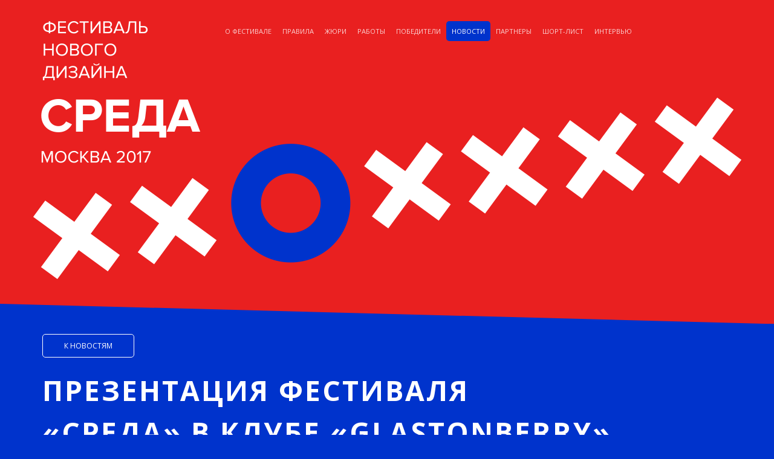

--- FILE ---
content_type: text/html; charset=utf-8
request_url: https://2017.festivalsreda.ru/news/prezantatsiya-festivalya-sreda-v-klube-glastonberry/index.html
body_size: 7853
content:
<!DOCTYPE html>
<html lang="ru" data-ng-app="sreda">
	
<!-- Mirrored from 2017.festivalsreda.ru/news/prezantatsiya-festivalya-sreda-v-klube-glastonberry/ by HTTrack Website Copier/3.x [XR&CO'2014], Tue, 14 Aug 2018 12:01:52 GMT -->
<!-- Added by HTTrack --><meta http-equiv="content-type" content="text/html;charset=UTF-8" /><!-- /Added by HTTrack -->
<head>
		<title>Презентация Фестиваля «СРЕДА» в клубе «Glastonberry»</title>

		<meta http-equiv="Content-Type" content="text/html; charset=UTF-8" />
<meta name="robots" content="index, follow" />
<link rel="canonical" href="http://#SITE_NAME#/news/prezantatsiya-festivalya-sreda-v-klube-glastonberry/" />
<link href="../../bitrix/cache/css/s1/main/template_dd0779eeec8954d05bbbb0ff23dc08b3/template_dd0779eeec8954d05bbbb0ff23dc08b33a2f.css?150934575152712" type="text/css" data-template-style="true" rel="stylesheet" />
<link href="https://fonts.googleapis.com/css?family=Open+Sans:400,700&amp;subset=cyrillic,cyrillic-ext" rel="stylesheet">



			</head>
	<body class="">
				<div class="header">
			<div class="container">
				<div class="row">
					<div class="header-menu col-md-9 offset-md-3">
							<ul class="header-menu__list">
					<li class="header-menu__item "><a href="../../index.html" class="header-menu__link">О фестивале</a></li>
						<li class="header-menu__item "><a href="../../rules/index.html" class="header-menu__link">Правила</a></li>
						<li class="header-menu__item "><a href="../../jury/index.html" class="header-menu__link">Жюри</a></li>
						<li class="header-menu__item "><a href="../../works/index.html" class="header-menu__link">Работы</a></li>
						<li class="header-menu__item "><a href="../../winners-2017-15112017.html" class="header-menu__link">Победители</a></li>
						<li class="header-menu__item header-menu__item_active"><a href="../index.html" class="header-menu__link">Новости</a></li>
						<li class="header-menu__item "><a href="../../partners/index.html" class="header-menu__link">Партнеры</a></li>
						<li class="header-menu__item "><a href="../../shortlist/index.html" class="header-menu__link">Шорт-лист</a></li>
						<li class="header-menu__item "><a href="../../interviews/index.html" class="header-menu__link">Интервью</a></li>
				</ul>
					</div>
				</div>
                                    			</div>
		</div>
		        <div class="b-page-content">


<div class="news">
	<div class="container">
		<div class="row">
			<div class="news__title col-md-10"><a class="return" href="../index.html">к новостям</a>
				<h2>Презентация Фестиваля «СРЕДА» в клубе «Glastonberry»</h2>
			</div>
		</div>

		<div class="row">
			<div class="news-post col-md-9">
				<h5></h5>

				
				<h2>13 сентября. в 19-00 в клубе «Glastonberry» пройдет презентация Фестиваля нового дизайна «СРЕДА». </h2>
 <br>
 <img src="../../upload/medialibrary/f17/f17759ea1aa4a02eea925745c21e6b55.png" alt=""><br>
<p>
</p>
 13 сентября в 19-00 в замечательном и атмосферном клубе&nbsp;«Glastonberry» встретятся участники фестиваля&nbsp;«СРЕДА», представители креативного сообщества из различных брендинговых, рекламных и digital агентств, дизайн-студий. Мы ждем креативных директоров, арт-директоров, графических дизайнеров, копирайтеров. Короче говоря всех тех, кто своей энергией и трудом делает нашу визуальную среду лучше, интереснее, удобнее. <br>
 Организатор и идейный вдохновитель фестиваля Вадим Буньков расскажет о концепции фестиваля, его формате и особенностях.<br>
<br>
О том, как формируется жюри фестиваля и кто войдет в его состав расскажет Председатель жюри,&nbsp;Творческий директор и партнёр брендингового агентства Depot WPF Алексей Фадеев. Также будут представлены награды фестиваля. <br>
 <br>
В завершение вечера всех ждет зажигательное и бодрое выступление кавер-группы «Каплан», которая исполнит лучшие хиты всех времен и народов. Нетленки и новинки, под которые просто невозможно не пуститься в пляс, поэтому одевайтесь в удобное. <br>
 <b>Всех гостей ждут приятные сюрпризы и подарки от фестиваля «СРЕДА» и партнеров. </b><br>
 <br>
Сбор гостей: 19-00 — 19-30<br>
 Презентация фестиваля: 19-30 — 20-30<br>
 Музыка, танцы, общение: 21-00 — 23.30 <br>
 <br>
 Вход свободный по предварительной регистрации. <a href="https://festival-novogo-dizayna-s.timepad.ru/event/563110/" style="color: white">Регистрация здесь</a>
<p>
</p>
 Аккредитация представителей СМИ по адресу: <a href="mailto:info@festivalsreda.ru" style="color: white">info@festivalsreda.ru</a>
<p>
</p>
<p>
 <br>
</p>			</div>
		</div>
	</div>
</div>

        </div>				<div class="footer">
			<div class="container"><span class="wave wave_top"></span>
				<div class="row">

					<div class="footer-item col-md-8">
						<h3 class="footer-item__copyright">
							<div>&copy; фестиваль нового дизайна &laquo;Среда&raquo;, 2017</div>
							<a class="footer-copyright__link" href="info%40festivalsreda.html">info@festivalsreda.ru</a> <span>+7 926 17 17 826</span>
						</h3>

							<div class="footer-item__rules">
					<a href="../../upload/docs/sreda_agreement.pdf" class="footer-rules__link" target="_blank">Пользовательское соглашение</a>
				</div>
						</div>

					<div class="footer-item col-md-4">
													<div class="footer-item__social">
																	<a class="footer-social__link footer-social__link_fb" href="https://www.facebook.com/festivalSreda" target="_blank"></a>
																		<a class="footer-social__link footer-social__link_in" href="https://www.instagram.com/festival_sreda/" target="_blank"></a>
																</div>
													<div class="footer-item__made">
							<p class="footer-made__text"><a style="color: #00144f" href="http://www.olmisoft.ru/" target="_blank">Разработка сайта</a> &mdash;<br><a style="color: #00144f" href="http://www.olmisoft.ru/" target="_blank">ООО «Олмисофт»</a></p>
						</div>
					</div>
				</div>
			</div>
		</div>
	<script type="text/javascript"  src="../../bitrix/cache/js/s1/main/template_de7727e9c23c541da39e769ab512b099/template_de7727e9c23c541da39e769ab512b099a8e1.js?1509345751276017"></script>
<script type="text/javascript">var _ba = _ba || []; _ba.push(["aid", "fa217e987eddae4456237eafa40fb223"]); _ba.push(["host", "2017.festivalsreda.ru"]); (function() {var ba = document.createElement("script"); ba.type = "text/javascript"; ba.async = true;ba.src = (document.location.protocol == "https:" ? "https://" : "http://") + "bitrix.info/ba.js";var s = document.getElementsByTagName("script")[0];s.parentNode.insertBefore(ba, s);})();</script>



</body>

<!-- Mirrored from 2017.festivalsreda.ru/news/prezantatsiya-festivalya-sreda-v-klube-glastonberry/ by HTTrack Website Copier/3.x [XR&CO'2014], Tue, 14 Aug 2018 12:01:59 GMT -->
</html>

--- FILE ---
content_type: text/css; charset=utf-8
request_url: https://2017.festivalsreda.ru/bitrix/cache/css/s1/main/template_dd0779eeec8954d05bbbb0ff23dc08b3/template_dd0779eeec8954d05bbbb0ff23dc08b33a2f.css?150934575152712
body_size: 51474
content:


/* Start:/local/assets/css/styles.css?150934464939244*/
@-ms-viewport {
  width: device-width; }
html {
  box-sizing: border-box;
  -ms-overflow-style: scrollbar; }

*,
*::before,
*::after {
  box-sizing: inherit; }

.container {
  position: relative;
  margin-left: auto;
  margin-right: auto;
  padding-right: 15px;
  padding-left: 15px;
  padding-right: 15px;
  padding-left: 15px;
  padding-right: 15px;
  padding-left: 15px;
  width: 500px;
  max-width: 100%; }
  @media (min-width: 767px) {
    .container {
      padding-right: 15px;
      padding-left: 15px; } }
  @media (min-width: 1170px) {
    .container {
      padding-right: 15px;
      padding-left: 15px; } }
  @media (min-width: 767px) {
    .container {
      width: 768px;
      max-width: 100%; } }
  @media (min-width: 1170px) {
    .container {
      width: 1170px;
      max-width: 100%; } }

.container-fluid {
  position: relative;
  margin-left: auto;
  margin-right: auto;
  padding-right: 15px;
  padding-left: 15px;
  padding-right: 15px;
  padding-left: 15px;
  padding-right: 15px;
  padding-left: 15px; }
  @media (min-width: 767px) {
    .container-fluid {
      padding-right: 15px;
      padding-left: 15px; } }
  @media (min-width: 1170px) {
    .container-fluid {
      padding-right: 15px;
      padding-left: 15px; } }

.row {
  display: flex;
  flex-wrap: wrap;
  margin-right: -15px;
  margin-left: -15px;
  margin-right: -15px;
  margin-left: -15px;
  margin-right: -15px;
  margin-left: -15px; }
  @media (min-width: 767px) {
    .row {
      margin-right: -15px;
      margin-left: -15px; } }
  @media (min-width: 1170px) {
    .row {
      margin-right: -15px;
      margin-left: -15px; } }

.no-gutters {
  margin-right: 0;
  margin-left: 0; }
  .no-gutters > .col,
  .no-gutters > [class*="col-"] {
    padding-right: 0;
    padding-left: 0; }

.col-1, .col-2, .col-3, .col-4, .col-5, .col-6, .col-7, .col-8, .col-9, .col-10, .col-11, .col-12, .col, .col-sm-1, .col-sm-2, .col-sm-3, .col-sm-4, .col-sm-5, .col-sm-6, .col-sm-7, .col-sm-8, .col-sm-9, .col-sm-10, .col-sm-11, .col-sm-12, .col-sm, .col-md-1, .col-md-2, .col-md-3, .col-md-4, .col-md-5, .col-md-6, .col-md-7, .col-md-8, .col-md-9, .col-md-10, .col-md-11, .col-md-12, .col-md {
  position: relative;
  width: 100%;
  min-height: 1px;
  padding-right: 15px;
  padding-left: 15px;
  padding-right: 15px;
  padding-left: 15px;
  padding-right: 15px;
  padding-left: 15px; }
  @media (min-width: 767px) {
    .col-1, .col-2, .col-3, .col-4, .col-5, .col-6, .col-7, .col-8, .col-9, .col-10, .col-11, .col-12, .col, .col-sm-1, .col-sm-2, .col-sm-3, .col-sm-4, .col-sm-5, .col-sm-6, .col-sm-7, .col-sm-8, .col-sm-9, .col-sm-10, .col-sm-11, .col-sm-12, .col-sm, .col-md-1, .col-md-2, .col-md-3, .col-md-4, .col-md-5, .col-md-6, .col-md-7, .col-md-8, .col-md-9, .col-md-10, .col-md-11, .col-md-12, .col-md {
      padding-right: 15px;
      padding-left: 15px; } }
  @media (min-width: 1170px) {
    .col-1, .col-2, .col-3, .col-4, .col-5, .col-6, .col-7, .col-8, .col-9, .col-10, .col-11, .col-12, .col, .col-sm-1, .col-sm-2, .col-sm-3, .col-sm-4, .col-sm-5, .col-sm-6, .col-sm-7, .col-sm-8, .col-sm-9, .col-sm-10, .col-sm-11, .col-sm-12, .col-sm, .col-md-1, .col-md-2, .col-md-3, .col-md-4, .col-md-5, .col-md-6, .col-md-7, .col-md-8, .col-md-9, .col-md-10, .col-md-11, .col-md-12, .col-md {
      padding-right: 15px;
      padding-left: 15px; } }

.col {
  flex-basis: 0;
  flex-grow: 1;
  max-width: 100%; }

.col-auto {
  flex: 0 0 auto;
  width: auto; }

.col-1 {
  flex: 0 0 8.33333%;
  max-width: 8.33333%; }

.col-2 {
  flex: 0 0 16.66667%;
  max-width: 16.66667%; }

.col-3 {
  flex: 0 0 25%;
  max-width: 25%; }

.col-4 {
  flex: 0 0 33.33333%;
  max-width: 33.33333%; }

.col-5 {
  flex: 0 0 41.66667%;
  max-width: 41.66667%; }

.col-6 {
  flex: 0 0 50%;
  max-width: 50%; }

.col-7 {
  flex: 0 0 58.33333%;
  max-width: 58.33333%; }

.col-8 {
  flex: 0 0 66.66667%;
  max-width: 66.66667%; }

.col-9 {
  flex: 0 0 75%;
  max-width: 75%; }

.col-10 {
  flex: 0 0 83.33333%;
  max-width: 83.33333%; }

.col-11 {
  flex: 0 0 91.66667%;
  max-width: 91.66667%; }

.col-12 {
  flex: 0 0 100%;
  max-width: 100%; }

.pull-0 {
  right: auto; }

.pull-1 {
  right: 8.33333%; }

.pull-2 {
  right: 16.66667%; }

.pull-3 {
  right: 25%; }

.pull-4 {
  right: 33.33333%; }

.pull-5 {
  right: 41.66667%; }

.pull-6 {
  right: 50%; }

.pull-7 {
  right: 58.33333%; }

.pull-8 {
  right: 66.66667%; }

.pull-9 {
  right: 75%; }

.pull-10 {
  right: 83.33333%; }

.pull-11 {
  right: 91.66667%; }

.pull-12 {
  right: 100%; }

.push-0 {
  left: auto; }

.push-1 {
  left: 8.33333%; }

.push-2 {
  left: 16.66667%; }

.push-3 {
  left: 25%; }

.push-4 {
  left: 33.33333%; }

.push-5 {
  left: 41.66667%; }

.push-6 {
  left: 50%; }

.push-7 {
  left: 58.33333%; }

.push-8 {
  left: 66.66667%; }

.push-9 {
  left: 75%; }

.push-10 {
  left: 83.33333%; }

.push-11 {
  left: 91.66667%; }

.push-12 {
  left: 100%; }

.offset-1 {
  margin-left: 8.33333%; }

.offset-2 {
  margin-left: 16.66667%; }

.offset-3 {
  margin-left: 25%; }

.offset-4 {
  margin-left: 33.33333%; }

.offset-5 {
  margin-left: 41.66667%; }

.offset-6 {
  margin-left: 50%; }

.offset-7 {
  margin-left: 58.33333%; }

.offset-8 {
  margin-left: 66.66667%; }

.offset-9 {
  margin-left: 75%; }

.offset-10 {
  margin-left: 83.33333%; }

.offset-11 {
  margin-left: 91.66667%; }

@media (min-width: 767px) {
  .col-sm {
    flex-basis: 0;
    flex-grow: 1;
    max-width: 100%; }

  .col-sm-auto {
    flex: 0 0 auto;
    width: auto; }

  .col-sm-1 {
    flex: 0 0 8.33333%;
    max-width: 8.33333%; }

  .col-sm-2 {
    flex: 0 0 16.66667%;
    max-width: 16.66667%; }

  .col-sm-3 {
    flex: 0 0 25%;
    max-width: 25%; }

  .col-sm-4 {
    flex: 0 0 33.33333%;
    max-width: 33.33333%; }

  .col-sm-5 {
    flex: 0 0 41.66667%;
    max-width: 41.66667%; }

  .col-sm-6 {
    flex: 0 0 50%;
    max-width: 50%; }

  .col-sm-7 {
    flex: 0 0 58.33333%;
    max-width: 58.33333%; }

  .col-sm-8 {
    flex: 0 0 66.66667%;
    max-width: 66.66667%; }

  .col-sm-9 {
    flex: 0 0 75%;
    max-width: 75%; }

  .col-sm-10 {
    flex: 0 0 83.33333%;
    max-width: 83.33333%; }

  .col-sm-11 {
    flex: 0 0 91.66667%;
    max-width: 91.66667%; }

  .col-sm-12 {
    flex: 0 0 100%;
    max-width: 100%; }

  .pull-sm-0 {
    right: auto; }

  .pull-sm-1 {
    right: 8.33333%; }

  .pull-sm-2 {
    right: 16.66667%; }

  .pull-sm-3 {
    right: 25%; }

  .pull-sm-4 {
    right: 33.33333%; }

  .pull-sm-5 {
    right: 41.66667%; }

  .pull-sm-6 {
    right: 50%; }

  .pull-sm-7 {
    right: 58.33333%; }

  .pull-sm-8 {
    right: 66.66667%; }

  .pull-sm-9 {
    right: 75%; }

  .pull-sm-10 {
    right: 83.33333%; }

  .pull-sm-11 {
    right: 91.66667%; }

  .pull-sm-12 {
    right: 100%; }

  .push-sm-0 {
    left: auto; }

  .push-sm-1 {
    left: 8.33333%; }

  .push-sm-2 {
    left: 16.66667%; }

  .push-sm-3 {
    left: 25%; }

  .push-sm-4 {
    left: 33.33333%; }

  .push-sm-5 {
    left: 41.66667%; }

  .push-sm-6 {
    left: 50%; }

  .push-sm-7 {
    left: 58.33333%; }

  .push-sm-8 {
    left: 66.66667%; }

  .push-sm-9 {
    left: 75%; }

  .push-sm-10 {
    left: 83.33333%; }

  .push-sm-11 {
    left: 91.66667%; }

  .push-sm-12 {
    left: 100%; }

  .offset-sm-0 {
    margin-left: 0%; }

  .offset-sm-1 {
    margin-left: 8.33333%; }

  .offset-sm-2 {
    margin-left: 16.66667%; }

  .offset-sm-3 {
    margin-left: 25%; }

  .offset-sm-4 {
    margin-left: 33.33333%; }

  .offset-sm-5 {
    margin-left: 41.66667%; }

  .offset-sm-6 {
    margin-left: 50%; }

  .offset-sm-7 {
    margin-left: 58.33333%; }

  .offset-sm-8 {
    margin-left: 66.66667%; }

  .offset-sm-9 {
    margin-left: 75%; }

  .offset-sm-10 {
    margin-left: 83.33333%; }

  .offset-sm-11 {
    margin-left: 91.66667%; } }
@media (min-width: 1170px) {
  .col-md {
    flex-basis: 0;
    flex-grow: 1;
    max-width: 100%; }

  .col-md-auto {
    flex: 0 0 auto;
    width: auto; }

  .col-md-1 {
    flex: 0 0 8.33333%;
    max-width: 8.33333%; }

  .col-md-2 {
    flex: 0 0 16.66667%;
    max-width: 16.66667%; }

  .col-md-3 {
    flex: 0 0 25%;
    max-width: 25%; }

  .col-md-4 {
    flex: 0 0 33.33333%;
    max-width: 33.33333%; }

  .col-md-5 {
    flex: 0 0 41.66667%;
    max-width: 41.66667%; }

  .col-md-6 {
    flex: 0 0 50%;
    max-width: 50%; }

  .col-md-7 {
    flex: 0 0 58.33333%;
    max-width: 58.33333%; }

  .col-md-8 {
    flex: 0 0 66.66667%;
    max-width: 66.66667%; }

  .col-md-9 {
    flex: 0 0 75%;
    max-width: 75%; }

  .col-md-10 {
    flex: 0 0 83.33333%;
    max-width: 83.33333%; }

  .col-md-11 {
    flex: 0 0 91.66667%;
    max-width: 91.66667%; }

  .col-md-12 {
    flex: 0 0 100%;
    max-width: 100%; }

  .pull-md-0 {
    right: auto; }

  .pull-md-1 {
    right: 8.33333%; }

  .pull-md-2 {
    right: 16.66667%; }

  .pull-md-3 {
    right: 25%; }

  .pull-md-4 {
    right: 33.33333%; }

  .pull-md-5 {
    right: 41.66667%; }

  .pull-md-6 {
    right: 50%; }

  .pull-md-7 {
    right: 58.33333%; }

  .pull-md-8 {
    right: 66.66667%; }

  .pull-md-9 {
    right: 75%; }

  .pull-md-10 {
    right: 83.33333%; }

  .pull-md-11 {
    right: 91.66667%; }

  .pull-md-12 {
    right: 100%; }

  .push-md-0 {
    left: auto; }

  .push-md-1 {
    left: 8.33333%; }

  .push-md-2 {
    left: 16.66667%; }

  .push-md-3 {
    left: 25%; }

  .push-md-4 {
    left: 33.33333%; }

  .push-md-5 {
    left: 41.66667%; }

  .push-md-6 {
    left: 50%; }

  .push-md-7 {
    left: 58.33333%; }

  .push-md-8 {
    left: 66.66667%; }

  .push-md-9 {
    left: 75%; }

  .push-md-10 {
    left: 83.33333%; }

  .push-md-11 {
    left: 91.66667%; }

  .push-md-12 {
    left: 100%; }

  .offset-md-0 {
    margin-left: 0%; }

  .offset-md-1 {
    margin-left: 8.33333%; }

  .offset-md-2 {
    margin-left: 16.66667%; }

  .offset-md-3 {
    margin-left: 25%; }

  .offset-md-4 {
    margin-left: 33.33333%; }

  .offset-md-5 {
    margin-left: 41.66667%; }

  .offset-md-6 {
    margin-left: 50%; }

  .offset-md-7 {
    margin-left: 58.33333%; }

  .offset-md-8 {
    margin-left: 66.66667%; }

  .offset-md-9 {
    margin-left: 75%; }

  .offset-md-10 {
    margin-left: 83.33333%; }

  .offset-md-11 {
    margin-left: 91.66667%; } }
body,
html {
  padding: 0;
  margin: 0; }

body {
  background-color: #0033cc;
  color: #fff;
  font-family: 'Open Sans', Arial, 'Helvetica Neue', Helvetica, sans-serif; }

.bigtitle, .short__title h2, .news__title h2, .addwork__title h2, .register__title h2, .docs__title h2, .mywork__title h2 {
  letter-spacing: 3px;
  font-weight: 700;
  line-height: 69px;
  margin-top: 20px;
  text-transform: uppercase;
  font-size: 46px; }

.newsdate, .news-item__description h5, .news-post h5 {
  color: #afabab;
  margin-top: 0;
  font-size: 10px;
  margin-bottom: 5px;
  font-weight: 300; }

.title, .stay__title h2, .why__title h2, .cost__title h2, .partners__title h2, .reward__title h2, .profile-column h2, .jury__title h2 {
  letter-spacing: 3px;
  font-weight: 700;
  line-height: 50px;
  text-transform: uppercase;
  font-size: 48px; }

.subtitle, .stay__text p, .jury-item h3, .mywork-item__description h3, .mywork__status h3 {
  font-size: 33px;
  letter-spacing: 1.4px;
  line-height: 38px;
  margin-top: 20px;
  font-weight: 300; }

.shorttitle, .item h3 {
  font-size: 33px;
  letter-spacing: 1.4px;
  line-height: 40px;
  margin-top: 20px;
  margin-bottom: 5px;
  font-weight: 700;
  text-transform: uppercase; }
  .shorttitle h2, .item h3 h2 {
    letter-spacing: 3px;
    line-height: 54px;
    font-size: 46px; }

.posttitle, .jury-column h3 {
  text-transform: uppercase;
  font-size: 38px;
  letter-spacing: 2.7px;
  line-height: 38px;
  margin-top: 20px;
  font-weight: 500; }

.bigtext, .profile-column p {
  line-height: 32px;
  font-size: 24px;
  font-weight: 300; }

.cursivetext, .item p {
  line-height: 32px;
  font-size: 18px;
  font-style: italic;
  font-weight: 300;
  margin-top: 0; }

.posttext, .jury-column p {
  line-height: 27px;
  font-size: 22px; }

.newstitle, .news-item__description h3, .news-post h3 {
  color: #3f3f3f;
  line-height: 27px;
  margin-bottom: 5px;
  font-size: 20px;
  margin-top: 12px;
  font-weight: normal;
  text-transform: uppercase;
  letter-spacing: 1.3px; }
  .newstitle h2, .news-item__description h3 h2, .news-post h3 h2 {
    letter-spacing: 3px;
    font-weight: 700;
    line-height: 54px;
    margin-top: 20px;
    text-transform: uppercase;
    font-size: 46px; }

.newstext, .news-item__description p, .news-post p, .mywork-item__description p, .mywork-item__description h4 {
  color: #3f3f3f;
  line-height: 22px;
  font-size: 14px;
  font-weight: 300;
  margin-top: 0;
  letter-spacing: 1.3px; }

.text, .why-item__inner p, .cost p, .jury-item p, .news-inner__item {
  line-height: 25px;
  font-size: 16px; }

.addworktitle h2,
.registertitle h2,
.docstitle h2,
.myworktitle h2 {
  letter-spacing: 3px;
  font-weight: 700;
  line-height: 54px;
  margin-top: 20px;
  text-transform: uppercase;
  font-size: 46px; }

h2 {
  display: block;
  font-size: 1.2em;
  -webkit-margin-before: 0.83em;
  -webkit-margin-after: 0.83em;
  -webkit-margin-start: 0;
  -webkit-margin-end: 0;
  font-weight: bold; }

h3 {
  display: block;
  font-size: 1.1em;
  -webkit-margin-before: 1em;
  -webkit-margin-after: 1em;
  -webkit-margin-start: 0;
  -webkit-margin-end: 0;
  font-weight: bold; }

.header {
  background-color: #e92020;
  background-image: url(../../../../../../local/assets/img/logo.png);
  background-position: center top 35px;
  background-repeat: no-repeat;
  height: 553px;
  position: relative;
  overflow: hidden; }
  .header:after {
    content: '';
    position: absolute;
    width: 0;
    height: 0;
    border-style: solid;
    border-width: 50px 0px 0px 1920px;
    left: 0;
    bottom: 0px;
    border-color: transparent transparent transparent #0033cc; }
    ._page-clean .header:after {
      border-color: transparent transparent transparent #fff; }
  ._page-inner .header {
    background-image: url(../../../../../../local/assets/img/logo-red-circle.png);
    background-color: #0033cc; }
  .header-menu__list {
    margin-top: 35px;
    padding: 0;
    display: inline-block; }
  .header-menu__entry {
    display: inline-block;
    float: right;
    margin-top: 35px;
    text-align: center; }
  .header-menu__item {
    list-style: none;
    display: inline-block;
    font-size: 11px;
    text-transform: uppercase;
    margin-right: -4px; }
    .header-menu__item_active {
      background-color: #0033cc;
      border-radius: 5px; }
      .header-menu__item_active .header-menu__link {
        opacity: 1; }
  .header-menu__link {
    padding: 9px 9px;
    display: block;
    opacity: .8;
    text-decoration: none;
    color: #fff; }
  .header-menu_sub .header-menu__list {
    margin-top: 0; }
  .header-menu_sub .header-menu__item_active {
    background-color: #0029a2; }
  .header-entry__login {
    background-color: #0033cc;
    cursor: pointer;
    border: none;
    outline: none;
    font-size: 14px;
    width: 130px;
    height: 33px;
    line-height: 33px;
    text-transform: uppercase;
    margin-bottom: 3px;
    color: #fff; }
  .header-entry__register {
    opacity: .8;
    font-size: 12px;
    color: #fff; }
  .header-entry__logout {
    display: block;
    position: relative;
    margin-top: 7px;
    padding-right: 8px;
    margin-right: 17px;
    font-size: 14px;
    text-transform: uppercase;
    text-align: right;
    color: #fff; }
    .header-entry__logout:hover {
      text-decoration: none; }
    .header-entry__logout:after {
      content: '';
      display: block;
      position: absolute;
      width: 17px;
      height: 14px;
      left: 100%;
      top: 3px;
      background: url(../../../../../../local/assets/img/logout-icon.png); }
  .header-become {
    position: relative;
    height: 390px; }
    .header-become__login {
      width: 265px;
      height: 65px;
      line-height: 65px;
      text-transform: uppercase;
      border: none;
      outline: none;
      position: absolute;
      font-size: 15px;
      right: 15px;
      bottom: 0;
      background-color: #0033cc;
      text-decoration: none;
      text-align: center;
      color: #fff; }

.footer *, .footer :after, .footer :before {
  -webkit-box-sizing: border-box;
  -moz-box-sizing: border-box;
  box-sizing: border-box; }

.footer-item__made {
  text-align: right;
  color: #00144f;
  font-weight: 700;
  font-size: 18px;
  line-height: 18px; }

.footer-item__copyright {
  letter-spacing: 2px;
  font-size: 19px;
  line-height: 29px;
  color: #00144f;
  text-transform: uppercase; }

.footer-copyright__link {
  margin-right: 10px;
  color: #00144f; }

.footer {
  margin-top: 68px;
  padding-bottom: 60px;
  color: #00144f; }

.footer-item__rules {
  margin-top: 43px; }

.footer-rules__link {
  color: #00144f;
  font-size: 15px; }

.footer-item__social {
  margin-top: 22px;
  text-align: right; }

.footer-social__link {
  display: inline-block;
  width: 29px;
  height: 29px;
  background-repeat: no-repeat;
  background-position: center;
  margin-left: 8px; }

.footer-social__link_fb {
  background-image: url(../../../../../../local/assets/img/fb.png); }

.footer-social__link_in {
  background-image: url(../../../../../../local/assets/img/in.png); }

.footer-item__made {
  margin-top: 44px; }

.intro-inner {
  font-size: 28px;
  letter-spacing: 1.4px;
  line-height: 38px;
  margin-top: 20px;
  font-weight: 300; }

.stay {
  margin-top: 70px; }

.stay__title h2 {
  margin-bottom: 70px; }

.why {
  margin-top: 60px;
  position: relative; }

.why__title h2 {
  margin-bottom: 40px; }

.why-item__image {
  width: 100%;
  height: 140px;
  background-position: center bottom;
  background-repeat: no-repeat;
  margin-bottom: 24px; }

.why-item {
  margin-bottom: 45px; }

.cost-item {
  text-align: center;
  margin-bottom: 50px; }

.cost-item__title {
  font-size: 68px;
  margin-top: 16px;
  font-weight: 300;
  line-height: 60px;
  margin-bottom: 0; }

.cost-item__money {
  margin-top: 0px;
  font-size: 34px;
  display: block; }

.cost__title h2 {
  margin-bottom: 45px; }

.cost {
  margin-top: 70px; }
  .cost p {
    padding: 0 60px;
    margin-top: 5px; }

.partners .container {
  padding-bottom: 10px; }

.partners-block {
  margin-top: 10px;
  margin-bottom: 20px; }

.partners-block__list {
  padding: 0;
  text-align: center; }

.partners-block__item {
  list-style: none;
  display: inline-block;
  margin-top: 35px; }

.partners-block__title {
  margin-bottom: 20px;
  font-size: 38px;
  letter-spacing: 2.7px;
  text-transform: uppercase;
  text-align: center;
  font-weight: normal; }

.partners {
  margin-top: 75px; }

.reward {
  margin-top: 20px; }
  .reward .container {
    padding-top: 30px;
    padding-bottom: 30px; }
  .reward__pic {
    width: 1043px;
    height: 623px;
    background: url(../../../../../../local/assets/img/reward-bg.jpg) 50% 50% no-repeat;
    background-size: contain;
    margin-left: -232px; }
    @media (max-width: 930px) {
      .reward__pic {
        width: 100%;
        height: auto;
        padding-top: 59.73%;
        margin-left: -10%; } }
  .reward__text {
    margin-top: 230px;
    margin-left: 20px; }
    @media (max-width: 930px) {
      .reward__text {
        margin: 0; } }

.profile {
  margin-bottom: 275px; }

.profile-column h2 {
  margin-bottom: 26px; }

.profile-column__image {
  height: 260px;
  width: 260px;
  background-color: #fff;
  background-position: center;
  background-repeat: no-repeat;
  background-position: contain;
  margin-top: 43px; }

.profile-column__contacts {
  margin-top: 47px;
  position: relative; }
  .profile-column__contacts .wave {
    left: 0; }
  .profile-column__contacts p {
    letter-spacing: 1.1px;
    font-size: 20px;
    margin-bottom: 5px;
    margin-top: 0px; }

.profile-column__social {
  margin-left: -17px;
  margin-top: 64px; }

.profile-social__link {
  width: 47px;
  height: 34px;
  background-repeat: no-repeat;
  background-position: center;
  display: inline-block;
  margin-right: 3px;
  background-size: contain; }

.profile-social__link_fb {
  background-image: url(../../../../../../local/assets/img/profile_f.png); }

.profile-social__link_vk {
  background-image: url(../../../../../../local/assets/img/profile_vk.png); }

.profile-social__link_in {
  background-image: url(../../../../../../local/assets/img/profile_in.png); }

.profile-social__link_tw {
  background-image: url(../../../../../../local/assets/img/profile_tw.png); }

.profile-social__link_g {
  background-image: url(../../../../../../local/assets/img/profile_g.png); }

.profile-work {
  margin-top: 118px; }

.profile-work__item {
  margin-bottom: 28px; }

.profile-work__image {
  height: 360px; }

.jury__title {
  position: relative; }

.jury-column__image {
  width: 428px;
  margin-left: -33px;
  border: 35px solid #e92020;
  height: 428px;
  background-position: center;
  background-repeat: no-repeat;
  border-radius: 100%;
  background-size: cover; }

.jury-item__image {
  width: 275px;
  margin-left: -33px;
  border: 31px solid #fff;
  height: 275px;
  background-position: center;
  background-repeat: no-repeat;
  border-radius: 100%;
  background-size: cover; }

.jury-column {
  margin-top: 35px; }
  .jury-column h3 {
    margin-top: 32px;
    margin-bottom: 27px; }

.jury-inner {
  position: relative;
  margin-bottom: 60px; }

.jury-item {
  margin-bottom: 50px;
  margin-top: 30px;
  position: relative; }
  .jury-item h3 {
    margin-bottom: 5px; }
  .jury-item p {
    margin-top: 0px; }
  .jury-item:after {
    content: '';
    position: absolute;
    top: 92px;
    width: 90px;
    height: 89px;
    background-position: center;
    background-repeat: no-repeat;
    right: 30px; }
  .jury-item:nth-of-type(1):after {
    background-image: url(../../../../../../local/assets/img/cross.png); }
  .jury-item:nth-of-type(2):after {
    background-image: url(../../../../../../local/assets/img/circle.png); }
  .jury-item:nth-of-type(4):after {
    background-image: url(../../../../../../local/assets/img/mult.png); }
  .jury-item:nth-of-type(5):after {
    background-image: url(../../../../../../local/assets/img/star.png); }

.jury-apart {
  padding-bottom: 30px; }

.jury-apart__btn {
  width: 255px;
  height: 65px;
  line-height: 65px;
  text-transform: uppercase;
  border: none;
  outline: none;
  cursor: pointer;
  font-size: 15px;
  background-color: #e92020;
  color: #fff; }

.short-container {
  margin-bottom: 25px; }

.short-apart {
  margin-top: 95px;
  padding-bottom: 85px;
  text-align: center; }

.short-apart__btn {
  width: 255px;
  height: 65px;
  line-height: 65px;
  text-transform: uppercase;
  border: none;
  outline: none;
  cursor: pointer;
  font-size: 15px;
  background-color: #e92020;
  color: #fff; }

.short__title_star {
  background-image: url(../../../../../../local/assets/img/star_white.png);
  background-position: center top 30px;
  background-repeat: no-repeat; }

.work {
  margin-bottom: 120px; }
  .work-menu {
    margin-bottom: 60px;
    position: relative;
    margin-top: 53px; }
    .work-menu__list {
      padding: 0;
      margin: 0 -8px; }
    .work-menu__item {
      list-style: none;
      display: inline-block;
      margin: 9px 4px; }
    .work-menu__link {
      display: block;
      padding: 5px 8px;
      letter-spacing: -0.4px;
      text-decoration: none;
      color: #fff;
      font-size: 14px;
      line-height: 20px;
      text-transform: uppercase; }
      .work-menu__link:hover {
        background: #4667c9; }
      .work-menu__item_active .work-menu__link {
        background-color: #e92020; }

.news {
  margin-bottom: 130px; }
  .news_mainpage {
    margin-top: 20px;
    margin-bottom: 60px; }

.news_mainpage .news__title {
  padding-top: 50px;
  padding-bottom: 0; }
  .news_mainpage .news__title h2 {
    margin-bottom: 10px; }

.news-item {
  margin-top: 30px; }

.news-item__image {
  height: 255px;
  background-repeat: no-repeat;
  background-position: 50% 50%;
  background-size: cover; }

.news-item__description {
  background-color: #fff;
  padding: 18px 27px; }

.news-inner__link {
  color: #fff; }

.news-post h5 {
  text-transform: uppercase; }
.news-post p {
  margin-bottom: 22px; }
.news-post h3 {
  margin-bottom: 22px; }

.news-post img {
  margin-top: 18px;
  margin-bottom: 9px; }

.addwork {
  margin-bottom: 203px; }

.b-uploaded {
  margin: 40px 0; }

.b-file-thumb {
  display: inline-block;
  width: 160px;
  margin-right: 20px;
  vertical-align: top; }
  .b-file-thumb__pic {
    position: absolute;
    width: 100%;
    height: 100%;
    left: 0;
    top: 0;
    background-repeat: no-repeat;
    background-position: 50% 50%;
    background-size: cover;
    border-radius: 4px; }
    .b-file-thumb__pic-c {
      position: relative;
      width: 100px;
      height: 100px;
      background: #00144f;
      border-radius: 4px; }
  .b-file-thumb__remove {
    position: absolute;
    left: 100%;
    margin-left: -25px;
    bottom: 100%;
    margin-bottom: -25px;
    width: 50px;
    height: 50px;
    border-radius: 100%;
    background: #00144f url(../../../../../../local/assets/img/remove.png) 50% 50% no-repeat;
    cursor: pointer; }
  .b-file-thumb__name {
    word-break: break-all; }

.b-work-detail {
  padding-top: 20px;
  padding-bottom: 20px; }
  .b-work-detail__title {
    margin-bottom: 50px;
    line-height: 60px;
    font-size: 60px;
    text-transform: uppercase; }
    .b-work-detail__title h1 {
      font-size: 60px;
      margin: 0; }
  .b-work-detail__description a {
    color: #fff;
    text-decoration: underline; }
    .b-work-detail__description a:hover {
      text-decoration: none; }
  .b-work-detail-pics {
    margin: 0;
    margin-bottom: 30px;
    padding: 0;
    list-style: none; }
    .b-work-detail-pics__e {
      display: none; }
      .b-work-detail-pics__e img {
        display: block;
        width: 100%; }
      .b-work-detail-pics__e._active {
        display: block;
        animation: opac 0.8s; }
@keyframes opac {
  from {
    opacity: 0; }
  to {
    opacity: 1; } }
    .b-work-detail-pics-container {
      position: relative; }
  .b-work-detail-controls {
    position: absolute;
    display: none;
    top: 0;
    bottom: 0;
    margin: auto;
    height: 88px;
    width: 100%;
    z-index: 1; }
    .b-work-detail-pics-container:hover .b-work-detail-controls {
      display: block; }
    .b-work-detail-controls__e {
      position: absolute;
      top: 0;
      height: 88px;
      width: 88px;
      border-radius: 100%;
      background: rgba(0, 0, 0, 0.5) no-repeat 50% 50%;
      cursor: pointer; }
      .b-work-detail-controls__e_prev {
        left: 20px;
        background-image: url("../../../../../../local/assets/img/arrow-left.png"); }
      .b-work-detail-controls__e_next {
        right: 20px;
        background-image: url("../../../../../../local/assets/img/arrow-right.png"); }
  .b-work-detail__siblings {
    margin-bottom: 30px; }
    .b-work-detail__siblings-btn {
      text-align: right; }
  .b-work-detail__member-additional {
    border-top: 1px solid #fff;
    margin: 20px 0;
    padding: 5px 0;
    font-size: 14px; }
    .b-work-detail__member-additional div {
      margin: 10px 0;
      line-height: 16px; }
  .b-work-detail-voting {
    margin: 50px 0; }

.register-form__notify {
  letter-spacing: .9px;
  font-weight: 300;
  font-size: 20px;
  margin-bottom: 4px;
  margin-top: 0; }
  .register-form__notify a {
    color: #fff;
    text-decoration: none;
    border-bottom: 1px solid #fff; }

.register-form .notetext {
  color: #fff; }

.docs-block {
  margin-top: 7px;
  margin-bottom: 100px; }
  .docs-block table {
    width: 100%;
    border-spacing: 0; }
  .docs-block td {
    padding: 12px 14px;
    letter-spacing: 1px;
    font-size: 14px; }
  .docs-block thead {
    background-color: #7392e6; }
    .docs-block thead td {
      text-transform: uppercase;
      border-top: 1px solid #fff;
      border-bottom: 1px solid #fff;
      font-weight: 700; }
  .docs-block tbody td {
    font-weight: 500;
    border-bottom: 1px solid #fff; }
  .docs-block tbody a {
    color: #fff; }
  .docs-block tbody button {
    background-color: #6dc42d;
    border-radius: 5px;
    border: none;
    color: #fff;
    font-family: 'Open Sans', Arial, 'Helvetica Neue', Helvetica, sans-serif;
    padding: 5px 15px;
    text-transform: uppercase;
    font-size: 14px; }

.mywork {
  margin-bottom: 100px; }
  .mywork__add a {
    display: block;
    background-color: #6dc42d;
    border-radius: 5px;
    border: none;
    cursor: pointer;
    color: #fff;
    padding: 17px 15px;
    width: 100%;
    margin: 22px 0;
    text-transform: uppercase;
    letter-spacing: 2px;
    font-size: 19px;
    text-decoration: none;
    text-align: center; }
    .mywork__add a.mywork-btn_pay {
      background-color: #ffc600; }
  .mywork-item {
    border-bottom: 1px solid #fff;
    padding-bottom: 60px;
    margin-bottom: 31px; }
    .mywork-item__description h3 {
      margin-top: 11px;
      margin-bottom: 17px;
      font-weight: 500;
      text-transform: uppercase; }
    .mywork-item__description p {
      color: #fff; }
    .mywork-item__description h4 {
      font-size: 16px;
      color: #fff; }
      .mywork-item__description h4 span {
        margin-left: 15px;
        color: #6dc42d; }
      .mywork-item__description h4 .payment_error {
        color: #e92020; }
      .mywork-item__description h4 .payment_proccess {
        color: #ffc600; }
    .mywork-item__control button,
    .mywork-item__control a {
      display: block;
      border-radius: 5px;
      border: none;
      cursor: pointer;
      color: #fff;
      padding: 9px 15px;
      width: 100%;
      margin-top: 22px;
      text-transform: uppercase;
      letter-spacing: 1px;
      font-size: 14px;
      text-decoration: none;
      text-align: center; }
    .mywork-item__image {
      display: block;
      height: 350px;
      background-repeat: no-repeat;
      background-position: 50% 50%;
      background-size: cover;
      border-radius: 4px;
      border: 1px solid #7fb8ff; }
    .mywork-item__title .return {
      float: right; }
  .mywork-btn_pay, .mywork-btn_change {
    background-color: #6dc42d; }
  .mywork-btn_delete {
    background-color: #e92020; }
  .mywork__status {
    margin-bottom: 64px; }
    .mywork__status h3 {
      margin-top: 10px;
      text-align: center; }

.wave {
  width: 366px;
  height: 11px;
  background-image: url(../../../../../../local/assets/img/wave.png);
  display: block;
  position: absolute; }

.wave_left {
  bottom: -44px;
  left: 0; }

.wave_center {
  right: 0;
  bottom: -44px;
  left: 0;
  margin: auto; }

.wave_right {
  bottom: -44px;
  right: 0; }

.wave_center_right {
  right: 0;
  top: 70px; }

.wave_top_left {
  left: 0;
  top: 20px; }

.wave_top {
  top: -44px;
  right: 0;
  left: 0;
  margin: auto; }

.dot {
  margin: 0 5px; }

.item {
  margin-top: 38px;
  margin-bottom: 22px; }

a.item,
.item a {
  display: block;
  color: #fff;
  text-decoration: none; }

.item__image {
  height: 255px;
  background-repeat: no-repeat;
  background-position: 50% 50%;
  background-size: cover; }

.item__top {
  display: block; }

.item__btns {
  margin-top: 30px;
  margin-bottom: 20px; }

.return {
  text-decoration: none;
  display: inline-block;
  border: 1px solid #fff;
  color: #fff;
  border-radius: 5px;
  padding: 10px 35px;
  text-transform: uppercase;
  font-size: 12px; }
  .return-vote {
    width: 100%;
    padding-left: 12px;
    padding-right: 12px;
    text-align: center;
    white-space: nowrap; }

.form-item {
  margin-bottom: 33px; }
  .form-item h3 {
    text-transform: uppercase; }

button {
  font-family: 'Open Sans', Arial, 'Helvetica Neue', Helvetica, sans-serif; }

button[disabled],
a[disabled] {
  pointer-events: none;
  opacity: 0.5; }

input[type="text"],
input[type="email"],
input[type="tel"],
input[type="url"] {
  width: 100%;
  height: 64px;
  border-radius: 5px;
  border: none;
  padding: 0 10px;
  font-family: 'Open Sans';
  font-size: 20px;
  font-weight: 300;
  letter-spacing: 1.3px;
  font-style: italic;
  outline: none; }

select {
  width: 100%;
  height: 64px;
  border-radius: 5px;
  border: none;
  padding: 0 10px;
  background-color: #fff;
  font-family: 'Open Sans';
  font-size: 20px;
  font-weight: 300;
  letter-spacing: 1.3px;
  font-style: italic;
  outline: none; }

textarea {
  width: 100%;
  height: 284px;
  border-radius: 5px;
  border: none;
  padding: 15px 10px;
  font-family: 'Open Sans';
  font-size: 20px;
  font-weight: 300;
  letter-spacing: 1.3px;
  font-style: italic;
  outline: none;
  resize: none; }

.form-send {
  background-color: #6dc42d;
  color: #fff; }

.formtitle, .form-item h3 {
  letter-spacing: 2.6px;
  font-weight: 300;
  font-size: 28px;
  margin-bottom: 10px;
  padding-top: 10px; }

.formtext, .form-item p {
  letter-spacing: .9px;
  font-weight: 300;
  font-size: 14px; }

.form-item__load {
  position: relative;
  box-sizing: border-box;
  margin-top: 33px;
  height: 180px;
  text-align: center;
  background-color: #2558f2;
  border: 1px dashed #4393f6;
  border-radius: 5px; }
  .form-item__load p {
    margin-top: 15px;
    letter-spacing: 1.2px;
    font-size: 20px; }
  .form-item__load input {
    position: absolute;
    width: 100%;
    height: 100%;
    margin: 0;
    padding: 0;
    left: 0;
    top: 0;
    opacity: 0.01; }
  .form-item__load img {
    display: block;
    margin: 7px auto; }
  .form-item__load._dropzone {
    border-width: 3px; }
    .form-item__load._dropzone p {
      margin-top: 13px; }
  .form-item__load-nodrop {
    display: none; }
    ._nofiledrop .form-item__load-nodrop {
      display: block; }
  .form-item__load-drop {
    display: block; }
    ._nofiledrop .form-item__load-drop {
      display: none; }

.form-item__field {
  position: relative;
  margin-top: 44px; }
  .form-item__field input[type="text"] {
    display: inline-block; }
    .form-item__field input[type="text"]:nth-of-type(1) {
      margin-right: 26px;
      width: 361px; }
    .form-item__field input[type="text"]:nth-of-type(2) {
      width: 195px; }

.form-field__remove {
  position: absolute;
  top: 12px;
  margin-left: 20px;
  cursor: pointer;
  background-image: url(../../../../../../local/assets/img/remove.png);
  width: 35px;
  height: 35px;
  background-position: center;
  background-repeat: no-repeat; }

.bigbtn, .form-send, .form-register {
  font-size: 20px;
  width: 100%;
  height: 64px;
  border: none;
  border-radius: 5px;
  cursor: pointer;
  text-transform: uppercase; }

.form-add {
  background-color: #6dc42d;
  font-size: 15px;
  width: 234px;
  margin-top: 15px;
  height: 36px;
  border: none;
  border-radius: 5px;
  cursor: pointer;
  margin-bottom: 24px;
  text-transform: uppercase;
  color: #fff; }

.form-register {
  background-color: #e92020;
  color: #fff; }

.row_nomargin {
  margin: 0; }

.clearfix, .b-radio-switcher {
  zoom: 1; }
  .clearfix:before, .b-radio-switcher:before, .clearfix:after, .b-radio-switcher:after {
    content: "";
    display: table; }
  .clearfix:after, .b-radio-switcher:after {
    clear: both; }

.loading-mess {
  position: absolute;
  left: 100%;
  top: 0;
  bottom: 0;
  margin: auto;
  margin-left: 20px;
  height: 20px; }
  .loading-mess-c {
    position: relative; }

._page-clean .b-page-content {
  background: #fff;
  color: #666; }

.b-radio-switcher-e {
  position: relative;
  overflow: hidden; }
  .b-radio-switcher-e__label {
    display: block;
    float: left;
    box-sizing: border-box;
    width: 50%;
    height: 64px;
    padding: 0 10px;
    border: none;
    background: #e92020;
    color: #fff;
    text-align: center;
    font-size: 20px;
    font-weight: 300;
    letter-spacing: 1.3px;
    font-style: italic;
    outline: none;
    cursor: pointer;
    line-height: 61px; }
  .b-radio-switcher-e__input {
    position: absolute;
    left: -9999px; }
  .b-radio-switcher-e__input:checked + .b-radio-switcher-e__label {
    background: #fff;
    color: #3f3f3f;
    cursor: default; }
  .b-radio-switcher-e:first-child .b-radio-switcher-e__label {
    border-radius: 5px 0 0 5px; }
  .b-radio-switcher-e:last-child .b-radio-switcher-e__label {
    border-radius: 0 5px 5px 0;
    border: none; }

.styled-checkbox {
  display: inline-block;
  position: relative;
  cursor: pointer; }
  .styled-checkbox input {
    position: absolute;
    left: -9999px; }
  .styled-checkbox__icon {
    position: relative;
    display: inline-block;
    top: -2px;
    width: 21px;
    height: 21px;
    vertical-align: middle;
    border-radius: 4px;
    background: #fff; }
  input:checked + .styled-checkbox__icon {
    background: #e92020; }
    input:checked + .styled-checkbox__icon:after {
      content: '';
      width: 11px;
      height: 8px;
      position: absolute;
      top: 4px;
      left: 5px;
      border: 3px solid #fcfff4;
      border-top: none;
      border-right: none;
      background: transparent;
      -webkit-transform: rotate(-45deg);
      transform: rotate(-45deg); }

.pay-systems img {
  padding: 30px; }

.embed-responsive {
  position: relative;
  display: block;
  height: 0;
  padding: 0;
  overflow: hidden; }
  .embed-responsive-16by9 {
    padding-bottom: 56.25%; }
  .embed-responsive iframe {
    position: absolute;
    top: 0;
    bottom: 0;
    left: 0;
    width: 100%;
    height: 100%;
    border: 0; }

.row_payment-btns {
  margin-top: -45px; }

.become-empty-nomination {
  display: inline-block;
  width: 265px;
  height: 65px;
  margin-top: 10px;
  line-height: 65px;
  text-transform: uppercase;
  border: none;
  outline: none;
  cursor: pointer;
  font-size: 15px;
  background-color: #e92020;
  text-decoration: none;
  text-align: center;
  color: #fff; }

.vote-desc-text a {
  color: #fff; }

/*# sourceMappingURL=styles.css.map */

/* End */


/* Start:/local/assets/js_dev/disAjax/styles.css?1497420892464*/
body div#disAjax_indicator {
	bottom: 0;
	display: none;
	left: 0;
	opacity: 0.7;
	position: fixed;
	right: 0;
	top: 0;
	z-index: 20000;
}
body div#disAjax_indicator div {
	background: url("../../../../../../local/assets/js_dev/disAjax/images/ajax-loader.gif") center center black no-repeat;
	border-radius: 10px;
	height: 100px;
	left: 50%;
	margin-left: -50px;
	margin-top: -50px;
	position: absolute;
	top: 50%;
	width: 100px;
}
body.loading div#disAjax_indicator {
	display: block;
}
/* End */


/* Start:/local/assets/js_dev/disMsg/styles.css?149742089210118*/
.disMsg {
	display: none;
	width:auto;
	height:auto;
	z-index: 9500;
	padding:0;
	
	border:0px solid #97afcd;
	border-radius: 2px 2px 2px 2px;
	-moz-border-radius: 2px 2px 2px 2px;
	-webkit-border-radius: 2px 2px 2px 2px;
	-webkit-box-shadow:0px 2px 3px rgba(0, 0, 0, 0.4);
	-moz-box-shadow:0px 2px 3px rgba(0, 0, 0, 0.4);
	box-shadow:0px 2px 3px rgba(0, 0, 0, 0.4);
	
	position: fixed;
}
.disMsg {
	font:normal 12px Arial;
}
.disMsg div.dis-TL {
	background: url("../../../../../../local/assets/js_dev/disMsg/images/coners_L.png") no-repeat scroll 0 0 transparent;
    padding-left: 6px;
    position: relative;
}
.disMsg div.dis-TR {
	background: url("../../../../../../local/assets/js_dev/disMsg/images/coners_R.png") no-repeat scroll right 0 transparent;
    padding-right: 6px;
    position: relative;
}
.disMsg div.dis-TC {
	background: url("../../../../../../local/assets/js_dev/disMsg/images/TB.png") repeat-x scroll 0 0 transparent;
    font-size: 0;
    line-height: 0;
    overflow: hidden;
    position: relative;
    padding:3px 0 3px 0;
}
.disMsg div.dis-TC div.dis-btnClose {
	background: url("../../../../../../local/assets/js_dev/disMsg/images/btn_close.png") 0 0 transparent no-repeat;
    cursor: pointer;
    float: right;
    height: 15px;
    margin-left: 2px;
    overflow: hidden;
    position: relative;
    width: 15px;
}
.disMsg div.dis-TC div.dis-btnClose-hover {
	background-position:0 -15px;
}
.disMsg div.dis-CL {
	background: url("../../../../../../local/assets/js_dev/disMsg/images/LR.png") repeat-y scroll 0 0 transparent;
    padding-left: 6px;
}
.disMsg div.dis-CR {
	background: url("../../../../../../local/assets/js_dev/disMsg/images/LR.png") repeat-y scroll right 0 transparent;
    padding-right: 6px;
}
.disMsg div.dis-CC {
	background: #CAD9EC;
    border-color: #A3BAE9 #DFE8F6 #DFE8F6 #A3BAE9;
    border-style: solid;
    border-width: 1px;
}
.disMsg div.dis-CC div.dis-body {
    border-color: #DFE8F6 #A3BAE9 #A3BAE9 #DFE8F6;
    border-style: solid;
    border-width: 1px;
    padding: 10px;
    color:#000;
}
.disMsg div.dis-BL {
	background: url("../../../../../../local/assets/js_dev/disMsg/images/coners_L.png") no-repeat scroll 0 bottom transparent;
    padding-left: 6px;
}
.disMsg div.dis-BR {
	background: url("../../../../../../local/assets/js_dev/disMsg/images/coners_R.png") no-repeat scroll right bottom transparent;
    padding-right: 6px;
}
.disMsg div.dis-BC {
	background: url("../../../../../../local/assets/js_dev/disMsg/images/TB.png") repeat-x scroll 0 bottom transparent;
    font-size: 0;
    line-height: 0;
    overflow: hidden;
    height:5px;
}
.disMsg a {
	text-decoration: underline;
}
.disMsg a:hover {
	text-decoration: none;
}

/* Красное(false) */
.disMsg_false div.dis-TL {
	background-image: url("../../../../../../local/assets/js_dev/disMsg/images/red_coners_L.png") !important;
}
.disMsg_false div.dis-TR {
	background-image: url("../../../../../../local/assets/js_dev/disMsg/images/red_coners_R.png") !important;
}
.disMsg_false div.dis-TC {
	background-image: url("../../../../../../local/assets/js_dev/disMsg/images/red_TB.png") !important;
}
.disMsg_false div.dis-TC div.dis-btnClose {
	background-image: url("../../../../../../local/assets/js_dev/disMsg/images/red_btn_close.png")
}
.disMsg_false div.dis-CL {
	background-image: url("../../../../../../local/assets/js_dev/disMsg/images/red_LR.png") !important;
}
.disMsg_false div.dis-CR {
	background-image: url("../../../../../../local/assets/js_dev/disMsg/images/red_LR.png") !important;
}
.disMsg_false div.dis-CC {
	background: #f89397;
    border-color: #ff7366 #f6b3b1 #f6b3b1 #ff7366;
    border-style: solid;
    border-width: 1px;
}
.disMsg_false div.dis-CC div.dis-body {
    border-color: #f6b3b1 #ff7366 #ff7366 #f6b3b1;
    border-style: solid;
    border-width: 1px;
    padding: 10px;
    color:#571d1f;
}
.disMsg_false div.dis-BL {
	background-image: url("../../../../../../local/assets/js_dev/disMsg/images/red_coners_L.png") !important;
}
.disMsg_false div.dis-BR {
	background-image: url("../../../../../../local/assets/js_dev/disMsg/images/red_coners_R.png") !important;
}
.disMsg_false div.dis-BC {
	background-image: url("../../../../../../local/assets/js_dev/disMsg/images/red_TB.png") !important;
}

/* Зеленое(true) */
.disMsg_true div.dis-TL {
	background-image: url("../../../../../../local/assets/js_dev/disMsg/images/green_coners_L.png") !important;
}
.disMsg_true div.dis-TR {
	background-image: url("../../../../../../local/assets/js_dev/disMsg/images/green_coners_R.png") !important;
}
.disMsg_true div.dis-TC {
	background-image: url("../../../../../../local/assets/js_dev/disMsg/images/green_TB.png") !important;
}
.disMsg_true div.dis-TC div.dis-btnClose {
	background-image: url("../../../../../../local/assets/js_dev/disMsg/images/green_btn_close.png")
}
.disMsg_true div.dis-CL {
	background-image: url("../../../../../../local/assets/js_dev/disMsg/images/green_LR.png") !important;
}
.disMsg_true div.dis-CR {
	background-image: url("../../../../../../local/assets/js_dev/disMsg/images/green_LR.png") !important;
}
.disMsg_true div.dis-CC {
	background: #a8f8a7;
    border-color: #68d599 #caffd5 #caffd5 #68d599;
    border-style: solid;
    border-width: 1px;
}
.disMsg_true div.dis-CC div.dis-body {
    border-color: #caffd5 #68d599 #68d599 #caffd5;
    border-style: solid;
    border-width: 1px;
    padding: 10px;
    color:#005900;
}
.disMsg_true div.dis-BL {
	background-image: url("../../../../../../local/assets/js_dev/disMsg/images/green_coners_L.png") !important;
}
.disMsg_true div.dis-BR {
	background-image: url("../../../../../../local/assets/js_dev/disMsg/images/green_coners_R.png") !important;
}
.disMsg_true div.dis-BC {
	background-image: url("../../../../../../local/assets/js_dev/disMsg/images/green_TB.png") !important;
}

/* Черное(black) */
.disMsg_black div.dis-TL {
	background-image: url("../../../../../../local/assets/js_dev/disMsg/images/black_coners_L.png") !important;
}
.disMsg_black div.dis-TR {
	background-image: url("../../../../../../local/assets/js_dev/disMsg/images/black_coners_R.png") !important;
}
.disMsg_black div.dis-TC {
	background-image: url("../../../../../../local/assets/js_dev/disMsg/images/black_TB.png") !important;
}
.disMsg_black div.dis-TC div.dis-btnClose {
	background-image: url("../../../../../../local/assets/js_dev/disMsg/images/black_btn_close.png")
}
.disMsg_black div.dis-CL {
	background-image: url("../../../../../../local/assets/js_dev/disMsg/images/black_LR.png") !important;
}
.disMsg_black div.dis-CR {
	background-image: url("../../../../../../local/assets/js_dev/disMsg/images/black_LR.png") !important;
}
.disMsg_black div.dis-CC {
	background: #676767;
    border-color: #595959 #727272 #727272 #595959;
    border-style: solid;
    border-width: 1px;
}
.disMsg_black div.dis-CC div.dis-body {
    border-color: #727272 #595959 #595959 #727272;
    border-style: solid;
    border-width: 1px;
    padding: 10px;
    color:#fff;
}
.disMsg_black div.dis-BL {
	background-image: url("../../../../../../local/assets/js_dev/disMsg/images/black_coners_L.png") !important;
}
.disMsg_black div.dis-BR {
	background-image: url("../../../../../../local/assets/js_dev/disMsg/images/black_coners_R.png") !important;
}
.disMsg_black div.dis-BC {
	background-image: url("../../../../../../local/assets/js_dev/disMsg/images/black_TB.png") !important;
}


/* Шаблон vk */
.disMsgTempl_vk {
	background: url("../../../../../../local/assets/js_dev/disMsg/images/vk/bg.png") 0 0 repeat !important;
	border-radius: 5px !important;
	-moz-border-radius: 5px !important;
	-webkit-border-radius: 5px !important;
	-webkit-box-shadow:0px 0px 5px rgba(0, 0, 0, 0.6) !important;
	-moz-box-shadow:0px 0px 5px rgba(0, 0, 0, 0.6) !important;
	box-shadow:0px 0px 5px rgba(0, 0, 0, 0.6) !important;
}
.disMsgTempl_vk div.dis-TL {
	background: none !important;
}
.disMsgTempl_vk div.dis-TR {
	background:none !important;
}
.disMsgTempl_vk div.dis-TC {
	background: none !important;
    overflow: visible !important;
    position: relative;
    padding:0 !important;
    height:5px !important;
}
.disMsgTempl_vk div.dis-TC div.dis-btnClose {
	display:block;
	background: url("../../../../../../local/assets/js_dev/disMsg/images/vk/btn_close.png") 0 0 transparent no-repeat !important;
    float: none !important;
    width: 23px;
    height: 23px;
    margin-left: 0 !important;
    position: absolute !important;
    top:4px;
    right:-1px;
}
.disMsgTempl_vk div.dis-TC div.dis-btnClose-hover {
	background-position:0 -23px !important;
}
.disMsgTempl_vk div.dis-CL {
	background: none !important;
}
.disMsgTempl_vk div.dis-CR {
	background: none !important;
}
.disMsgTempl_vk div.dis-CC {
	background: none !important;
    border-width: 0px !important;
}
.disMsgTempl_vk div.dis-CC div.dis-body {
	background: none !important;
    border-width: 0px !important;
    padding: 5px 5px !important;
    color:#fff !important;
    font:normal 12px Arial;
}
.disMsgTempl_vk div.dis-CC div.dis-body a {
	color:#fff;
}
.disMsgTempl_vk div.dis-BL {
	background: none !important;
}
.disMsgTempl_vk div.dis-BR {
	background: none !important;
}
.disMsgTempl_vk div.dis-BC {
	background: none !important;
}
/* Красное(false) */
.disMsgTempl_vk.disMsg_false {
	background: url("../../../../../../local/assets/js_dev/disMsg/images/vk/red_bg.png") 0 0 repeat !important;
}
.disMsgTempl_vk.disMsg_false div.dis-CC div.dis-body {
    padding: 15px 30px !important;
    font:normal 15px Arial;
}
/* Красное(false) */
.disMsgTempl_vk.disMsg_true {
	background: url("../../../../../../local/assets/js_dev/disMsg/images/vk/green_bg.png") 0 0 repeat !important;
}
.disMsgTempl_vk.disMsg_true div.dis-CC div.dis-body {
    padding: 15px 30px !important;
    font:normal 15px Arial;
}


/* Шаблон sreda */
.disMsgTempl_sreda {
	background: #fff !important;
	border-radius: 0 !important;
	-moz-border-radius: 0 !important;
	-webkit-border-radius: 0 !important;
	-webkit-box-shadow: 0 0 10px rgba(86, 87, 85, 0.75);
	-moz-box-shadow: 0 0 10px rgba(86, 87, 85, 0.75);
	box-shadow: 0 0 10px rgba(86, 87, 85, 0.75);
}
.disMsgTempl_sreda div.dis-TL {
	background: none !important;
}
.disMsgTempl_sreda div.dis-TR {
	background:none !important;
}
.disMsgTempl_sreda div.dis-TC {
	background: none !important;
	overflow: visible !important;
	position: relative;
	padding:0 !important;
	height:5px !important;
}
.disMsgTempl_sreda div.dis-TC div.dis-btnClose {
	display:block;
	background: url("../../../../../../local/assets/js_dev/disMsg/images/sreda/close.png") 50% 50% transparent no-repeat !important;
	float: none !important;
	width: 20px;
	height: 20px;
	margin-left: 0 !important;
	position: absolute !important;
	top:10px;
	right:2px;
}
.disMsgTempl_sreda div.dis-TC div.dis-btnClose-hover {
	background-position:50% 50% !important;
}
.disMsgTempl_sreda div.dis-CL {
	background: none !important;
}
.disMsgTempl_sreda div.dis-CR {
	background: none !important;
}
.disMsgTempl_sreda div.dis-CC {
	background: none !important;
	border-width: 0px !important;
}
.disMsgTempl_sreda div.dis-CC div.dis-body {
	border-width: 0px !important;
	padding: 50px !important;
	color:#222 !important;
	font:300 19px/1.3 "Open Sans";
}
.disMsgTempl_sreda div.dis-CC div.dis-body .disMsgTitle {
	color: #000000;
	font-family: "Open Sans";
	font-size: 23px;
	padding-bottom: 10px;
	font-weight: 500;
}
.disMsgTempl_sreda div.dis-CC div.dis-body a {
}
.disMsgTempl_sreda div.dis-BL {
	background: none !important;
}
.disMsgTempl_sreda div.dis-BR {
	background: none !important;
}
.disMsgTempl_sreda div.dis-BC {
	background: none !important;
}
/* Красное(false) */
.disMsgTempl_sreda.disMsg_false div.dis-CC div.dis-body {
	color: red !important;
}
/* Зеленое(false) */
.disMsgTempl_sreda.disMsg_true div.dis-CC div.dis-body {
	color: green !important;
}
.disMsgTempl_sreda .modal-inner__message {
	margin: 0 !important;
}
/* End */


/* Start:/local/templates/main/template_styles.css?1502291913791*/
.mt20 {
	margin-top: 20px;
}
.acenter {
	text-align: center;
}

input.error-inp,
textarea.error-inp {
	border: 1px solid red;
}

/* переопределение стилей верстки */
.adm-detail-content-table input[type='text'] {
	width: auto;
	font-style: normal;
	font-family: "Helvetica Neue",Helvetica,Arial,sans-serif;
	font-size: 13px;
	letter-spacing: normal;
}
.bxcompprop-wrap-public select {
	font-style: normal;
	font-family: "Helvetica Neue",Helvetica,Arial,sans-serif;
	font-size: 13px;
	letter-spacing: normal;
	height: auto;
}

input[type='password']
{
	font-family: 'Open Sans';
	font-size: 20px;
	font-weight: 300;
	font-style: italic;

	width: 100%;
	height: 64px;
	padding: 0 10px;

	letter-spacing: 1.3px;

	border: none;
	border-radius: 5px;
	outline: none;
}
/* End */
/* /local/assets/css/styles.css?150934464939244 */
/* /local/assets/js_dev/disAjax/styles.css?1497420892464 */
/* /local/assets/js_dev/disMsg/styles.css?149742089210118 */
/* /local/templates/main/template_styles.css?1502291913791 */


--- FILE ---
content_type: text/javascript; charset=utf-8
request_url: https://2017.festivalsreda.ru/bitrix/cache/js/s1/main/template_de7727e9c23c541da39e769ab512b099/template_de7727e9c23c541da39e769ab512b099a8e1.js?1509345751276017
body_size: 275601
content:

; /* Start:"a:4:{s:4:"full";s:56:"/local/assets/js_dev/jquery-3.2.1.min.js?149742089286665";s:6:"source";s:40:"/local/assets/js_dev/jquery-3.2.1.min.js";s:3:"min";s:0:"";s:3:"map";s:0:"";}"*/
/*! jQuery v3.2.1 | (c) JS Foundation and other contributors | jquery.org/license */
!function(a,b){"use strict";"object"==typeof module&&"object"==typeof module.exports?module.exports=a.document?b(a,!0):function(a){if(!a.document)throw new Error("jQuery requires a window with a document");return b(a)}:b(a)}("undefined"!=typeof window?window:this,function(a,b){"use strict";var c=[],d=a.document,e=Object.getPrototypeOf,f=c.slice,g=c.concat,h=c.push,i=c.indexOf,j={},k=j.toString,l=j.hasOwnProperty,m=l.toString,n=m.call(Object),o={};function p(a,b){b=b||d;var c=b.createElement("script");c.text=a,b.head.appendChild(c).parentNode.removeChild(c)}var q="3.2.1",r=function(a,b){return new r.fn.init(a,b)},s=/^[\s\uFEFF\xA0]+|[\s\uFEFF\xA0]+$/g,t=/^-ms-/,u=/-([a-z])/g,v=function(a,b){return b.toUpperCase()};r.fn=r.prototype={jquery:q,constructor:r,length:0,toArray:function(){return f.call(this)},get:function(a){return null==a?f.call(this):a<0?this[a+this.length]:this[a]},pushStack:function(a){var b=r.merge(this.constructor(),a);return b.prevObject=this,b},each:function(a){return r.each(this,a)},map:function(a){return this.pushStack(r.map(this,function(b,c){return a.call(b,c,b)}))},slice:function(){return this.pushStack(f.apply(this,arguments))},first:function(){return this.eq(0)},last:function(){return this.eq(-1)},eq:function(a){var b=this.length,c=+a+(a<0?b:0);return this.pushStack(c>=0&&c<b?[this[c]]:[])},end:function(){return this.prevObject||this.constructor()},push:h,sort:c.sort,splice:c.splice},r.extend=r.fn.extend=function(){var a,b,c,d,e,f,g=arguments[0]||{},h=1,i=arguments.length,j=!1;for("boolean"==typeof g&&(j=g,g=arguments[h]||{},h++),"object"==typeof g||r.isFunction(g)||(g={}),h===i&&(g=this,h--);h<i;h++)if(null!=(a=arguments[h]))for(b in a)c=g[b],d=a[b],g!==d&&(j&&d&&(r.isPlainObject(d)||(e=Array.isArray(d)))?(e?(e=!1,f=c&&Array.isArray(c)?c:[]):f=c&&r.isPlainObject(c)?c:{},g[b]=r.extend(j,f,d)):void 0!==d&&(g[b]=d));return g},r.extend({expando:"jQuery"+(q+Math.random()).replace(/\D/g,""),isReady:!0,error:function(a){throw new Error(a)},noop:function(){},isFunction:function(a){return"function"===r.type(a)},isWindow:function(a){return null!=a&&a===a.window},isNumeric:function(a){var b=r.type(a);return("number"===b||"string"===b)&&!isNaN(a-parseFloat(a))},isPlainObject:function(a){var b,c;return!(!a||"[object Object]"!==k.call(a))&&(!(b=e(a))||(c=l.call(b,"constructor")&&b.constructor,"function"==typeof c&&m.call(c)===n))},isEmptyObject:function(a){var b;for(b in a)return!1;return!0},type:function(a){return null==a?a+"":"object"==typeof a||"function"==typeof a?j[k.call(a)]||"object":typeof a},globalEval:function(a){p(a)},camelCase:function(a){return a.replace(t,"ms-").replace(u,v)},each:function(a,b){var c,d=0;if(w(a)){for(c=a.length;d<c;d++)if(b.call(a[d],d,a[d])===!1)break}else for(d in a)if(b.call(a[d],d,a[d])===!1)break;return a},trim:function(a){return null==a?"":(a+"").replace(s,"")},makeArray:function(a,b){var c=b||[];return null!=a&&(w(Object(a))?r.merge(c,"string"==typeof a?[a]:a):h.call(c,a)),c},inArray:function(a,b,c){return null==b?-1:i.call(b,a,c)},merge:function(a,b){for(var c=+b.length,d=0,e=a.length;d<c;d++)a[e++]=b[d];return a.length=e,a},grep:function(a,b,c){for(var d,e=[],f=0,g=a.length,h=!c;f<g;f++)d=!b(a[f],f),d!==h&&e.push(a[f]);return e},map:function(a,b,c){var d,e,f=0,h=[];if(w(a))for(d=a.length;f<d;f++)e=b(a[f],f,c),null!=e&&h.push(e);else for(f in a)e=b(a[f],f,c),null!=e&&h.push(e);return g.apply([],h)},guid:1,proxy:function(a,b){var c,d,e;if("string"==typeof b&&(c=a[b],b=a,a=c),r.isFunction(a))return d=f.call(arguments,2),e=function(){return a.apply(b||this,d.concat(f.call(arguments)))},e.guid=a.guid=a.guid||r.guid++,e},now:Date.now,support:o}),"function"==typeof Symbol&&(r.fn[Symbol.iterator]=c[Symbol.iterator]),r.each("Boolean Number String Function Array Date RegExp Object Error Symbol".split(" "),function(a,b){j["[object "+b+"]"]=b.toLowerCase()});function w(a){var b=!!a&&"length"in a&&a.length,c=r.type(a);return"function"!==c&&!r.isWindow(a)&&("array"===c||0===b||"number"==typeof b&&b>0&&b-1 in a)}var x=function(a){var b,c,d,e,f,g,h,i,j,k,l,m,n,o,p,q,r,s,t,u="sizzle"+1*new Date,v=a.document,w=0,x=0,y=ha(),z=ha(),A=ha(),B=function(a,b){return a===b&&(l=!0),0},C={}.hasOwnProperty,D=[],E=D.pop,F=D.push,G=D.push,H=D.slice,I=function(a,b){for(var c=0,d=a.length;c<d;c++)if(a[c]===b)return c;return-1},J="checked|selected|async|autofocus|autoplay|controls|defer|disabled|hidden|ismap|loop|multiple|open|readonly|required|scoped",K="[\\x20\\t\\r\\n\\f]",L="(?:\\\\.|[\\w-]|[^\0-\\xa0])+",M="\\["+K+"*("+L+")(?:"+K+"*([*^$|!~]?=)"+K+"*(?:'((?:\\\\.|[^\\\\'])*)'|\"((?:\\\\.|[^\\\\\"])*)\"|("+L+"))|)"+K+"*\\]",N=":("+L+")(?:\\((('((?:\\\\.|[^\\\\'])*)'|\"((?:\\\\.|[^\\\\\"])*)\")|((?:\\\\.|[^\\\\()[\\]]|"+M+")*)|.*)\\)|)",O=new RegExp(K+"+","g"),P=new RegExp("^"+K+"+|((?:^|[^\\\\])(?:\\\\.)*)"+K+"+$","g"),Q=new RegExp("^"+K+"*,"+K+"*"),R=new RegExp("^"+K+"*([>+~]|"+K+")"+K+"*"),S=new RegExp("="+K+"*([^\\]'\"]*?)"+K+"*\\]","g"),T=new RegExp(N),U=new RegExp("^"+L+"$"),V={ID:new RegExp("^#("+L+")"),CLASS:new RegExp("^\\.("+L+")"),TAG:new RegExp("^("+L+"|[*])"),ATTR:new RegExp("^"+M),PSEUDO:new RegExp("^"+N),CHILD:new RegExp("^:(only|first|last|nth|nth-last)-(child|of-type)(?:\\("+K+"*(even|odd|(([+-]|)(\\d*)n|)"+K+"*(?:([+-]|)"+K+"*(\\d+)|))"+K+"*\\)|)","i"),bool:new RegExp("^(?:"+J+")$","i"),needsContext:new RegExp("^"+K+"*[>+~]|:(even|odd|eq|gt|lt|nth|first|last)(?:\\("+K+"*((?:-\\d)?\\d*)"+K+"*\\)|)(?=[^-]|$)","i")},W=/^(?:input|select|textarea|button)$/i,X=/^h\d$/i,Y=/^[^{]+\{\s*\[native \w/,Z=/^(?:#([\w-]+)|(\w+)|\.([\w-]+))$/,$=/[+~]/,_=new RegExp("\\\\([\\da-f]{1,6}"+K+"?|("+K+")|.)","ig"),aa=function(a,b,c){var d="0x"+b-65536;return d!==d||c?b:d<0?String.fromCharCode(d+65536):String.fromCharCode(d>>10|55296,1023&d|56320)},ba=/([\0-\x1f\x7f]|^-?\d)|^-$|[^\0-\x1f\x7f-\uFFFF\w-]/g,ca=function(a,b){return b?"\0"===a?"\ufffd":a.slice(0,-1)+"\\"+a.charCodeAt(a.length-1).toString(16)+" ":"\\"+a},da=function(){m()},ea=ta(function(a){return a.disabled===!0&&("form"in a||"label"in a)},{dir:"parentNode",next:"legend"});try{G.apply(D=H.call(v.childNodes),v.childNodes),D[v.childNodes.length].nodeType}catch(fa){G={apply:D.length?function(a,b){F.apply(a,H.call(b))}:function(a,b){var c=a.length,d=0;while(a[c++]=b[d++]);a.length=c-1}}}function ga(a,b,d,e){var f,h,j,k,l,o,r,s=b&&b.ownerDocument,w=b?b.nodeType:9;if(d=d||[],"string"!=typeof a||!a||1!==w&&9!==w&&11!==w)return d;if(!e&&((b?b.ownerDocument||b:v)!==n&&m(b),b=b||n,p)){if(11!==w&&(l=Z.exec(a)))if(f=l[1]){if(9===w){if(!(j=b.getElementById(f)))return d;if(j.id===f)return d.push(j),d}else if(s&&(j=s.getElementById(f))&&t(b,j)&&j.id===f)return d.push(j),d}else{if(l[2])return G.apply(d,b.getElementsByTagName(a)),d;if((f=l[3])&&c.getElementsByClassName&&b.getElementsByClassName)return G.apply(d,b.getElementsByClassName(f)),d}if(c.qsa&&!A[a+" "]&&(!q||!q.test(a))){if(1!==w)s=b,r=a;else if("object"!==b.nodeName.toLowerCase()){(k=b.getAttribute("id"))?k=k.replace(ba,ca):b.setAttribute("id",k=u),o=g(a),h=o.length;while(h--)o[h]="#"+k+" "+sa(o[h]);r=o.join(","),s=$.test(a)&&qa(b.parentNode)||b}if(r)try{return G.apply(d,s.querySelectorAll(r)),d}catch(x){}finally{k===u&&b.removeAttribute("id")}}}return i(a.replace(P,"$1"),b,d,e)}function ha(){var a=[];function b(c,e){return a.push(c+" ")>d.cacheLength&&delete b[a.shift()],b[c+" "]=e}return b}function ia(a){return a[u]=!0,a}function ja(a){var b=n.createElement("fieldset");try{return!!a(b)}catch(c){return!1}finally{b.parentNode&&b.parentNode.removeChild(b),b=null}}function ka(a,b){var c=a.split("|"),e=c.length;while(e--)d.attrHandle[c[e]]=b}function la(a,b){var c=b&&a,d=c&&1===a.nodeType&&1===b.nodeType&&a.sourceIndex-b.sourceIndex;if(d)return d;if(c)while(c=c.nextSibling)if(c===b)return-1;return a?1:-1}function ma(a){return function(b){var c=b.nodeName.toLowerCase();return"input"===c&&b.type===a}}function na(a){return function(b){var c=b.nodeName.toLowerCase();return("input"===c||"button"===c)&&b.type===a}}function oa(a){return function(b){return"form"in b?b.parentNode&&b.disabled===!1?"label"in b?"label"in b.parentNode?b.parentNode.disabled===a:b.disabled===a:b.isDisabled===a||b.isDisabled!==!a&&ea(b)===a:b.disabled===a:"label"in b&&b.disabled===a}}function pa(a){return ia(function(b){return b=+b,ia(function(c,d){var e,f=a([],c.length,b),g=f.length;while(g--)c[e=f[g]]&&(c[e]=!(d[e]=c[e]))})})}function qa(a){return a&&"undefined"!=typeof a.getElementsByTagName&&a}c=ga.support={},f=ga.isXML=function(a){var b=a&&(a.ownerDocument||a).documentElement;return!!b&&"HTML"!==b.nodeName},m=ga.setDocument=function(a){var b,e,g=a?a.ownerDocument||a:v;return g!==n&&9===g.nodeType&&g.documentElement?(n=g,o=n.documentElement,p=!f(n),v!==n&&(e=n.defaultView)&&e.top!==e&&(e.addEventListener?e.addEventListener("unload",da,!1):e.attachEvent&&e.attachEvent("onunload",da)),c.attributes=ja(function(a){return a.className="i",!a.getAttribute("className")}),c.getElementsByTagName=ja(function(a){return a.appendChild(n.createComment("")),!a.getElementsByTagName("*").length}),c.getElementsByClassName=Y.test(n.getElementsByClassName),c.getById=ja(function(a){return o.appendChild(a).id=u,!n.getElementsByName||!n.getElementsByName(u).length}),c.getById?(d.filter.ID=function(a){var b=a.replace(_,aa);return function(a){return a.getAttribute("id")===b}},d.find.ID=function(a,b){if("undefined"!=typeof b.getElementById&&p){var c=b.getElementById(a);return c?[c]:[]}}):(d.filter.ID=function(a){var b=a.replace(_,aa);return function(a){var c="undefined"!=typeof a.getAttributeNode&&a.getAttributeNode("id");return c&&c.value===b}},d.find.ID=function(a,b){if("undefined"!=typeof b.getElementById&&p){var c,d,e,f=b.getElementById(a);if(f){if(c=f.getAttributeNode("id"),c&&c.value===a)return[f];e=b.getElementsByName(a),d=0;while(f=e[d++])if(c=f.getAttributeNode("id"),c&&c.value===a)return[f]}return[]}}),d.find.TAG=c.getElementsByTagName?function(a,b){return"undefined"!=typeof b.getElementsByTagName?b.getElementsByTagName(a):c.qsa?b.querySelectorAll(a):void 0}:function(a,b){var c,d=[],e=0,f=b.getElementsByTagName(a);if("*"===a){while(c=f[e++])1===c.nodeType&&d.push(c);return d}return f},d.find.CLASS=c.getElementsByClassName&&function(a,b){if("undefined"!=typeof b.getElementsByClassName&&p)return b.getElementsByClassName(a)},r=[],q=[],(c.qsa=Y.test(n.querySelectorAll))&&(ja(function(a){o.appendChild(a).innerHTML="<a id='"+u+"'></a><select id='"+u+"-\r\\' msallowcapture=''><option selected=''></option></select>",a.querySelectorAll("[msallowcapture^='']").length&&q.push("[*^$]="+K+"*(?:''|\"\")"),a.querySelectorAll("[selected]").length||q.push("\\["+K+"*(?:value|"+J+")"),a.querySelectorAll("[id~="+u+"-]").length||q.push("~="),a.querySelectorAll(":checked").length||q.push(":checked"),a.querySelectorAll("a#"+u+"+*").length||q.push(".#.+[+~]")}),ja(function(a){a.innerHTML="<a href='' disabled='disabled'></a><select disabled='disabled'><option/></select>";var b=n.createElement("input");b.setAttribute("type","hidden"),a.appendChild(b).setAttribute("name","D"),a.querySelectorAll("[name=d]").length&&q.push("name"+K+"*[*^$|!~]?="),2!==a.querySelectorAll(":enabled").length&&q.push(":enabled",":disabled"),o.appendChild(a).disabled=!0,2!==a.querySelectorAll(":disabled").length&&q.push(":enabled",":disabled"),a.querySelectorAll("*,:x"),q.push(",.*:")})),(c.matchesSelector=Y.test(s=o.matches||o.webkitMatchesSelector||o.mozMatchesSelector||o.oMatchesSelector||o.msMatchesSelector))&&ja(function(a){c.disconnectedMatch=s.call(a,"*"),s.call(a,"[s!='']:x"),r.push("!=",N)}),q=q.length&&new RegExp(q.join("|")),r=r.length&&new RegExp(r.join("|")),b=Y.test(o.compareDocumentPosition),t=b||Y.test(o.contains)?function(a,b){var c=9===a.nodeType?a.documentElement:a,d=b&&b.parentNode;return a===d||!(!d||1!==d.nodeType||!(c.contains?c.contains(d):a.compareDocumentPosition&&16&a.compareDocumentPosition(d)))}:function(a,b){if(b)while(b=b.parentNode)if(b===a)return!0;return!1},B=b?function(a,b){if(a===b)return l=!0,0;var d=!a.compareDocumentPosition-!b.compareDocumentPosition;return d?d:(d=(a.ownerDocument||a)===(b.ownerDocument||b)?a.compareDocumentPosition(b):1,1&d||!c.sortDetached&&b.compareDocumentPosition(a)===d?a===n||a.ownerDocument===v&&t(v,a)?-1:b===n||b.ownerDocument===v&&t(v,b)?1:k?I(k,a)-I(k,b):0:4&d?-1:1)}:function(a,b){if(a===b)return l=!0,0;var c,d=0,e=a.parentNode,f=b.parentNode,g=[a],h=[b];if(!e||!f)return a===n?-1:b===n?1:e?-1:f?1:k?I(k,a)-I(k,b):0;if(e===f)return la(a,b);c=a;while(c=c.parentNode)g.unshift(c);c=b;while(c=c.parentNode)h.unshift(c);while(g[d]===h[d])d++;return d?la(g[d],h[d]):g[d]===v?-1:h[d]===v?1:0},n):n},ga.matches=function(a,b){return ga(a,null,null,b)},ga.matchesSelector=function(a,b){if((a.ownerDocument||a)!==n&&m(a),b=b.replace(S,"='$1']"),c.matchesSelector&&p&&!A[b+" "]&&(!r||!r.test(b))&&(!q||!q.test(b)))try{var d=s.call(a,b);if(d||c.disconnectedMatch||a.document&&11!==a.document.nodeType)return d}catch(e){}return ga(b,n,null,[a]).length>0},ga.contains=function(a,b){return(a.ownerDocument||a)!==n&&m(a),t(a,b)},ga.attr=function(a,b){(a.ownerDocument||a)!==n&&m(a);var e=d.attrHandle[b.toLowerCase()],f=e&&C.call(d.attrHandle,b.toLowerCase())?e(a,b,!p):void 0;return void 0!==f?f:c.attributes||!p?a.getAttribute(b):(f=a.getAttributeNode(b))&&f.specified?f.value:null},ga.escape=function(a){return(a+"").replace(ba,ca)},ga.error=function(a){throw new Error("Syntax error, unrecognized expression: "+a)},ga.uniqueSort=function(a){var b,d=[],e=0,f=0;if(l=!c.detectDuplicates,k=!c.sortStable&&a.slice(0),a.sort(B),l){while(b=a[f++])b===a[f]&&(e=d.push(f));while(e--)a.splice(d[e],1)}return k=null,a},e=ga.getText=function(a){var b,c="",d=0,f=a.nodeType;if(f){if(1===f||9===f||11===f){if("string"==typeof a.textContent)return a.textContent;for(a=a.firstChild;a;a=a.nextSibling)c+=e(a)}else if(3===f||4===f)return a.nodeValue}else while(b=a[d++])c+=e(b);return c},d=ga.selectors={cacheLength:50,createPseudo:ia,match:V,attrHandle:{},find:{},relative:{">":{dir:"parentNode",first:!0}," ":{dir:"parentNode"},"+":{dir:"previousSibling",first:!0},"~":{dir:"previousSibling"}},preFilter:{ATTR:function(a){return a[1]=a[1].replace(_,aa),a[3]=(a[3]||a[4]||a[5]||"").replace(_,aa),"~="===a[2]&&(a[3]=" "+a[3]+" "),a.slice(0,4)},CHILD:function(a){return a[1]=a[1].toLowerCase(),"nth"===a[1].slice(0,3)?(a[3]||ga.error(a[0]),a[4]=+(a[4]?a[5]+(a[6]||1):2*("even"===a[3]||"odd"===a[3])),a[5]=+(a[7]+a[8]||"odd"===a[3])):a[3]&&ga.error(a[0]),a},PSEUDO:function(a){var b,c=!a[6]&&a[2];return V.CHILD.test(a[0])?null:(a[3]?a[2]=a[4]||a[5]||"":c&&T.test(c)&&(b=g(c,!0))&&(b=c.indexOf(")",c.length-b)-c.length)&&(a[0]=a[0].slice(0,b),a[2]=c.slice(0,b)),a.slice(0,3))}},filter:{TAG:function(a){var b=a.replace(_,aa).toLowerCase();return"*"===a?function(){return!0}:function(a){return a.nodeName&&a.nodeName.toLowerCase()===b}},CLASS:function(a){var b=y[a+" "];return b||(b=new RegExp("(^|"+K+")"+a+"("+K+"|$)"))&&y(a,function(a){return b.test("string"==typeof a.className&&a.className||"undefined"!=typeof a.getAttribute&&a.getAttribute("class")||"")})},ATTR:function(a,b,c){return function(d){var e=ga.attr(d,a);return null==e?"!="===b:!b||(e+="","="===b?e===c:"!="===b?e!==c:"^="===b?c&&0===e.indexOf(c):"*="===b?c&&e.indexOf(c)>-1:"$="===b?c&&e.slice(-c.length)===c:"~="===b?(" "+e.replace(O," ")+" ").indexOf(c)>-1:"|="===b&&(e===c||e.slice(0,c.length+1)===c+"-"))}},CHILD:function(a,b,c,d,e){var f="nth"!==a.slice(0,3),g="last"!==a.slice(-4),h="of-type"===b;return 1===d&&0===e?function(a){return!!a.parentNode}:function(b,c,i){var j,k,l,m,n,o,p=f!==g?"nextSibling":"previousSibling",q=b.parentNode,r=h&&b.nodeName.toLowerCase(),s=!i&&!h,t=!1;if(q){if(f){while(p){m=b;while(m=m[p])if(h?m.nodeName.toLowerCase()===r:1===m.nodeType)return!1;o=p="only"===a&&!o&&"nextSibling"}return!0}if(o=[g?q.firstChild:q.lastChild],g&&s){m=q,l=m[u]||(m[u]={}),k=l[m.uniqueID]||(l[m.uniqueID]={}),j=k[a]||[],n=j[0]===w&&j[1],t=n&&j[2],m=n&&q.childNodes[n];while(m=++n&&m&&m[p]||(t=n=0)||o.pop())if(1===m.nodeType&&++t&&m===b){k[a]=[w,n,t];break}}else if(s&&(m=b,l=m[u]||(m[u]={}),k=l[m.uniqueID]||(l[m.uniqueID]={}),j=k[a]||[],n=j[0]===w&&j[1],t=n),t===!1)while(m=++n&&m&&m[p]||(t=n=0)||o.pop())if((h?m.nodeName.toLowerCase()===r:1===m.nodeType)&&++t&&(s&&(l=m[u]||(m[u]={}),k=l[m.uniqueID]||(l[m.uniqueID]={}),k[a]=[w,t]),m===b))break;return t-=e,t===d||t%d===0&&t/d>=0}}},PSEUDO:function(a,b){var c,e=d.pseudos[a]||d.setFilters[a.toLowerCase()]||ga.error("unsupported pseudo: "+a);return e[u]?e(b):e.length>1?(c=[a,a,"",b],d.setFilters.hasOwnProperty(a.toLowerCase())?ia(function(a,c){var d,f=e(a,b),g=f.length;while(g--)d=I(a,f[g]),a[d]=!(c[d]=f[g])}):function(a){return e(a,0,c)}):e}},pseudos:{not:ia(function(a){var b=[],c=[],d=h(a.replace(P,"$1"));return d[u]?ia(function(a,b,c,e){var f,g=d(a,null,e,[]),h=a.length;while(h--)(f=g[h])&&(a[h]=!(b[h]=f))}):function(a,e,f){return b[0]=a,d(b,null,f,c),b[0]=null,!c.pop()}}),has:ia(function(a){return function(b){return ga(a,b).length>0}}),contains:ia(function(a){return a=a.replace(_,aa),function(b){return(b.textContent||b.innerText||e(b)).indexOf(a)>-1}}),lang:ia(function(a){return U.test(a||"")||ga.error("unsupported lang: "+a),a=a.replace(_,aa).toLowerCase(),function(b){var c;do if(c=p?b.lang:b.getAttribute("xml:lang")||b.getAttribute("lang"))return c=c.toLowerCase(),c===a||0===c.indexOf(a+"-");while((b=b.parentNode)&&1===b.nodeType);return!1}}),target:function(b){var c=a.location&&a.location.hash;return c&&c.slice(1)===b.id},root:function(a){return a===o},focus:function(a){return a===n.activeElement&&(!n.hasFocus||n.hasFocus())&&!!(a.type||a.href||~a.tabIndex)},enabled:oa(!1),disabled:oa(!0),checked:function(a){var b=a.nodeName.toLowerCase();return"input"===b&&!!a.checked||"option"===b&&!!a.selected},selected:function(a){return a.parentNode&&a.parentNode.selectedIndex,a.selected===!0},empty:function(a){for(a=a.firstChild;a;a=a.nextSibling)if(a.nodeType<6)return!1;return!0},parent:function(a){return!d.pseudos.empty(a)},header:function(a){return X.test(a.nodeName)},input:function(a){return W.test(a.nodeName)},button:function(a){var b=a.nodeName.toLowerCase();return"input"===b&&"button"===a.type||"button"===b},text:function(a){var b;return"input"===a.nodeName.toLowerCase()&&"text"===a.type&&(null==(b=a.getAttribute("type"))||"text"===b.toLowerCase())},first:pa(function(){return[0]}),last:pa(function(a,b){return[b-1]}),eq:pa(function(a,b,c){return[c<0?c+b:c]}),even:pa(function(a,b){for(var c=0;c<b;c+=2)a.push(c);return a}),odd:pa(function(a,b){for(var c=1;c<b;c+=2)a.push(c);return a}),lt:pa(function(a,b,c){for(var d=c<0?c+b:c;--d>=0;)a.push(d);return a}),gt:pa(function(a,b,c){for(var d=c<0?c+b:c;++d<b;)a.push(d);return a})}},d.pseudos.nth=d.pseudos.eq;for(b in{radio:!0,checkbox:!0,file:!0,password:!0,image:!0})d.pseudos[b]=ma(b);for(b in{submit:!0,reset:!0})d.pseudos[b]=na(b);function ra(){}ra.prototype=d.filters=d.pseudos,d.setFilters=new ra,g=ga.tokenize=function(a,b){var c,e,f,g,h,i,j,k=z[a+" "];if(k)return b?0:k.slice(0);h=a,i=[],j=d.preFilter;while(h){c&&!(e=Q.exec(h))||(e&&(h=h.slice(e[0].length)||h),i.push(f=[])),c=!1,(e=R.exec(h))&&(c=e.shift(),f.push({value:c,type:e[0].replace(P," ")}),h=h.slice(c.length));for(g in d.filter)!(e=V[g].exec(h))||j[g]&&!(e=j[g](e))||(c=e.shift(),f.push({value:c,type:g,matches:e}),h=h.slice(c.length));if(!c)break}return b?h.length:h?ga.error(a):z(a,i).slice(0)};function sa(a){for(var b=0,c=a.length,d="";b<c;b++)d+=a[b].value;return d}function ta(a,b,c){var d=b.dir,e=b.next,f=e||d,g=c&&"parentNode"===f,h=x++;return b.first?function(b,c,e){while(b=b[d])if(1===b.nodeType||g)return a(b,c,e);return!1}:function(b,c,i){var j,k,l,m=[w,h];if(i){while(b=b[d])if((1===b.nodeType||g)&&a(b,c,i))return!0}else while(b=b[d])if(1===b.nodeType||g)if(l=b[u]||(b[u]={}),k=l[b.uniqueID]||(l[b.uniqueID]={}),e&&e===b.nodeName.toLowerCase())b=b[d]||b;else{if((j=k[f])&&j[0]===w&&j[1]===h)return m[2]=j[2];if(k[f]=m,m[2]=a(b,c,i))return!0}return!1}}function ua(a){return a.length>1?function(b,c,d){var e=a.length;while(e--)if(!a[e](b,c,d))return!1;return!0}:a[0]}function va(a,b,c){for(var d=0,e=b.length;d<e;d++)ga(a,b[d],c);return c}function wa(a,b,c,d,e){for(var f,g=[],h=0,i=a.length,j=null!=b;h<i;h++)(f=a[h])&&(c&&!c(f,d,e)||(g.push(f),j&&b.push(h)));return g}function xa(a,b,c,d,e,f){return d&&!d[u]&&(d=xa(d)),e&&!e[u]&&(e=xa(e,f)),ia(function(f,g,h,i){var j,k,l,m=[],n=[],o=g.length,p=f||va(b||"*",h.nodeType?[h]:h,[]),q=!a||!f&&b?p:wa(p,m,a,h,i),r=c?e||(f?a:o||d)?[]:g:q;if(c&&c(q,r,h,i),d){j=wa(r,n),d(j,[],h,i),k=j.length;while(k--)(l=j[k])&&(r[n[k]]=!(q[n[k]]=l))}if(f){if(e||a){if(e){j=[],k=r.length;while(k--)(l=r[k])&&j.push(q[k]=l);e(null,r=[],j,i)}k=r.length;while(k--)(l=r[k])&&(j=e?I(f,l):m[k])>-1&&(f[j]=!(g[j]=l))}}else r=wa(r===g?r.splice(o,r.length):r),e?e(null,g,r,i):G.apply(g,r)})}function ya(a){for(var b,c,e,f=a.length,g=d.relative[a[0].type],h=g||d.relative[" "],i=g?1:0,k=ta(function(a){return a===b},h,!0),l=ta(function(a){return I(b,a)>-1},h,!0),m=[function(a,c,d){var e=!g&&(d||c!==j)||((b=c).nodeType?k(a,c,d):l(a,c,d));return b=null,e}];i<f;i++)if(c=d.relative[a[i].type])m=[ta(ua(m),c)];else{if(c=d.filter[a[i].type].apply(null,a[i].matches),c[u]){for(e=++i;e<f;e++)if(d.relative[a[e].type])break;return xa(i>1&&ua(m),i>1&&sa(a.slice(0,i-1).concat({value:" "===a[i-2].type?"*":""})).replace(P,"$1"),c,i<e&&ya(a.slice(i,e)),e<f&&ya(a=a.slice(e)),e<f&&sa(a))}m.push(c)}return ua(m)}function za(a,b){var c=b.length>0,e=a.length>0,f=function(f,g,h,i,k){var l,o,q,r=0,s="0",t=f&&[],u=[],v=j,x=f||e&&d.find.TAG("*",k),y=w+=null==v?1:Math.random()||.1,z=x.length;for(k&&(j=g===n||g||k);s!==z&&null!=(l=x[s]);s++){if(e&&l){o=0,g||l.ownerDocument===n||(m(l),h=!p);while(q=a[o++])if(q(l,g||n,h)){i.push(l);break}k&&(w=y)}c&&((l=!q&&l)&&r--,f&&t.push(l))}if(r+=s,c&&s!==r){o=0;while(q=b[o++])q(t,u,g,h);if(f){if(r>0)while(s--)t[s]||u[s]||(u[s]=E.call(i));u=wa(u)}G.apply(i,u),k&&!f&&u.length>0&&r+b.length>1&&ga.uniqueSort(i)}return k&&(w=y,j=v),t};return c?ia(f):f}return h=ga.compile=function(a,b){var c,d=[],e=[],f=A[a+" "];if(!f){b||(b=g(a)),c=b.length;while(c--)f=ya(b[c]),f[u]?d.push(f):e.push(f);f=A(a,za(e,d)),f.selector=a}return f},i=ga.select=function(a,b,c,e){var f,i,j,k,l,m="function"==typeof a&&a,n=!e&&g(a=m.selector||a);if(c=c||[],1===n.length){if(i=n[0]=n[0].slice(0),i.length>2&&"ID"===(j=i[0]).type&&9===b.nodeType&&p&&d.relative[i[1].type]){if(b=(d.find.ID(j.matches[0].replace(_,aa),b)||[])[0],!b)return c;m&&(b=b.parentNode),a=a.slice(i.shift().value.length)}f=V.needsContext.test(a)?0:i.length;while(f--){if(j=i[f],d.relative[k=j.type])break;if((l=d.find[k])&&(e=l(j.matches[0].replace(_,aa),$.test(i[0].type)&&qa(b.parentNode)||b))){if(i.splice(f,1),a=e.length&&sa(i),!a)return G.apply(c,e),c;break}}}return(m||h(a,n))(e,b,!p,c,!b||$.test(a)&&qa(b.parentNode)||b),c},c.sortStable=u.split("").sort(B).join("")===u,c.detectDuplicates=!!l,m(),c.sortDetached=ja(function(a){return 1&a.compareDocumentPosition(n.createElement("fieldset"))}),ja(function(a){return a.innerHTML="<a href='#'></a>","#"===a.firstChild.getAttribute("href")})||ka("type|href|height|width",function(a,b,c){if(!c)return a.getAttribute(b,"type"===b.toLowerCase()?1:2)}),c.attributes&&ja(function(a){return a.innerHTML="<input/>",a.firstChild.setAttribute("value",""),""===a.firstChild.getAttribute("value")})||ka("value",function(a,b,c){if(!c&&"input"===a.nodeName.toLowerCase())return a.defaultValue}),ja(function(a){return null==a.getAttribute("disabled")})||ka(J,function(a,b,c){var d;if(!c)return a[b]===!0?b.toLowerCase():(d=a.getAttributeNode(b))&&d.specified?d.value:null}),ga}(a);r.find=x,r.expr=x.selectors,r.expr[":"]=r.expr.pseudos,r.uniqueSort=r.unique=x.uniqueSort,r.text=x.getText,r.isXMLDoc=x.isXML,r.contains=x.contains,r.escapeSelector=x.escape;var y=function(a,b,c){var d=[],e=void 0!==c;while((a=a[b])&&9!==a.nodeType)if(1===a.nodeType){if(e&&r(a).is(c))break;d.push(a)}return d},z=function(a,b){for(var c=[];a;a=a.nextSibling)1===a.nodeType&&a!==b&&c.push(a);return c},A=r.expr.match.needsContext;function B(a,b){return a.nodeName&&a.nodeName.toLowerCase()===b.toLowerCase()}var C=/^<([a-z][^\/\0>:\x20\t\r\n\f]*)[\x20\t\r\n\f]*\/?>(?:<\/\1>|)$/i,D=/^.[^:#\[\.,]*$/;function E(a,b,c){return r.isFunction(b)?r.grep(a,function(a,d){return!!b.call(a,d,a)!==c}):b.nodeType?r.grep(a,function(a){return a===b!==c}):"string"!=typeof b?r.grep(a,function(a){return i.call(b,a)>-1!==c}):D.test(b)?r.filter(b,a,c):(b=r.filter(b,a),r.grep(a,function(a){return i.call(b,a)>-1!==c&&1===a.nodeType}))}r.filter=function(a,b,c){var d=b[0];return c&&(a=":not("+a+")"),1===b.length&&1===d.nodeType?r.find.matchesSelector(d,a)?[d]:[]:r.find.matches(a,r.grep(b,function(a){return 1===a.nodeType}))},r.fn.extend({find:function(a){var b,c,d=this.length,e=this;if("string"!=typeof a)return this.pushStack(r(a).filter(function(){for(b=0;b<d;b++)if(r.contains(e[b],this))return!0}));for(c=this.pushStack([]),b=0;b<d;b++)r.find(a,e[b],c);return d>1?r.uniqueSort(c):c},filter:function(a){return this.pushStack(E(this,a||[],!1))},not:function(a){return this.pushStack(E(this,a||[],!0))},is:function(a){return!!E(this,"string"==typeof a&&A.test(a)?r(a):a||[],!1).length}});var F,G=/^(?:\s*(<[\w\W]+>)[^>]*|#([\w-]+))$/,H=r.fn.init=function(a,b,c){var e,f;if(!a)return this;if(c=c||F,"string"==typeof a){if(e="<"===a[0]&&">"===a[a.length-1]&&a.length>=3?[null,a,null]:G.exec(a),!e||!e[1]&&b)return!b||b.jquery?(b||c).find(a):this.constructor(b).find(a);if(e[1]){if(b=b instanceof r?b[0]:b,r.merge(this,r.parseHTML(e[1],b&&b.nodeType?b.ownerDocument||b:d,!0)),C.test(e[1])&&r.isPlainObject(b))for(e in b)r.isFunction(this[e])?this[e](b[e]):this.attr(e,b[e]);return this}return f=d.getElementById(e[2]),f&&(this[0]=f,this.length=1),this}return a.nodeType?(this[0]=a,this.length=1,this):r.isFunction(a)?void 0!==c.ready?c.ready(a):a(r):r.makeArray(a,this)};H.prototype=r.fn,F=r(d);var I=/^(?:parents|prev(?:Until|All))/,J={children:!0,contents:!0,next:!0,prev:!0};r.fn.extend({has:function(a){var b=r(a,this),c=b.length;return this.filter(function(){for(var a=0;a<c;a++)if(r.contains(this,b[a]))return!0})},closest:function(a,b){var c,d=0,e=this.length,f=[],g="string"!=typeof a&&r(a);if(!A.test(a))for(;d<e;d++)for(c=this[d];c&&c!==b;c=c.parentNode)if(c.nodeType<11&&(g?g.index(c)>-1:1===c.nodeType&&r.find.matchesSelector(c,a))){f.push(c);break}return this.pushStack(f.length>1?r.uniqueSort(f):f)},index:function(a){return a?"string"==typeof a?i.call(r(a),this[0]):i.call(this,a.jquery?a[0]:a):this[0]&&this[0].parentNode?this.first().prevAll().length:-1},add:function(a,b){return this.pushStack(r.uniqueSort(r.merge(this.get(),r(a,b))))},addBack:function(a){return this.add(null==a?this.prevObject:this.prevObject.filter(a))}});function K(a,b){while((a=a[b])&&1!==a.nodeType);return a}r.each({parent:function(a){var b=a.parentNode;return b&&11!==b.nodeType?b:null},parents:function(a){return y(a,"parentNode")},parentsUntil:function(a,b,c){return y(a,"parentNode",c)},next:function(a){return K(a,"nextSibling")},prev:function(a){return K(a,"previousSibling")},nextAll:function(a){return y(a,"nextSibling")},prevAll:function(a){return y(a,"previousSibling")},nextUntil:function(a,b,c){return y(a,"nextSibling",c)},prevUntil:function(a,b,c){return y(a,"previousSibling",c)},siblings:function(a){return z((a.parentNode||{}).firstChild,a)},children:function(a){return z(a.firstChild)},contents:function(a){return B(a,"iframe")?a.contentDocument:(B(a,"template")&&(a=a.content||a),r.merge([],a.childNodes))}},function(a,b){r.fn[a]=function(c,d){var e=r.map(this,b,c);return"Until"!==a.slice(-5)&&(d=c),d&&"string"==typeof d&&(e=r.filter(d,e)),this.length>1&&(J[a]||r.uniqueSort(e),I.test(a)&&e.reverse()),this.pushStack(e)}});var L=/[^\x20\t\r\n\f]+/g;function M(a){var b={};return r.each(a.match(L)||[],function(a,c){b[c]=!0}),b}r.Callbacks=function(a){a="string"==typeof a?M(a):r.extend({},a);var b,c,d,e,f=[],g=[],h=-1,i=function(){for(e=e||a.once,d=b=!0;g.length;h=-1){c=g.shift();while(++h<f.length)f[h].apply(c[0],c[1])===!1&&a.stopOnFalse&&(h=f.length,c=!1)}a.memory||(c=!1),b=!1,e&&(f=c?[]:"")},j={add:function(){return f&&(c&&!b&&(h=f.length-1,g.push(c)),function d(b){r.each(b,function(b,c){r.isFunction(c)?a.unique&&j.has(c)||f.push(c):c&&c.length&&"string"!==r.type(c)&&d(c)})}(arguments),c&&!b&&i()),this},remove:function(){return r.each(arguments,function(a,b){var c;while((c=r.inArray(b,f,c))>-1)f.splice(c,1),c<=h&&h--}),this},has:function(a){return a?r.inArray(a,f)>-1:f.length>0},empty:function(){return f&&(f=[]),this},disable:function(){return e=g=[],f=c="",this},disabled:function(){return!f},lock:function(){return e=g=[],c||b||(f=c=""),this},locked:function(){return!!e},fireWith:function(a,c){return e||(c=c||[],c=[a,c.slice?c.slice():c],g.push(c),b||i()),this},fire:function(){return j.fireWith(this,arguments),this},fired:function(){return!!d}};return j};function N(a){return a}function O(a){throw a}function P(a,b,c,d){var e;try{a&&r.isFunction(e=a.promise)?e.call(a).done(b).fail(c):a&&r.isFunction(e=a.then)?e.call(a,b,c):b.apply(void 0,[a].slice(d))}catch(a){c.apply(void 0,[a])}}r.extend({Deferred:function(b){var c=[["notify","progress",r.Callbacks("memory"),r.Callbacks("memory"),2],["resolve","done",r.Callbacks("once memory"),r.Callbacks("once memory"),0,"resolved"],["reject","fail",r.Callbacks("once memory"),r.Callbacks("once memory"),1,"rejected"]],d="pending",e={state:function(){return d},always:function(){return f.done(arguments).fail(arguments),this},"catch":function(a){return e.then(null,a)},pipe:function(){var a=arguments;return r.Deferred(function(b){r.each(c,function(c,d){var e=r.isFunction(a[d[4]])&&a[d[4]];f[d[1]](function(){var a=e&&e.apply(this,arguments);a&&r.isFunction(a.promise)?a.promise().progress(b.notify).done(b.resolve).fail(b.reject):b[d[0]+"With"](this,e?[a]:arguments)})}),a=null}).promise()},then:function(b,d,e){var f=0;function g(b,c,d,e){return function(){var h=this,i=arguments,j=function(){var a,j;if(!(b<f)){if(a=d.apply(h,i),a===c.promise())throw new TypeError("Thenable self-resolution");j=a&&("object"==typeof a||"function"==typeof a)&&a.then,r.isFunction(j)?e?j.call(a,g(f,c,N,e),g(f,c,O,e)):(f++,j.call(a,g(f,c,N,e),g(f,c,O,e),g(f,c,N,c.notifyWith))):(d!==N&&(h=void 0,i=[a]),(e||c.resolveWith)(h,i))}},k=e?j:function(){try{j()}catch(a){r.Deferred.exceptionHook&&r.Deferred.exceptionHook(a,k.stackTrace),b+1>=f&&(d!==O&&(h=void 0,i=[a]),c.rejectWith(h,i))}};b?k():(r.Deferred.getStackHook&&(k.stackTrace=r.Deferred.getStackHook()),a.setTimeout(k))}}return r.Deferred(function(a){c[0][3].add(g(0,a,r.isFunction(e)?e:N,a.notifyWith)),c[1][3].add(g(0,a,r.isFunction(b)?b:N)),c[2][3].add(g(0,a,r.isFunction(d)?d:O))}).promise()},promise:function(a){return null!=a?r.extend(a,e):e}},f={};return r.each(c,function(a,b){var g=b[2],h=b[5];e[b[1]]=g.add,h&&g.add(function(){d=h},c[3-a][2].disable,c[0][2].lock),g.add(b[3].fire),f[b[0]]=function(){return f[b[0]+"With"](this===f?void 0:this,arguments),this},f[b[0]+"With"]=g.fireWith}),e.promise(f),b&&b.call(f,f),f},when:function(a){var b=arguments.length,c=b,d=Array(c),e=f.call(arguments),g=r.Deferred(),h=function(a){return function(c){d[a]=this,e[a]=arguments.length>1?f.call(arguments):c,--b||g.resolveWith(d,e)}};if(b<=1&&(P(a,g.done(h(c)).resolve,g.reject,!b),"pending"===g.state()||r.isFunction(e[c]&&e[c].then)))return g.then();while(c--)P(e[c],h(c),g.reject);return g.promise()}});var Q=/^(Eval|Internal|Range|Reference|Syntax|Type|URI)Error$/;r.Deferred.exceptionHook=function(b,c){a.console&&a.console.warn&&b&&Q.test(b.name)&&a.console.warn("jQuery.Deferred exception: "+b.message,b.stack,c)},r.readyException=function(b){a.setTimeout(function(){throw b})};var R=r.Deferred();r.fn.ready=function(a){return R.then(a)["catch"](function(a){r.readyException(a)}),this},r.extend({isReady:!1,readyWait:1,ready:function(a){(a===!0?--r.readyWait:r.isReady)||(r.isReady=!0,a!==!0&&--r.readyWait>0||R.resolveWith(d,[r]))}}),r.ready.then=R.then;function S(){d.removeEventListener("DOMContentLoaded",S),
	a.removeEventListener("load",S),r.ready()}"complete"===d.readyState||"loading"!==d.readyState&&!d.documentElement.doScroll?a.setTimeout(r.ready):(d.addEventListener("DOMContentLoaded",S),a.addEventListener("load",S));var T=function(a,b,c,d,e,f,g){var h=0,i=a.length,j=null==c;if("object"===r.type(c)){e=!0;for(h in c)T(a,b,h,c[h],!0,f,g)}else if(void 0!==d&&(e=!0,r.isFunction(d)||(g=!0),j&&(g?(b.call(a,d),b=null):(j=b,b=function(a,b,c){return j.call(r(a),c)})),b))for(;h<i;h++)b(a[h],c,g?d:d.call(a[h],h,b(a[h],c)));return e?a:j?b.call(a):i?b(a[0],c):f},U=function(a){return 1===a.nodeType||9===a.nodeType||!+a.nodeType};function V(){this.expando=r.expando+V.uid++}V.uid=1,V.prototype={cache:function(a){var b=a[this.expando];return b||(b={},U(a)&&(a.nodeType?a[this.expando]=b:Object.defineProperty(a,this.expando,{value:b,configurable:!0}))),b},set:function(a,b,c){var d,e=this.cache(a);if("string"==typeof b)e[r.camelCase(b)]=c;else for(d in b)e[r.camelCase(d)]=b[d];return e},get:function(a,b){return void 0===b?this.cache(a):a[this.expando]&&a[this.expando][r.camelCase(b)]},access:function(a,b,c){return void 0===b||b&&"string"==typeof b&&void 0===c?this.get(a,b):(this.set(a,b,c),void 0!==c?c:b)},remove:function(a,b){var c,d=a[this.expando];if(void 0!==d){if(void 0!==b){Array.isArray(b)?b=b.map(r.camelCase):(b=r.camelCase(b),b=b in d?[b]:b.match(L)||[]),c=b.length;while(c--)delete d[b[c]]}(void 0===b||r.isEmptyObject(d))&&(a.nodeType?a[this.expando]=void 0:delete a[this.expando])}},hasData:function(a){var b=a[this.expando];return void 0!==b&&!r.isEmptyObject(b)}};var W=new V,X=new V,Y=/^(?:\{[\w\W]*\}|\[[\w\W]*\])$/,Z=/[A-Z]/g;function $(a){return"true"===a||"false"!==a&&("null"===a?null:a===+a+""?+a:Y.test(a)?JSON.parse(a):a)}function _(a,b,c){var d;if(void 0===c&&1===a.nodeType)if(d="data-"+b.replace(Z,"-$&").toLowerCase(),c=a.getAttribute(d),"string"==typeof c){try{c=$(c)}catch(e){}X.set(a,b,c)}else c=void 0;return c}r.extend({hasData:function(a){return X.hasData(a)||W.hasData(a)},data:function(a,b,c){return X.access(a,b,c)},removeData:function(a,b){X.remove(a,b)},_data:function(a,b,c){return W.access(a,b,c)},_removeData:function(a,b){W.remove(a,b)}}),r.fn.extend({data:function(a,b){var c,d,e,f=this[0],g=f&&f.attributes;if(void 0===a){if(this.length&&(e=X.get(f),1===f.nodeType&&!W.get(f,"hasDataAttrs"))){c=g.length;while(c--)g[c]&&(d=g[c].name,0===d.indexOf("data-")&&(d=r.camelCase(d.slice(5)),_(f,d,e[d])));W.set(f,"hasDataAttrs",!0)}return e}return"object"==typeof a?this.each(function(){X.set(this,a)}):T(this,function(b){var c;if(f&&void 0===b){if(c=X.get(f,a),void 0!==c)return c;if(c=_(f,a),void 0!==c)return c}else this.each(function(){X.set(this,a,b)})},null,b,arguments.length>1,null,!0)},removeData:function(a){return this.each(function(){X.remove(this,a)})}}),r.extend({queue:function(a,b,c){var d;if(a)return b=(b||"fx")+"queue",d=W.get(a,b),c&&(!d||Array.isArray(c)?d=W.access(a,b,r.makeArray(c)):d.push(c)),d||[]},dequeue:function(a,b){b=b||"fx";var c=r.queue(a,b),d=c.length,e=c.shift(),f=r._queueHooks(a,b),g=function(){r.dequeue(a,b)};"inprogress"===e&&(e=c.shift(),d--),e&&("fx"===b&&c.unshift("inprogress"),delete f.stop,e.call(a,g,f)),!d&&f&&f.empty.fire()},_queueHooks:function(a,b){var c=b+"queueHooks";return W.get(a,c)||W.access(a,c,{empty:r.Callbacks("once memory").add(function(){W.remove(a,[b+"queue",c])})})}}),r.fn.extend({queue:function(a,b){var c=2;return"string"!=typeof a&&(b=a,a="fx",c--),arguments.length<c?r.queue(this[0],a):void 0===b?this:this.each(function(){var c=r.queue(this,a,b);r._queueHooks(this,a),"fx"===a&&"inprogress"!==c[0]&&r.dequeue(this,a)})},dequeue:function(a){return this.each(function(){r.dequeue(this,a)})},clearQueue:function(a){return this.queue(a||"fx",[])},promise:function(a,b){var c,d=1,e=r.Deferred(),f=this,g=this.length,h=function(){--d||e.resolveWith(f,[f])};"string"!=typeof a&&(b=a,a=void 0),a=a||"fx";while(g--)c=W.get(f[g],a+"queueHooks"),c&&c.empty&&(d++,c.empty.add(h));return h(),e.promise(b)}});var aa=/[+-]?(?:\d*\.|)\d+(?:[eE][+-]?\d+|)/.source,ba=new RegExp("^(?:([+-])=|)("+aa+")([a-z%]*)$","i"),ca=["Top","Right","Bottom","Left"],da=function(a,b){return a=b||a,"none"===a.style.display||""===a.style.display&&r.contains(a.ownerDocument,a)&&"none"===r.css(a,"display")},ea=function(a,b,c,d){var e,f,g={};for(f in b)g[f]=a.style[f],a.style[f]=b[f];e=c.apply(a,d||[]);for(f in b)a.style[f]=g[f];return e};function fa(a,b,c,d){var e,f=1,g=20,h=d?function(){return d.cur()}:function(){return r.css(a,b,"")},i=h(),j=c&&c[3]||(r.cssNumber[b]?"":"px"),k=(r.cssNumber[b]||"px"!==j&&+i)&&ba.exec(r.css(a,b));if(k&&k[3]!==j){j=j||k[3],c=c||[],k=+i||1;do f=f||".5",k/=f,r.style(a,b,k+j);while(f!==(f=h()/i)&&1!==f&&--g)}return c&&(k=+k||+i||0,e=c[1]?k+(c[1]+1)*c[2]:+c[2],d&&(d.unit=j,d.start=k,d.end=e)),e}var ga={};function ha(a){var b,c=a.ownerDocument,d=a.nodeName,e=ga[d];return e?e:(b=c.body.appendChild(c.createElement(d)),e=r.css(b,"display"),b.parentNode.removeChild(b),"none"===e&&(e="block"),ga[d]=e,e)}function ia(a,b){for(var c,d,e=[],f=0,g=a.length;f<g;f++)d=a[f],d.style&&(c=d.style.display,b?("none"===c&&(e[f]=W.get(d,"display")||null,e[f]||(d.style.display="")),""===d.style.display&&da(d)&&(e[f]=ha(d))):"none"!==c&&(e[f]="none",W.set(d,"display",c)));for(f=0;f<g;f++)null!=e[f]&&(a[f].style.display=e[f]);return a}r.fn.extend({show:function(){return ia(this,!0)},hide:function(){return ia(this)},toggle:function(a){return"boolean"==typeof a?a?this.show():this.hide():this.each(function(){da(this)?r(this).show():r(this).hide()})}});var ja=/^(?:checkbox|radio)$/i,ka=/<([a-z][^\/\0>\x20\t\r\n\f]+)/i,la=/^$|\/(?:java|ecma)script/i,ma={option:[1,"<select multiple='multiple'>","</select>"],thead:[1,"<table>","</table>"],col:[2,"<table><colgroup>","</colgroup></table>"],tr:[2,"<table><tbody>","</tbody></table>"],td:[3,"<table><tbody><tr>","</tr></tbody></table>"],_default:[0,"",""]};ma.optgroup=ma.option,ma.tbody=ma.tfoot=ma.colgroup=ma.caption=ma.thead,ma.th=ma.td;function na(a,b){var c;return c="undefined"!=typeof a.getElementsByTagName?a.getElementsByTagName(b||"*"):"undefined"!=typeof a.querySelectorAll?a.querySelectorAll(b||"*"):[],void 0===b||b&&B(a,b)?r.merge([a],c):c}function oa(a,b){for(var c=0,d=a.length;c<d;c++)W.set(a[c],"globalEval",!b||W.get(b[c],"globalEval"))}var pa=/<|&#?\w+;/;function qa(a,b,c,d,e){for(var f,g,h,i,j,k,l=b.createDocumentFragment(),m=[],n=0,o=a.length;n<o;n++)if(f=a[n],f||0===f)if("object"===r.type(f))r.merge(m,f.nodeType?[f]:f);else if(pa.test(f)){g=g||l.appendChild(b.createElement("div")),h=(ka.exec(f)||["",""])[1].toLowerCase(),i=ma[h]||ma._default,g.innerHTML=i[1]+r.htmlPrefilter(f)+i[2],k=i[0];while(k--)g=g.lastChild;r.merge(m,g.childNodes),g=l.firstChild,g.textContent=""}else m.push(b.createTextNode(f));l.textContent="",n=0;while(f=m[n++])if(d&&r.inArray(f,d)>-1)e&&e.push(f);else if(j=r.contains(f.ownerDocument,f),g=na(l.appendChild(f),"script"),j&&oa(g),c){k=0;while(f=g[k++])la.test(f.type||"")&&c.push(f)}return l}!function(){var a=d.createDocumentFragment(),b=a.appendChild(d.createElement("div")),c=d.createElement("input");c.setAttribute("type","radio"),c.setAttribute("checked","checked"),c.setAttribute("name","t"),b.appendChild(c),o.checkClone=b.cloneNode(!0).cloneNode(!0).lastChild.checked,b.innerHTML="<textarea>x</textarea>",o.noCloneChecked=!!b.cloneNode(!0).lastChild.defaultValue}();var ra=d.documentElement,sa=/^key/,ta=/^(?:mouse|pointer|contextmenu|drag|drop)|click/,ua=/^([^.]*)(?:\.(.+)|)/;function va(){return!0}function wa(){return!1}function xa(){try{return d.activeElement}catch(a){}}function ya(a,b,c,d,e,f){var g,h;if("object"==typeof b){"string"!=typeof c&&(d=d||c,c=void 0);for(h in b)ya(a,h,c,d,b[h],f);return a}if(null==d&&null==e?(e=c,d=c=void 0):null==e&&("string"==typeof c?(e=d,d=void 0):(e=d,d=c,c=void 0)),e===!1)e=wa;else if(!e)return a;return 1===f&&(g=e,e=function(a){return r().off(a),g.apply(this,arguments)},e.guid=g.guid||(g.guid=r.guid++)),a.each(function(){r.event.add(this,b,e,d,c)})}r.event={global:{},add:function(a,b,c,d,e){var f,g,h,i,j,k,l,m,n,o,p,q=W.get(a);if(q){c.handler&&(f=c,c=f.handler,e=f.selector),e&&r.find.matchesSelector(ra,e),c.guid||(c.guid=r.guid++),(i=q.events)||(i=q.events={}),(g=q.handle)||(g=q.handle=function(b){return"undefined"!=typeof r&&r.event.triggered!==b.type?r.event.dispatch.apply(a,arguments):void 0}),b=(b||"").match(L)||[""],j=b.length;while(j--)h=ua.exec(b[j])||[],n=p=h[1],o=(h[2]||"").split(".").sort(),n&&(l=r.event.special[n]||{},n=(e?l.delegateType:l.bindType)||n,l=r.event.special[n]||{},k=r.extend({type:n,origType:p,data:d,handler:c,guid:c.guid,selector:e,needsContext:e&&r.expr.match.needsContext.test(e),namespace:o.join(".")},f),(m=i[n])||(m=i[n]=[],m.delegateCount=0,l.setup&&l.setup.call(a,d,o,g)!==!1||a.addEventListener&&a.addEventListener(n,g)),l.add&&(l.add.call(a,k),k.handler.guid||(k.handler.guid=c.guid)),e?m.splice(m.delegateCount++,0,k):m.push(k),r.event.global[n]=!0)}},remove:function(a,b,c,d,e){var f,g,h,i,j,k,l,m,n,o,p,q=W.hasData(a)&&W.get(a);if(q&&(i=q.events)){b=(b||"").match(L)||[""],j=b.length;while(j--)if(h=ua.exec(b[j])||[],n=p=h[1],o=(h[2]||"").split(".").sort(),n){l=r.event.special[n]||{},n=(d?l.delegateType:l.bindType)||n,m=i[n]||[],h=h[2]&&new RegExp("(^|\\.)"+o.join("\\.(?:.*\\.|)")+"(\\.|$)"),g=f=m.length;while(f--)k=m[f],!e&&p!==k.origType||c&&c.guid!==k.guid||h&&!h.test(k.namespace)||d&&d!==k.selector&&("**"!==d||!k.selector)||(m.splice(f,1),k.selector&&m.delegateCount--,l.remove&&l.remove.call(a,k));g&&!m.length&&(l.teardown&&l.teardown.call(a,o,q.handle)!==!1||r.removeEvent(a,n,q.handle),delete i[n])}else for(n in i)r.event.remove(a,n+b[j],c,d,!0);r.isEmptyObject(i)&&W.remove(a,"handle events")}},dispatch:function(a){var b=r.event.fix(a),c,d,e,f,g,h,i=new Array(arguments.length),j=(W.get(this,"events")||{})[b.type]||[],k=r.event.special[b.type]||{};for(i[0]=b,c=1;c<arguments.length;c++)i[c]=arguments[c];if(b.delegateTarget=this,!k.preDispatch||k.preDispatch.call(this,b)!==!1){h=r.event.handlers.call(this,b,j),c=0;while((f=h[c++])&&!b.isPropagationStopped()){b.currentTarget=f.elem,d=0;while((g=f.handlers[d++])&&!b.isImmediatePropagationStopped())b.rnamespace&&!b.rnamespace.test(g.namespace)||(b.handleObj=g,b.data=g.data,e=((r.event.special[g.origType]||{}).handle||g.handler).apply(f.elem,i),void 0!==e&&(b.result=e)===!1&&(b.preventDefault(),b.stopPropagation()))}return k.postDispatch&&k.postDispatch.call(this,b),b.result}},handlers:function(a,b){var c,d,e,f,g,h=[],i=b.delegateCount,j=a.target;if(i&&j.nodeType&&!("click"===a.type&&a.button>=1))for(;j!==this;j=j.parentNode||this)if(1===j.nodeType&&("click"!==a.type||j.disabled!==!0)){for(f=[],g={},c=0;c<i;c++)d=b[c],e=d.selector+" ",void 0===g[e]&&(g[e]=d.needsContext?r(e,this).index(j)>-1:r.find(e,this,null,[j]).length),g[e]&&f.push(d);f.length&&h.push({elem:j,handlers:f})}return j=this,i<b.length&&h.push({elem:j,handlers:b.slice(i)}),h},addProp:function(a,b){Object.defineProperty(r.Event.prototype,a,{enumerable:!0,configurable:!0,get:r.isFunction(b)?function(){if(this.originalEvent)return b(this.originalEvent)}:function(){if(this.originalEvent)return this.originalEvent[a]},set:function(b){Object.defineProperty(this,a,{enumerable:!0,configurable:!0,writable:!0,value:b})}})},fix:function(a){return a[r.expando]?a:new r.Event(a)},special:{load:{noBubble:!0},focus:{trigger:function(){if(this!==xa()&&this.focus)return this.focus(),!1},delegateType:"focusin"},blur:{trigger:function(){if(this===xa()&&this.blur)return this.blur(),!1},delegateType:"focusout"},click:{trigger:function(){if("checkbox"===this.type&&this.click&&B(this,"input"))return this.click(),!1},_default:function(a){return B(a.target,"a")}},beforeunload:{postDispatch:function(a){void 0!==a.result&&a.originalEvent&&(a.originalEvent.returnValue=a.result)}}}},r.removeEvent=function(a,b,c){a.removeEventListener&&a.removeEventListener(b,c)},r.Event=function(a,b){return this instanceof r.Event?(a&&a.type?(this.originalEvent=a,this.type=a.type,this.isDefaultPrevented=a.defaultPrevented||void 0===a.defaultPrevented&&a.returnValue===!1?va:wa,this.target=a.target&&3===a.target.nodeType?a.target.parentNode:a.target,this.currentTarget=a.currentTarget,this.relatedTarget=a.relatedTarget):this.type=a,b&&r.extend(this,b),this.timeStamp=a&&a.timeStamp||r.now(),void(this[r.expando]=!0)):new r.Event(a,b)},r.Event.prototype={constructor:r.Event,isDefaultPrevented:wa,isPropagationStopped:wa,isImmediatePropagationStopped:wa,isSimulated:!1,preventDefault:function(){var a=this.originalEvent;this.isDefaultPrevented=va,a&&!this.isSimulated&&a.preventDefault()},stopPropagation:function(){var a=this.originalEvent;this.isPropagationStopped=va,a&&!this.isSimulated&&a.stopPropagation()},stopImmediatePropagation:function(){var a=this.originalEvent;this.isImmediatePropagationStopped=va,a&&!this.isSimulated&&a.stopImmediatePropagation(),this.stopPropagation()}},r.each({altKey:!0,bubbles:!0,cancelable:!0,changedTouches:!0,ctrlKey:!0,detail:!0,eventPhase:!0,metaKey:!0,pageX:!0,pageY:!0,shiftKey:!0,view:!0,"char":!0,charCode:!0,key:!0,keyCode:!0,button:!0,buttons:!0,clientX:!0,clientY:!0,offsetX:!0,offsetY:!0,pointerId:!0,pointerType:!0,screenX:!0,screenY:!0,targetTouches:!0,toElement:!0,touches:!0,which:function(a){var b=a.button;return null==a.which&&sa.test(a.type)?null!=a.charCode?a.charCode:a.keyCode:!a.which&&void 0!==b&&ta.test(a.type)?1&b?1:2&b?3:4&b?2:0:a.which}},r.event.addProp),r.each({mouseenter:"mouseover",mouseleave:"mouseout",pointerenter:"pointerover",pointerleave:"pointerout"},function(a,b){r.event.special[a]={delegateType:b,bindType:b,handle:function(a){var c,d=this,e=a.relatedTarget,f=a.handleObj;return e&&(e===d||r.contains(d,e))||(a.type=f.origType,c=f.handler.apply(this,arguments),a.type=b),c}}}),r.fn.extend({on:function(a,b,c,d){return ya(this,a,b,c,d)},one:function(a,b,c,d){return ya(this,a,b,c,d,1)},off:function(a,b,c){var d,e;if(a&&a.preventDefault&&a.handleObj)return d=a.handleObj,r(a.delegateTarget).off(d.namespace?d.origType+"."+d.namespace:d.origType,d.selector,d.handler),this;if("object"==typeof a){for(e in a)this.off(e,b,a[e]);return this}return b!==!1&&"function"!=typeof b||(c=b,b=void 0),c===!1&&(c=wa),this.each(function(){r.event.remove(this,a,c,b)})}});var za=/<(?!area|br|col|embed|hr|img|input|link|meta|param)(([a-z][^\/\0>\x20\t\r\n\f]*)[^>]*)\/>/gi,Aa=/<script|<style|<link/i,Ba=/checked\s*(?:[^=]|=\s*.checked.)/i,Ca=/^true\/(.*)/,Da=/^\s*<!(?:\[CDATA\[|--)|(?:\]\]|--)>\s*$/g;function Ea(a,b){return B(a,"table")&&B(11!==b.nodeType?b:b.firstChild,"tr")?r(">tbody",a)[0]||a:a}function Fa(a){return a.type=(null!==a.getAttribute("type"))+"/"+a.type,a}function Ga(a){var b=Ca.exec(a.type);return b?a.type=b[1]:a.removeAttribute("type"),a}function Ha(a,b){var c,d,e,f,g,h,i,j;if(1===b.nodeType){if(W.hasData(a)&&(f=W.access(a),g=W.set(b,f),j=f.events)){delete g.handle,g.events={};for(e in j)for(c=0,d=j[e].length;c<d;c++)r.event.add(b,e,j[e][c])}X.hasData(a)&&(h=X.access(a),i=r.extend({},h),X.set(b,i))}}function Ia(a,b){var c=b.nodeName.toLowerCase();"input"===c&&ja.test(a.type)?b.checked=a.checked:"input"!==c&&"textarea"!==c||(b.defaultValue=a.defaultValue)}function Ja(a,b,c,d){b=g.apply([],b);var e,f,h,i,j,k,l=0,m=a.length,n=m-1,q=b[0],s=r.isFunction(q);if(s||m>1&&"string"==typeof q&&!o.checkClone&&Ba.test(q))return a.each(function(e){var f=a.eq(e);s&&(b[0]=q.call(this,e,f.html())),Ja(f,b,c,d)});if(m&&(e=qa(b,a[0].ownerDocument,!1,a,d),f=e.firstChild,1===e.childNodes.length&&(e=f),f||d)){for(h=r.map(na(e,"script"),Fa),i=h.length;l<m;l++)j=e,l!==n&&(j=r.clone(j,!0,!0),i&&r.merge(h,na(j,"script"))),c.call(a[l],j,l);if(i)for(k=h[h.length-1].ownerDocument,r.map(h,Ga),l=0;l<i;l++)j=h[l],la.test(j.type||"")&&!W.access(j,"globalEval")&&r.contains(k,j)&&(j.src?r._evalUrl&&r._evalUrl(j.src):p(j.textContent.replace(Da,""),k))}return a}function Ka(a,b,c){for(var d,e=b?r.filter(b,a):a,f=0;null!=(d=e[f]);f++)c||1!==d.nodeType||r.cleanData(na(d)),d.parentNode&&(c&&r.contains(d.ownerDocument,d)&&oa(na(d,"script")),d.parentNode.removeChild(d));return a}r.extend({htmlPrefilter:function(a){return a.replace(za,"<$1></$2>")},clone:function(a,b,c){var d,e,f,g,h=a.cloneNode(!0),i=r.contains(a.ownerDocument,a);if(!(o.noCloneChecked||1!==a.nodeType&&11!==a.nodeType||r.isXMLDoc(a)))for(g=na(h),f=na(a),d=0,e=f.length;d<e;d++)Ia(f[d],g[d]);if(b)if(c)for(f=f||na(a),g=g||na(h),d=0,e=f.length;d<e;d++)Ha(f[d],g[d]);else Ha(a,h);return g=na(h,"script"),g.length>0&&oa(g,!i&&na(a,"script")),h},cleanData:function(a){for(var b,c,d,e=r.event.special,f=0;void 0!==(c=a[f]);f++)if(U(c)){if(b=c[W.expando]){if(b.events)for(d in b.events)e[d]?r.event.remove(c,d):r.removeEvent(c,d,b.handle);c[W.expando]=void 0}c[X.expando]&&(c[X.expando]=void 0)}}}),r.fn.extend({detach:function(a){return Ka(this,a,!0)},remove:function(a){return Ka(this,a)},text:function(a){return T(this,function(a){return void 0===a?r.text(this):this.empty().each(function(){1!==this.nodeType&&11!==this.nodeType&&9!==this.nodeType||(this.textContent=a)})},null,a,arguments.length)},append:function(){return Ja(this,arguments,function(a){if(1===this.nodeType||11===this.nodeType||9===this.nodeType){var b=Ea(this,a);b.appendChild(a)}})},prepend:function(){return Ja(this,arguments,function(a){if(1===this.nodeType||11===this.nodeType||9===this.nodeType){var b=Ea(this,a);b.insertBefore(a,b.firstChild)}})},before:function(){return Ja(this,arguments,function(a){this.parentNode&&this.parentNode.insertBefore(a,this)})},after:function(){return Ja(this,arguments,function(a){this.parentNode&&this.parentNode.insertBefore(a,this.nextSibling)})},empty:function(){for(var a,b=0;null!=(a=this[b]);b++)1===a.nodeType&&(r.cleanData(na(a,!1)),a.textContent="");return this},clone:function(a,b){return a=null!=a&&a,b=null==b?a:b,this.map(function(){return r.clone(this,a,b)})},html:function(a){return T(this,function(a){var b=this[0]||{},c=0,d=this.length;if(void 0===a&&1===b.nodeType)return b.innerHTML;if("string"==typeof a&&!Aa.test(a)&&!ma[(ka.exec(a)||["",""])[1].toLowerCase()]){a=r.htmlPrefilter(a);try{for(;c<d;c++)b=this[c]||{},1===b.nodeType&&(r.cleanData(na(b,!1)),b.innerHTML=a);b=0}catch(e){}}b&&this.empty().append(a)},null,a,arguments.length)},replaceWith:function(){var a=[];return Ja(this,arguments,function(b){var c=this.parentNode;r.inArray(this,a)<0&&(r.cleanData(na(this)),c&&c.replaceChild(b,this))},a)}}),r.each({appendTo:"append",prependTo:"prepend",insertBefore:"before",insertAfter:"after",replaceAll:"replaceWith"},function(a,b){r.fn[a]=function(a){for(var c,d=[],e=r(a),f=e.length-1,g=0;g<=f;g++)c=g===f?this:this.clone(!0),r(e[g])[b](c),h.apply(d,c.get());return this.pushStack(d)}});var La=/^margin/,Ma=new RegExp("^("+aa+")(?!px)[a-z%]+$","i"),Na=function(b){var c=b.ownerDocument.defaultView;return c&&c.opener||(c=a),c.getComputedStyle(b)};!function(){function b(){if(i){i.style.cssText="box-sizing:border-box;position:relative;display:block;margin:auto;border:1px;padding:1px;top:1%;width:50%",i.innerHTML="",ra.appendChild(h);var b=a.getComputedStyle(i);c="1%"!==b.top,g="2px"===b.marginLeft,e="4px"===b.width,i.style.marginRight="50%",f="4px"===b.marginRight,ra.removeChild(h),i=null}}var c,e,f,g,h=d.createElement("div"),i=d.createElement("div");i.style&&(i.style.backgroundClip="content-box",i.cloneNode(!0).style.backgroundClip="",o.clearCloneStyle="content-box"===i.style.backgroundClip,h.style.cssText="border:0;width:8px;height:0;top:0;left:-9999px;padding:0;margin-top:1px;position:absolute",h.appendChild(i),r.extend(o,{pixelPosition:function(){return b(),c},boxSizingReliable:function(){return b(),e},pixelMarginRight:function(){return b(),f},reliableMarginLeft:function(){return b(),g}}))}();function Oa(a,b,c){var d,e,f,g,h=a.style;return c=c||Na(a),c&&(g=c.getPropertyValue(b)||c[b],""!==g||r.contains(a.ownerDocument,a)||(g=r.style(a,b)),!o.pixelMarginRight()&&Ma.test(g)&&La.test(b)&&(d=h.width,e=h.minWidth,f=h.maxWidth,h.minWidth=h.maxWidth=h.width=g,g=c.width,h.width=d,h.minWidth=e,h.maxWidth=f)),void 0!==g?g+"":g}function Pa(a,b){return{get:function(){return a()?void delete this.get:(this.get=b).apply(this,arguments)}}}var Qa=/^(none|table(?!-c[ea]).+)/,Ra=/^--/,Sa={position:"absolute",visibility:"hidden",display:"block"},Ta={letterSpacing:"0",fontWeight:"400"},Ua=["Webkit","Moz","ms"],Va=d.createElement("div").style;function Wa(a){if(a in Va)return a;var b=a[0].toUpperCase()+a.slice(1),c=Ua.length;while(c--)if(a=Ua[c]+b,a in Va)return a}function Xa(a){var b=r.cssProps[a];return b||(b=r.cssProps[a]=Wa(a)||a),b}function Ya(a,b,c){var d=ba.exec(b);return d?Math.max(0,d[2]-(c||0))+(d[3]||"px"):b}function Za(a,b,c,d,e){var f,g=0;for(f=c===(d?"border":"content")?4:"width"===b?1:0;f<4;f+=2)"margin"===c&&(g+=r.css(a,c+ca[f],!0,e)),d?("content"===c&&(g-=r.css(a,"padding"+ca[f],!0,e)),"margin"!==c&&(g-=r.css(a,"border"+ca[f]+"Width",!0,e))):(g+=r.css(a,"padding"+ca[f],!0,e),"padding"!==c&&(g+=r.css(a,"border"+ca[f]+"Width",!0,e)));return g}function $a(a,b,c){var d,e=Na(a),f=Oa(a,b,e),g="border-box"===r.css(a,"boxSizing",!1,e);return Ma.test(f)?f:(d=g&&(o.boxSizingReliable()||f===a.style[b]),"auto"===f&&(f=a["offset"+b[0].toUpperCase()+b.slice(1)]),f=parseFloat(f)||0,f+Za(a,b,c||(g?"border":"content"),d,e)+"px")}r.extend({cssHooks:{opacity:{get:function(a,b){if(b){var c=Oa(a,"opacity");return""===c?"1":c}}}},cssNumber:{animationIterationCount:!0,columnCount:!0,fillOpacity:!0,flexGrow:!0,flexShrink:!0,fontWeight:!0,lineHeight:!0,opacity:!0,order:!0,orphans:!0,widows:!0,zIndex:!0,zoom:!0},cssProps:{"float":"cssFloat"},style:function(a,b,c,d){if(a&&3!==a.nodeType&&8!==a.nodeType&&a.style){var e,f,g,h=r.camelCase(b),i=Ra.test(b),j=a.style;return i||(b=Xa(h)),g=r.cssHooks[b]||r.cssHooks[h],void 0===c?g&&"get"in g&&void 0!==(e=g.get(a,!1,d))?e:j[b]:(f=typeof c,"string"===f&&(e=ba.exec(c))&&e[1]&&(c=fa(a,b,e),f="number"),null!=c&&c===c&&("number"===f&&(c+=e&&e[3]||(r.cssNumber[h]?"":"px")),o.clearCloneStyle||""!==c||0!==b.indexOf("background")||(j[b]="inherit"),g&&"set"in g&&void 0===(c=g.set(a,c,d))||(i?j.setProperty(b,c):j[b]=c)),void 0)}},css:function(a,b,c,d){var e,f,g,h=r.camelCase(b),i=Ra.test(b);return i||(b=Xa(h)),g=r.cssHooks[b]||r.cssHooks[h],g&&"get"in g&&(e=g.get(a,!0,c)),void 0===e&&(e=Oa(a,b,d)),"normal"===e&&b in Ta&&(e=Ta[b]),""===c||c?(f=parseFloat(e),c===!0||isFinite(f)?f||0:e):e}}),r.each(["height","width"],function(a,b){r.cssHooks[b]={get:function(a,c,d){if(c)return!Qa.test(r.css(a,"display"))||a.getClientRects().length&&a.getBoundingClientRect().width?$a(a,b,d):ea(a,Sa,function(){return $a(a,b,d)})},set:function(a,c,d){var e,f=d&&Na(a),g=d&&Za(a,b,d,"border-box"===r.css(a,"boxSizing",!1,f),f);return g&&(e=ba.exec(c))&&"px"!==(e[3]||"px")&&(a.style[b]=c,c=r.css(a,b)),Ya(a,c,g)}}}),r.cssHooks.marginLeft=Pa(o.reliableMarginLeft,function(a,b){if(b)return(parseFloat(Oa(a,"marginLeft"))||a.getBoundingClientRect().left-ea(a,{marginLeft:0},function(){return a.getBoundingClientRect().left}))+"px"}),r.each({margin:"",padding:"",border:"Width"},function(a,b){r.cssHooks[a+b]={expand:function(c){for(var d=0,e={},f="string"==typeof c?c.split(" "):[c];d<4;d++)e[a+ca[d]+b]=f[d]||f[d-2]||f[0];return e}},La.test(a)||(r.cssHooks[a+b].set=Ya)}),r.fn.extend({css:function(a,b){return T(this,function(a,b,c){var d,e,f={},g=0;if(Array.isArray(b)){for(d=Na(a),e=b.length;g<e;g++)f[b[g]]=r.css(a,b[g],!1,d);return f}return void 0!==c?r.style(a,b,c):r.css(a,b)},a,b,arguments.length>1)}});function _a(a,b,c,d,e){return new _a.prototype.init(a,b,c,d,e)}r.Tween=_a,_a.prototype={constructor:_a,init:function(a,b,c,d,e,f){this.elem=a,this.prop=c,this.easing=e||r.easing._default,this.options=b,this.start=this.now=this.cur(),this.end=d,this.unit=f||(r.cssNumber[c]?"":"px")},cur:function(){var a=_a.propHooks[this.prop];return a&&a.get?a.get(this):_a.propHooks._default.get(this)},run:function(a){var b,c=_a.propHooks[this.prop];return this.options.duration?this.pos=b=r.easing[this.easing](a,this.options.duration*a,0,1,this.options.duration):this.pos=b=a,this.now=(this.end-this.start)*b+this.start,this.options.step&&this.options.step.call(this.elem,this.now,this),c&&c.set?c.set(this):_a.propHooks._default.set(this),this}},_a.prototype.init.prototype=_a.prototype,_a.propHooks={_default:{get:function(a){var b;return 1!==a.elem.nodeType||null!=a.elem[a.prop]&&null==a.elem.style[a.prop]?a.elem[a.prop]:(b=r.css(a.elem,a.prop,""),b&&"auto"!==b?b:0)},set:function(a){r.fx.step[a.prop]?r.fx.step[a.prop](a):1!==a.elem.nodeType||null==a.elem.style[r.cssProps[a.prop]]&&!r.cssHooks[a.prop]?a.elem[a.prop]=a.now:r.style(a.elem,a.prop,a.now+a.unit)}}},_a.propHooks.scrollTop=_a.propHooks.scrollLeft={set:function(a){a.elem.nodeType&&a.elem.parentNode&&(a.elem[a.prop]=a.now)}},r.easing={linear:function(a){return a},swing:function(a){return.5-Math.cos(a*Math.PI)/2},_default:"swing"},r.fx=_a.prototype.init,r.fx.step={};var ab,bb,cb=/^(?:toggle|show|hide)$/,db=/queueHooks$/;function eb(){bb&&(d.hidden===!1&&a.requestAnimationFrame?a.requestAnimationFrame(eb):a.setTimeout(eb,r.fx.interval),r.fx.tick())}function fb(){return a.setTimeout(function(){ab=void 0}),ab=r.now()}function gb(a,b){var c,d=0,e={height:a};for(b=b?1:0;d<4;d+=2-b)c=ca[d],e["margin"+c]=e["padding"+c]=a;return b&&(e.opacity=e.width=a),e}function hb(a,b,c){for(var d,e=(kb.tweeners[b]||[]).concat(kb.tweeners["*"]),f=0,g=e.length;f<g;f++)if(d=e[f].call(c,b,a))return d}function ib(a,b,c){var d,e,f,g,h,i,j,k,l="width"in b||"height"in b,m=this,n={},o=a.style,p=a.nodeType&&da(a),q=W.get(a,"fxshow");c.queue||(g=r._queueHooks(a,"fx"),null==g.unqueued&&(g.unqueued=0,h=g.empty.fire,g.empty.fire=function(){g.unqueued||h()}),g.unqueued++,m.always(function(){m.always(function(){g.unqueued--,r.queue(a,"fx").length||g.empty.fire()})}));for(d in b)if(e=b[d],cb.test(e)){if(delete b[d],f=f||"toggle"===e,e===(p?"hide":"show")){if("show"!==e||!q||void 0===q[d])continue;p=!0}n[d]=q&&q[d]||r.style(a,d)}if(i=!r.isEmptyObject(b),i||!r.isEmptyObject(n)){l&&1===a.nodeType&&(c.overflow=[o.overflow,o.overflowX,o.overflowY],j=q&&q.display,null==j&&(j=W.get(a,"display")),k=r.css(a,"display"),"none"===k&&(j?k=j:(ia([a],!0),j=a.style.display||j,k=r.css(a,"display"),ia([a]))),("inline"===k||"inline-block"===k&&null!=j)&&"none"===r.css(a,"float")&&(i||(m.done(function(){o.display=j}),null==j&&(k=o.display,j="none"===k?"":k)),o.display="inline-block")),c.overflow&&(o.overflow="hidden",m.always(function(){o.overflow=c.overflow[0],o.overflowX=c.overflow[1],o.overflowY=c.overflow[2]})),i=!1;for(d in n)i||(q?"hidden"in q&&(p=q.hidden):q=W.access(a,"fxshow",{display:j}),f&&(q.hidden=!p),p&&ia([a],!0),m.done(function(){p||ia([a]),W.remove(a,"fxshow");for(d in n)r.style(a,d,n[d])})),i=hb(p?q[d]:0,d,m),d in q||(q[d]=i.start,p&&(i.end=i.start,i.start=0))}}function jb(a,b){var c,d,e,f,g;for(c in a)if(d=r.camelCase(c),e=b[d],f=a[c],Array.isArray(f)&&(e=f[1],f=a[c]=f[0]),c!==d&&(a[d]=f,delete a[c]),g=r.cssHooks[d],g&&"expand"in g){f=g.expand(f),delete a[d];for(c in f)c in a||(a[c]=f[c],b[c]=e)}else b[d]=e}function kb(a,b,c){var d,e,f=0,g=kb.prefilters.length,h=r.Deferred().always(function(){delete i.elem}),i=function(){if(e)return!1;for(var b=ab||fb(),c=Math.max(0,j.startTime+j.duration-b),d=c/j.duration||0,f=1-d,g=0,i=j.tweens.length;g<i;g++)j.tweens[g].run(f);return h.notifyWith(a,[j,f,c]),f<1&&i?c:(i||h.notifyWith(a,[j,1,0]),h.resolveWith(a,[j]),!1)},j=h.promise({elem:a,props:r.extend({},b),opts:r.extend(!0,{specialEasing:{},easing:r.easing._default},c),originalProperties:b,originalOptions:c,startTime:ab||fb(),duration:c.duration,tweens:[],createTween:function(b,c){var d=r.Tween(a,j.opts,b,c,j.opts.specialEasing[b]||j.opts.easing);return j.tweens.push(d),d},stop:function(b){var c=0,d=b?j.tweens.length:0;if(e)return this;for(e=!0;c<d;c++)j.tweens[c].run(1);return b?(h.notifyWith(a,[j,1,0]),h.resolveWith(a,[j,b])):h.rejectWith(a,[j,b]),this}}),k=j.props;for(jb(k,j.opts.specialEasing);f<g;f++)if(d=kb.prefilters[f].call(j,a,k,j.opts))return r.isFunction(d.stop)&&(r._queueHooks(j.elem,j.opts.queue).stop=r.proxy(d.stop,d)),d;return r.map(k,hb,j),r.isFunction(j.opts.start)&&j.opts.start.call(a,j),j.progress(j.opts.progress).done(j.opts.done,j.opts.complete).fail(j.opts.fail).always(j.opts.always),r.fx.timer(r.extend(i,{elem:a,anim:j,queue:j.opts.queue})),j}r.Animation=r.extend(kb,{tweeners:{"*":[function(a,b){var c=this.createTween(a,b);return fa(c.elem,a,ba.exec(b),c),c}]},tweener:function(a,b){r.isFunction(a)?(b=a,a=["*"]):a=a.match(L);for(var c,d=0,e=a.length;d<e;d++)c=a[d],kb.tweeners[c]=kb.tweeners[c]||[],kb.tweeners[c].unshift(b)},prefilters:[ib],prefilter:function(a,b){b?kb.prefilters.unshift(a):kb.prefilters.push(a)}}),r.speed=function(a,b,c){var d=a&&"object"==typeof a?r.extend({},a):{complete:c||!c&&b||r.isFunction(a)&&a,duration:a,easing:c&&b||b&&!r.isFunction(b)&&b};return r.fx.off?d.duration=0:"number"!=typeof d.duration&&(d.duration in r.fx.speeds?d.duration=r.fx.speeds[d.duration]:d.duration=r.fx.speeds._default),null!=d.queue&&d.queue!==!0||(d.queue="fx"),d.old=d.complete,d.complete=function(){r.isFunction(d.old)&&d.old.call(this),d.queue&&r.dequeue(this,d.queue)},d},r.fn.extend({fadeTo:function(a,b,c,d){return this.filter(da).css("opacity",0).show().end().animate({opacity:b},a,c,d)},animate:function(a,b,c,d){var e=r.isEmptyObject(a),f=r.speed(b,c,d),g=function(){var b=kb(this,r.extend({},a),f);(e||W.get(this,"finish"))&&b.stop(!0)};return g.finish=g,e||f.queue===!1?this.each(g):this.queue(f.queue,g)},stop:function(a,b,c){var d=function(a){var b=a.stop;delete a.stop,b(c)};return"string"!=typeof a&&(c=b,b=a,a=void 0),b&&a!==!1&&this.queue(a||"fx",[]),this.each(function(){var b=!0,e=null!=a&&a+"queueHooks",f=r.timers,g=W.get(this);if(e)g[e]&&g[e].stop&&d(g[e]);else for(e in g)g[e]&&g[e].stop&&db.test(e)&&d(g[e]);for(e=f.length;e--;)f[e].elem!==this||null!=a&&f[e].queue!==a||(f[e].anim.stop(c),b=!1,f.splice(e,1));!b&&c||r.dequeue(this,a)})},finish:function(a){return a!==!1&&(a=a||"fx"),this.each(function(){var b,c=W.get(this),d=c[a+"queue"],e=c[a+"queueHooks"],f=r.timers,g=d?d.length:0;for(c.finish=!0,r.queue(this,a,[]),e&&e.stop&&e.stop.call(this,!0),b=f.length;b--;)f[b].elem===this&&f[b].queue===a&&(f[b].anim.stop(!0),f.splice(b,1));for(b=0;b<g;b++)d[b]&&d[b].finish&&d[b].finish.call(this);delete c.finish})}}),r.each(["toggle","show","hide"],function(a,b){var c=r.fn[b];r.fn[b]=function(a,d,e){return null==a||"boolean"==typeof a?c.apply(this,arguments):this.animate(gb(b,!0),a,d,e)}}),r.each({slideDown:gb("show"),slideUp:gb("hide"),slideToggle:gb("toggle"),fadeIn:{opacity:"show"},fadeOut:{opacity:"hide"},fadeToggle:{opacity:"toggle"}},function(a,b){r.fn[a]=function(a,c,d){return this.animate(b,a,c,d)}}),r.timers=[],r.fx.tick=function(){var a,b=0,c=r.timers;for(ab=r.now();b<c.length;b++)a=c[b],a()||c[b]!==a||c.splice(b--,1);c.length||r.fx.stop(),ab=void 0},r.fx.timer=function(a){r.timers.push(a),r.fx.start()},r.fx.interval=13,r.fx.start=function(){bb||(bb=!0,eb())},r.fx.stop=function(){bb=null},r.fx.speeds={slow:600,fast:200,_default:400},r.fn.delay=function(b,c){return b=r.fx?r.fx.speeds[b]||b:b,c=c||"fx",this.queue(c,function(c,d){var e=a.setTimeout(c,b);d.stop=function(){a.clearTimeout(e)}})},function(){var a=d.createElement("input"),b=d.createElement("select"),c=b.appendChild(d.createElement("option"));a.type="checkbox",o.checkOn=""!==a.value,o.optSelected=c.selected,a=d.createElement("input"),a.value="t",a.type="radio",o.radioValue="t"===a.value}();var lb,mb=r.expr.attrHandle;r.fn.extend({attr:function(a,b){return T(this,r.attr,a,b,arguments.length>1)},removeAttr:function(a){return this.each(function(){r.removeAttr(this,a)})}}),r.extend({attr:function(a,b,c){var d,e,f=a.nodeType;if(3!==f&&8!==f&&2!==f)return"undefined"==typeof a.getAttribute?r.prop(a,b,c):(1===f&&r.isXMLDoc(a)||(e=r.attrHooks[b.toLowerCase()]||(r.expr.match.bool.test(b)?lb:void 0)),void 0!==c?null===c?void r.removeAttr(a,b):e&&"set"in e&&void 0!==(d=e.set(a,c,b))?d:(a.setAttribute(b,c+""),c):e&&"get"in e&&null!==(d=e.get(a,b))?d:(d=r.find.attr(a,b),
	null==d?void 0:d))},attrHooks:{type:{set:function(a,b){if(!o.radioValue&&"radio"===b&&B(a,"input")){var c=a.value;return a.setAttribute("type",b),c&&(a.value=c),b}}}},removeAttr:function(a,b){var c,d=0,e=b&&b.match(L);if(e&&1===a.nodeType)while(c=e[d++])a.removeAttribute(c)}}),lb={set:function(a,b,c){return b===!1?r.removeAttr(a,c):a.setAttribute(c,c),c}},r.each(r.expr.match.bool.source.match(/\w+/g),function(a,b){var c=mb[b]||r.find.attr;mb[b]=function(a,b,d){var e,f,g=b.toLowerCase();return d||(f=mb[g],mb[g]=e,e=null!=c(a,b,d)?g:null,mb[g]=f),e}});var nb=/^(?:input|select|textarea|button)$/i,ob=/^(?:a|area)$/i;r.fn.extend({prop:function(a,b){return T(this,r.prop,a,b,arguments.length>1)},removeProp:function(a){return this.each(function(){delete this[r.propFix[a]||a]})}}),r.extend({prop:function(a,b,c){var d,e,f=a.nodeType;if(3!==f&&8!==f&&2!==f)return 1===f&&r.isXMLDoc(a)||(b=r.propFix[b]||b,e=r.propHooks[b]),void 0!==c?e&&"set"in e&&void 0!==(d=e.set(a,c,b))?d:a[b]=c:e&&"get"in e&&null!==(d=e.get(a,b))?d:a[b]},propHooks:{tabIndex:{get:function(a){var b=r.find.attr(a,"tabindex");return b?parseInt(b,10):nb.test(a.nodeName)||ob.test(a.nodeName)&&a.href?0:-1}}},propFix:{"for":"htmlFor","class":"className"}}),o.optSelected||(r.propHooks.selected={get:function(a){var b=a.parentNode;return b&&b.parentNode&&b.parentNode.selectedIndex,null},set:function(a){var b=a.parentNode;b&&(b.selectedIndex,b.parentNode&&b.parentNode.selectedIndex)}}),r.each(["tabIndex","readOnly","maxLength","cellSpacing","cellPadding","rowSpan","colSpan","useMap","frameBorder","contentEditable"],function(){r.propFix[this.toLowerCase()]=this});function pb(a){var b=a.match(L)||[];return b.join(" ")}function qb(a){return a.getAttribute&&a.getAttribute("class")||""}r.fn.extend({addClass:function(a){var b,c,d,e,f,g,h,i=0;if(r.isFunction(a))return this.each(function(b){r(this).addClass(a.call(this,b,qb(this)))});if("string"==typeof a&&a){b=a.match(L)||[];while(c=this[i++])if(e=qb(c),d=1===c.nodeType&&" "+pb(e)+" "){g=0;while(f=b[g++])d.indexOf(" "+f+" ")<0&&(d+=f+" ");h=pb(d),e!==h&&c.setAttribute("class",h)}}return this},removeClass:function(a){var b,c,d,e,f,g,h,i=0;if(r.isFunction(a))return this.each(function(b){r(this).removeClass(a.call(this,b,qb(this)))});if(!arguments.length)return this.attr("class","");if("string"==typeof a&&a){b=a.match(L)||[];while(c=this[i++])if(e=qb(c),d=1===c.nodeType&&" "+pb(e)+" "){g=0;while(f=b[g++])while(d.indexOf(" "+f+" ")>-1)d=d.replace(" "+f+" "," ");h=pb(d),e!==h&&c.setAttribute("class",h)}}return this},toggleClass:function(a,b){var c=typeof a;return"boolean"==typeof b&&"string"===c?b?this.addClass(a):this.removeClass(a):r.isFunction(a)?this.each(function(c){r(this).toggleClass(a.call(this,c,qb(this),b),b)}):this.each(function(){var b,d,e,f;if("string"===c){d=0,e=r(this),f=a.match(L)||[];while(b=f[d++])e.hasClass(b)?e.removeClass(b):e.addClass(b)}else void 0!==a&&"boolean"!==c||(b=qb(this),b&&W.set(this,"__className__",b),this.setAttribute&&this.setAttribute("class",b||a===!1?"":W.get(this,"__className__")||""))})},hasClass:function(a){var b,c,d=0;b=" "+a+" ";while(c=this[d++])if(1===c.nodeType&&(" "+pb(qb(c))+" ").indexOf(b)>-1)return!0;return!1}});var rb=/\r/g;r.fn.extend({val:function(a){var b,c,d,e=this[0];{if(arguments.length)return d=r.isFunction(a),this.each(function(c){var e;1===this.nodeType&&(e=d?a.call(this,c,r(this).val()):a,null==e?e="":"number"==typeof e?e+="":Array.isArray(e)&&(e=r.map(e,function(a){return null==a?"":a+""})),b=r.valHooks[this.type]||r.valHooks[this.nodeName.toLowerCase()],b&&"set"in b&&void 0!==b.set(this,e,"value")||(this.value=e))});if(e)return b=r.valHooks[e.type]||r.valHooks[e.nodeName.toLowerCase()],b&&"get"in b&&void 0!==(c=b.get(e,"value"))?c:(c=e.value,"string"==typeof c?c.replace(rb,""):null==c?"":c)}}}),r.extend({valHooks:{option:{get:function(a){var b=r.find.attr(a,"value");return null!=b?b:pb(r.text(a))}},select:{get:function(a){var b,c,d,e=a.options,f=a.selectedIndex,g="select-one"===a.type,h=g?null:[],i=g?f+1:e.length;for(d=f<0?i:g?f:0;d<i;d++)if(c=e[d],(c.selected||d===f)&&!c.disabled&&(!c.parentNode.disabled||!B(c.parentNode,"optgroup"))){if(b=r(c).val(),g)return b;h.push(b)}return h},set:function(a,b){var c,d,e=a.options,f=r.makeArray(b),g=e.length;while(g--)d=e[g],(d.selected=r.inArray(r.valHooks.option.get(d),f)>-1)&&(c=!0);return c||(a.selectedIndex=-1),f}}}}),r.each(["radio","checkbox"],function(){r.valHooks[this]={set:function(a,b){if(Array.isArray(b))return a.checked=r.inArray(r(a).val(),b)>-1}},o.checkOn||(r.valHooks[this].get=function(a){return null===a.getAttribute("value")?"on":a.value})});var sb=/^(?:focusinfocus|focusoutblur)$/;r.extend(r.event,{trigger:function(b,c,e,f){var g,h,i,j,k,m,n,o=[e||d],p=l.call(b,"type")?b.type:b,q=l.call(b,"namespace")?b.namespace.split("."):[];if(h=i=e=e||d,3!==e.nodeType&&8!==e.nodeType&&!sb.test(p+r.event.triggered)&&(p.indexOf(".")>-1&&(q=p.split("."),p=q.shift(),q.sort()),k=p.indexOf(":")<0&&"on"+p,b=b[r.expando]?b:new r.Event(p,"object"==typeof b&&b),b.isTrigger=f?2:3,b.namespace=q.join("."),b.rnamespace=b.namespace?new RegExp("(^|\\.)"+q.join("\\.(?:.*\\.|)")+"(\\.|$)"):null,b.result=void 0,b.target||(b.target=e),c=null==c?[b]:r.makeArray(c,[b]),n=r.event.special[p]||{},f||!n.trigger||n.trigger.apply(e,c)!==!1)){if(!f&&!n.noBubble&&!r.isWindow(e)){for(j=n.delegateType||p,sb.test(j+p)||(h=h.parentNode);h;h=h.parentNode)o.push(h),i=h;i===(e.ownerDocument||d)&&o.push(i.defaultView||i.parentWindow||a)}g=0;while((h=o[g++])&&!b.isPropagationStopped())b.type=g>1?j:n.bindType||p,m=(W.get(h,"events")||{})[b.type]&&W.get(h,"handle"),m&&m.apply(h,c),m=k&&h[k],m&&m.apply&&U(h)&&(b.result=m.apply(h,c),b.result===!1&&b.preventDefault());return b.type=p,f||b.isDefaultPrevented()||n._default&&n._default.apply(o.pop(),c)!==!1||!U(e)||k&&r.isFunction(e[p])&&!r.isWindow(e)&&(i=e[k],i&&(e[k]=null),r.event.triggered=p,e[p](),r.event.triggered=void 0,i&&(e[k]=i)),b.result}},simulate:function(a,b,c){var d=r.extend(new r.Event,c,{type:a,isSimulated:!0});r.event.trigger(d,null,b)}}),r.fn.extend({trigger:function(a,b){return this.each(function(){r.event.trigger(a,b,this)})},triggerHandler:function(a,b){var c=this[0];if(c)return r.event.trigger(a,b,c,!0)}}),r.each("blur focus focusin focusout resize scroll click dblclick mousedown mouseup mousemove mouseover mouseout mouseenter mouseleave change select submit keydown keypress keyup contextmenu".split(" "),function(a,b){r.fn[b]=function(a,c){return arguments.length>0?this.on(b,null,a,c):this.trigger(b)}}),r.fn.extend({hover:function(a,b){return this.mouseenter(a).mouseleave(b||a)}}),o.focusin="onfocusin"in a,o.focusin||r.each({focus:"focusin",blur:"focusout"},function(a,b){var c=function(a){r.event.simulate(b,a.target,r.event.fix(a))};r.event.special[b]={setup:function(){var d=this.ownerDocument||this,e=W.access(d,b);e||d.addEventListener(a,c,!0),W.access(d,b,(e||0)+1)},teardown:function(){var d=this.ownerDocument||this,e=W.access(d,b)-1;e?W.access(d,b,e):(d.removeEventListener(a,c,!0),W.remove(d,b))}}});var tb=a.location,ub=r.now(),vb=/\?/;r.parseXML=function(b){var c;if(!b||"string"!=typeof b)return null;try{c=(new a.DOMParser).parseFromString(b,"text/xml")}catch(d){c=void 0}return c&&!c.getElementsByTagName("parsererror").length||r.error("Invalid XML: "+b),c};var wb=/\[\]$/,xb=/\r?\n/g,yb=/^(?:submit|button|image|reset|file)$/i,zb=/^(?:input|select|textarea|keygen)/i;function Ab(a,b,c,d){var e;if(Array.isArray(b))r.each(b,function(b,e){c||wb.test(a)?d(a,e):Ab(a+"["+("object"==typeof e&&null!=e?b:"")+"]",e,c,d)});else if(c||"object"!==r.type(b))d(a,b);else for(e in b)Ab(a+"["+e+"]",b[e],c,d)}r.param=function(a,b){var c,d=[],e=function(a,b){var c=r.isFunction(b)?b():b;d[d.length]=encodeURIComponent(a)+"="+encodeURIComponent(null==c?"":c)};if(Array.isArray(a)||a.jquery&&!r.isPlainObject(a))r.each(a,function(){e(this.name,this.value)});else for(c in a)Ab(c,a[c],b,e);return d.join("&")},r.fn.extend({serialize:function(){return r.param(this.serializeArray())},serializeArray:function(){return this.map(function(){var a=r.prop(this,"elements");return a?r.makeArray(a):this}).filter(function(){var a=this.type;return this.name&&!r(this).is(":disabled")&&zb.test(this.nodeName)&&!yb.test(a)&&(this.checked||!ja.test(a))}).map(function(a,b){var c=r(this).val();return null==c?null:Array.isArray(c)?r.map(c,function(a){return{name:b.name,value:a.replace(xb,"\r\n")}}):{name:b.name,value:c.replace(xb,"\r\n")}}).get()}});var Bb=/%20/g,Cb=/#.*$/,Db=/([?&])_=[^&]*/,Eb=/^(.*?):[ \t]*([^\r\n]*)$/gm,Fb=/^(?:about|app|app-storage|.+-extension|file|res|widget):$/,Gb=/^(?:GET|HEAD)$/,Hb=/^\/\//,Ib={},Jb={},Kb="*/".concat("*"),Lb=d.createElement("a");Lb.href=tb.href;function Mb(a){return function(b,c){"string"!=typeof b&&(c=b,b="*");var d,e=0,f=b.toLowerCase().match(L)||[];if(r.isFunction(c))while(d=f[e++])"+"===d[0]?(d=d.slice(1)||"*",(a[d]=a[d]||[]).unshift(c)):(a[d]=a[d]||[]).push(c)}}function Nb(a,b,c,d){var e={},f=a===Jb;function g(h){var i;return e[h]=!0,r.each(a[h]||[],function(a,h){var j=h(b,c,d);return"string"!=typeof j||f||e[j]?f?!(i=j):void 0:(b.dataTypes.unshift(j),g(j),!1)}),i}return g(b.dataTypes[0])||!e["*"]&&g("*")}function Ob(a,b){var c,d,e=r.ajaxSettings.flatOptions||{};for(c in b)void 0!==b[c]&&((e[c]?a:d||(d={}))[c]=b[c]);return d&&r.extend(!0,a,d),a}function Pb(a,b,c){var d,e,f,g,h=a.contents,i=a.dataTypes;while("*"===i[0])i.shift(),void 0===d&&(d=a.mimeType||b.getResponseHeader("Content-Type"));if(d)for(e in h)if(h[e]&&h[e].test(d)){i.unshift(e);break}if(i[0]in c)f=i[0];else{for(e in c){if(!i[0]||a.converters[e+" "+i[0]]){f=e;break}g||(g=e)}f=f||g}if(f)return f!==i[0]&&i.unshift(f),c[f]}function Qb(a,b,c,d){var e,f,g,h,i,j={},k=a.dataTypes.slice();if(k[1])for(g in a.converters)j[g.toLowerCase()]=a.converters[g];f=k.shift();while(f)if(a.responseFields[f]&&(c[a.responseFields[f]]=b),!i&&d&&a.dataFilter&&(b=a.dataFilter(b,a.dataType)),i=f,f=k.shift())if("*"===f)f=i;else if("*"!==i&&i!==f){if(g=j[i+" "+f]||j["* "+f],!g)for(e in j)if(h=e.split(" "),h[1]===f&&(g=j[i+" "+h[0]]||j["* "+h[0]])){g===!0?g=j[e]:j[e]!==!0&&(f=h[0],k.unshift(h[1]));break}if(g!==!0)if(g&&a["throws"])b=g(b);else try{b=g(b)}catch(l){return{state:"parsererror",error:g?l:"No conversion from "+i+" to "+f}}}return{state:"success",data:b}}r.extend({active:0,lastModified:{},etag:{},ajaxSettings:{url:tb.href,type:"GET",isLocal:Fb.test(tb.protocol),global:!0,processData:!0,async:!0,contentType:"application/x-www-form-urlencoded; charset=UTF-8",accepts:{"*":Kb,text:"text/plain",html:"text/html",xml:"application/xml, text/xml",json:"application/json, text/javascript"},contents:{xml:/\bxml\b/,html:/\bhtml/,json:/\bjson\b/},responseFields:{xml:"responseXML",text:"responseText",json:"responseJSON"},converters:{"* text":String,"text html":!0,"text json":JSON.parse,"text xml":r.parseXML},flatOptions:{url:!0,context:!0}},ajaxSetup:function(a,b){return b?Ob(Ob(a,r.ajaxSettings),b):Ob(r.ajaxSettings,a)},ajaxPrefilter:Mb(Ib),ajaxTransport:Mb(Jb),ajax:function(b,c){"object"==typeof b&&(c=b,b=void 0),c=c||{};var e,f,g,h,i,j,k,l,m,n,o=r.ajaxSetup({},c),p=o.context||o,q=o.context&&(p.nodeType||p.jquery)?r(p):r.event,s=r.Deferred(),t=r.Callbacks("once memory"),u=o.statusCode||{},v={},w={},x="canceled",y={readyState:0,getResponseHeader:function(a){var b;if(k){if(!h){h={};while(b=Eb.exec(g))h[b[1].toLowerCase()]=b[2]}b=h[a.toLowerCase()]}return null==b?null:b},getAllResponseHeaders:function(){return k?g:null},setRequestHeader:function(a,b){return null==k&&(a=w[a.toLowerCase()]=w[a.toLowerCase()]||a,v[a]=b),this},overrideMimeType:function(a){return null==k&&(o.mimeType=a),this},statusCode:function(a){var b;if(a)if(k)y.always(a[y.status]);else for(b in a)u[b]=[u[b],a[b]];return this},abort:function(a){var b=a||x;return e&&e.abort(b),A(0,b),this}};if(s.promise(y),o.url=((b||o.url||tb.href)+"").replace(Hb,tb.protocol+"//"),o.type=c.method||c.type||o.method||o.type,o.dataTypes=(o.dataType||"*").toLowerCase().match(L)||[""],null==o.crossDomain){j=d.createElement("a");try{j.href=o.url,j.href=j.href,o.crossDomain=Lb.protocol+"//"+Lb.host!=j.protocol+"//"+j.host}catch(z){o.crossDomain=!0}}if(o.data&&o.processData&&"string"!=typeof o.data&&(o.data=r.param(o.data,o.traditional)),Nb(Ib,o,c,y),k)return y;l=r.event&&o.global,l&&0===r.active++&&r.event.trigger("ajaxStart"),o.type=o.type.toUpperCase(),o.hasContent=!Gb.test(o.type),f=o.url.replace(Cb,""),o.hasContent?o.data&&o.processData&&0===(o.contentType||"").indexOf("application/x-www-form-urlencoded")&&(o.data=o.data.replace(Bb,"+")):(n=o.url.slice(f.length),o.data&&(f+=(vb.test(f)?"&":"?")+o.data,delete o.data),o.cache===!1&&(f=f.replace(Db,"$1"),n=(vb.test(f)?"&":"?")+"_="+ub++ +n),o.url=f+n),o.ifModified&&(r.lastModified[f]&&y.setRequestHeader("If-Modified-Since",r.lastModified[f]),r.etag[f]&&y.setRequestHeader("If-None-Match",r.etag[f])),(o.data&&o.hasContent&&o.contentType!==!1||c.contentType)&&y.setRequestHeader("Content-Type",o.contentType),y.setRequestHeader("Accept",o.dataTypes[0]&&o.accepts[o.dataTypes[0]]?o.accepts[o.dataTypes[0]]+("*"!==o.dataTypes[0]?", "+Kb+"; q=0.01":""):o.accepts["*"]);for(m in o.headers)y.setRequestHeader(m,o.headers[m]);if(o.beforeSend&&(o.beforeSend.call(p,y,o)===!1||k))return y.abort();if(x="abort",t.add(o.complete),y.done(o.success),y.fail(o.error),e=Nb(Jb,o,c,y)){if(y.readyState=1,l&&q.trigger("ajaxSend",[y,o]),k)return y;o.async&&o.timeout>0&&(i=a.setTimeout(function(){y.abort("timeout")},o.timeout));try{k=!1,e.send(v,A)}catch(z){if(k)throw z;A(-1,z)}}else A(-1,"No Transport");function A(b,c,d,h){var j,m,n,v,w,x=c;k||(k=!0,i&&a.clearTimeout(i),e=void 0,g=h||"",y.readyState=b>0?4:0,j=b>=200&&b<300||304===b,d&&(v=Pb(o,y,d)),v=Qb(o,v,y,j),j?(o.ifModified&&(w=y.getResponseHeader("Last-Modified"),w&&(r.lastModified[f]=w),w=y.getResponseHeader("etag"),w&&(r.etag[f]=w)),204===b||"HEAD"===o.type?x="nocontent":304===b?x="notmodified":(x=v.state,m=v.data,n=v.error,j=!n)):(n=x,!b&&x||(x="error",b<0&&(b=0))),y.status=b,y.statusText=(c||x)+"",j?s.resolveWith(p,[m,x,y]):s.rejectWith(p,[y,x,n]),y.statusCode(u),u=void 0,l&&q.trigger(j?"ajaxSuccess":"ajaxError",[y,o,j?m:n]),t.fireWith(p,[y,x]),l&&(q.trigger("ajaxComplete",[y,o]),--r.active||r.event.trigger("ajaxStop")))}return y},getJSON:function(a,b,c){return r.get(a,b,c,"json")},getScript:function(a,b){return r.get(a,void 0,b,"script")}}),r.each(["get","post"],function(a,b){r[b]=function(a,c,d,e){return r.isFunction(c)&&(e=e||d,d=c,c=void 0),r.ajax(r.extend({url:a,type:b,dataType:e,data:c,success:d},r.isPlainObject(a)&&a))}}),r._evalUrl=function(a){return r.ajax({url:a,type:"GET",dataType:"script",cache:!0,async:!1,global:!1,"throws":!0})},r.fn.extend({wrapAll:function(a){var b;return this[0]&&(r.isFunction(a)&&(a=a.call(this[0])),b=r(a,this[0].ownerDocument).eq(0).clone(!0),this[0].parentNode&&b.insertBefore(this[0]),b.map(function(){var a=this;while(a.firstElementChild)a=a.firstElementChild;return a}).append(this)),this},wrapInner:function(a){return r.isFunction(a)?this.each(function(b){r(this).wrapInner(a.call(this,b))}):this.each(function(){var b=r(this),c=b.contents();c.length?c.wrapAll(a):b.append(a)})},wrap:function(a){var b=r.isFunction(a);return this.each(function(c){r(this).wrapAll(b?a.call(this,c):a)})},unwrap:function(a){return this.parent(a).not("body").each(function(){r(this).replaceWith(this.childNodes)}),this}}),r.expr.pseudos.hidden=function(a){return!r.expr.pseudos.visible(a)},r.expr.pseudos.visible=function(a){return!!(a.offsetWidth||a.offsetHeight||a.getClientRects().length)},r.ajaxSettings.xhr=function(){try{return new a.XMLHttpRequest}catch(b){}};var Rb={0:200,1223:204},Sb=r.ajaxSettings.xhr();o.cors=!!Sb&&"withCredentials"in Sb,o.ajax=Sb=!!Sb,r.ajaxTransport(function(b){var c,d;if(o.cors||Sb&&!b.crossDomain)return{send:function(e,f){var g,h=b.xhr();if(h.open(b.type,b.url,b.async,b.username,b.password),b.xhrFields)for(g in b.xhrFields)h[g]=b.xhrFields[g];b.mimeType&&h.overrideMimeType&&h.overrideMimeType(b.mimeType),b.crossDomain||e["X-Requested-With"]||(e["X-Requested-With"]="XMLHttpRequest");for(g in e)h.setRequestHeader(g,e[g]);c=function(a){return function(){c&&(c=d=h.onload=h.onerror=h.onabort=h.onreadystatechange=null,"abort"===a?h.abort():"error"===a?"number"!=typeof h.status?f(0,"error"):f(h.status,h.statusText):f(Rb[h.status]||h.status,h.statusText,"text"!==(h.responseType||"text")||"string"!=typeof h.responseText?{binary:h.response}:{text:h.responseText},h.getAllResponseHeaders()))}},h.onload=c(),d=h.onerror=c("error"),void 0!==h.onabort?h.onabort=d:h.onreadystatechange=function(){4===h.readyState&&a.setTimeout(function(){c&&d()})},c=c("abort");try{h.send(b.hasContent&&b.data||null)}catch(i){if(c)throw i}},abort:function(){c&&c()}}}),r.ajaxPrefilter(function(a){a.crossDomain&&(a.contents.script=!1)}),r.ajaxSetup({accepts:{script:"text/javascript, application/javascript, application/ecmascript, application/x-ecmascript"},contents:{script:/\b(?:java|ecma)script\b/},converters:{"text script":function(a){return r.globalEval(a),a}}}),r.ajaxPrefilter("script",function(a){void 0===a.cache&&(a.cache=!1),a.crossDomain&&(a.type="GET")}),r.ajaxTransport("script",function(a){if(a.crossDomain){var b,c;return{send:function(e,f){b=r("<script>").prop({charset:a.scriptCharset,src:a.url}).on("load error",c=function(a){b.remove(),c=null,a&&f("error"===a.type?404:200,a.type)}),d.head.appendChild(b[0])},abort:function(){c&&c()}}}});var Tb=[],Ub=/(=)\?(?=&|$)|\?\?/;r.ajaxSetup({jsonp:"callback",jsonpCallback:function(){var a=Tb.pop()||r.expando+"_"+ub++;return this[a]=!0,a}}),r.ajaxPrefilter("json jsonp",function(b,c,d){var e,f,g,h=b.jsonp!==!1&&(Ub.test(b.url)?"url":"string"==typeof b.data&&0===(b.contentType||"").indexOf("application/x-www-form-urlencoded")&&Ub.test(b.data)&&"data");if(h||"jsonp"===b.dataTypes[0])return e=b.jsonpCallback=r.isFunction(b.jsonpCallback)?b.jsonpCallback():b.jsonpCallback,h?b[h]=b[h].replace(Ub,"$1"+e):b.jsonp!==!1&&(b.url+=(vb.test(b.url)?"&":"?")+b.jsonp+"="+e),b.converters["script json"]=function(){return g||r.error(e+" was not called"),g[0]},b.dataTypes[0]="json",f=a[e],a[e]=function(){g=arguments},d.always(function(){void 0===f?r(a).removeProp(e):a[e]=f,b[e]&&(b.jsonpCallback=c.jsonpCallback,Tb.push(e)),g&&r.isFunction(f)&&f(g[0]),g=f=void 0}),"script"}),o.createHTMLDocument=function(){var a=d.implementation.createHTMLDocument("").body;return a.innerHTML="<form></form><form></form>",2===a.childNodes.length}(),r.parseHTML=function(a,b,c){if("string"!=typeof a)return[];"boolean"==typeof b&&(c=b,b=!1);var e,f,g;return b||(o.createHTMLDocument?(b=d.implementation.createHTMLDocument(""),e=b.createElement("base"),e.href=d.location.href,b.head.appendChild(e)):b=d),f=C.exec(a),g=!c&&[],f?[b.createElement(f[1])]:(f=qa([a],b,g),g&&g.length&&r(g).remove(),r.merge([],f.childNodes))},r.fn.load=function(a,b,c){var d,e,f,g=this,h=a.indexOf(" ");return h>-1&&(d=pb(a.slice(h)),a=a.slice(0,h)),r.isFunction(b)?(c=b,b=void 0):b&&"object"==typeof b&&(e="POST"),g.length>0&&r.ajax({url:a,type:e||"GET",dataType:"html",data:b}).done(function(a){f=arguments,g.html(d?r("<div>").append(r.parseHTML(a)).find(d):a)}).always(c&&function(a,b){g.each(function(){c.apply(this,f||[a.responseText,b,a])})}),this},r.each(["ajaxStart","ajaxStop","ajaxComplete","ajaxError","ajaxSuccess","ajaxSend"],function(a,b){r.fn[b]=function(a){return this.on(b,a)}}),r.expr.pseudos.animated=function(a){return r.grep(r.timers,function(b){return a===b.elem}).length},r.offset={setOffset:function(a,b,c){var d,e,f,g,h,i,j,k=r.css(a,"position"),l=r(a),m={};"static"===k&&(a.style.position="relative"),h=l.offset(),f=r.css(a,"top"),i=r.css(a,"left"),j=("absolute"===k||"fixed"===k)&&(f+i).indexOf("auto")>-1,j?(d=l.position(),g=d.top,e=d.left):(g=parseFloat(f)||0,e=parseFloat(i)||0),r.isFunction(b)&&(b=b.call(a,c,r.extend({},h))),null!=b.top&&(m.top=b.top-h.top+g),null!=b.left&&(m.left=b.left-h.left+e),"using"in b?b.using.call(a,m):l.css(m)}},r.fn.extend({offset:function(a){if(arguments.length)return void 0===a?this:this.each(function(b){r.offset.setOffset(this,a,b)});var b,c,d,e,f=this[0];if(f)return f.getClientRects().length?(d=f.getBoundingClientRect(),b=f.ownerDocument,c=b.documentElement,e=b.defaultView,{top:d.top+e.pageYOffset-c.clientTop,left:d.left+e.pageXOffset-c.clientLeft}):{top:0,left:0}},position:function(){if(this[0]){var a,b,c=this[0],d={top:0,left:0};return"fixed"===r.css(c,"position")?b=c.getBoundingClientRect():(a=this.offsetParent(),b=this.offset(),B(a[0],"html")||(d=a.offset()),d={top:d.top+r.css(a[0],"borderTopWidth",!0),left:d.left+r.css(a[0],"borderLeftWidth",!0)}),{top:b.top-d.top-r.css(c,"marginTop",!0),left:b.left-d.left-r.css(c,"marginLeft",!0)}}},offsetParent:function(){return this.map(function(){var a=this.offsetParent;while(a&&"static"===r.css(a,"position"))a=a.offsetParent;return a||ra})}}),r.each({scrollLeft:"pageXOffset",scrollTop:"pageYOffset"},function(a,b){var c="pageYOffset"===b;r.fn[a]=function(d){return T(this,function(a,d,e){var f;return r.isWindow(a)?f=a:9===a.nodeType&&(f=a.defaultView),void 0===e?f?f[b]:a[d]:void(f?f.scrollTo(c?f.pageXOffset:e,c?e:f.pageYOffset):a[d]=e)},a,d,arguments.length)}}),r.each(["top","left"],function(a,b){r.cssHooks[b]=Pa(o.pixelPosition,function(a,c){if(c)return c=Oa(a,b),Ma.test(c)?r(a).position()[b]+"px":c})}),r.each({Height:"height",Width:"width"},function(a,b){r.each({padding:"inner"+a,content:b,"":"outer"+a},function(c,d){r.fn[d]=function(e,f){var g=arguments.length&&(c||"boolean"!=typeof e),h=c||(e===!0||f===!0?"margin":"border");return T(this,function(b,c,e){var f;return r.isWindow(b)?0===d.indexOf("outer")?b["inner"+a]:b.document.documentElement["client"+a]:9===b.nodeType?(f=b.documentElement,Math.max(b.body["scroll"+a],f["scroll"+a],b.body["offset"+a],f["offset"+a],f["client"+a])):void 0===e?r.css(b,c,h):r.style(b,c,e,h)},b,g?e:void 0,g)}})}),r.fn.extend({bind:function(a,b,c){return this.on(a,null,b,c)},unbind:function(a,b){return this.off(a,null,b)},delegate:function(a,b,c,d){return this.on(b,a,c,d)},undelegate:function(a,b,c){return 1===arguments.length?this.off(a,"**"):this.off(b,a||"**",c)}}),r.holdReady=function(a){a?r.readyWait++:r.ready(!0)},r.isArray=Array.isArray,r.parseJSON=JSON.parse,r.nodeName=B,"function"==typeof define&&define.amd&&define("jquery",[],function(){return r});var Vb=a.jQuery,Wb=a.$;return r.noConflict=function(b){return a.$===r&&(a.$=Wb),b&&a.jQuery===r&&(a.jQuery=Vb),r},b||(a.jQuery=a.$=r),r});

/* End */
;
; /* Start:"a:4:{s:4:"full";s:61:"/local/assets/js_dev/disAjax/jquery.disAjax.js?14974208925450";s:6:"source";s:46:"/local/assets/js_dev/disAjax/jquery.disAjax.js";s:3:"min";s:0:"";s:3:"map";s:0:"";}"*/
/*! Copyright (c) 2012-2013 Алексеенко Сергей Александрович <sergei_alekseenk@list.ru>
*
*
* Version: 2.0
* 
* Методы вызова:
$(element).disAjax("Урл скрипта",{options})

Опции:
animate: true|false - Анимация (по умолчанию true)
indicator: true|false - Индикатор загрузки (по умолчанию true)
append: true|false - append полученного результата (по умолчанию false, и результат добавляет к содержимому контейнера)
replace: true|false - замена контенера полученного результата (по умолчанию false, и результат заменяет контейнер содержимым)
block: true|false - блокировка контейнера до выполнения аякса (по умолчанию false)
data: {param1:'value1', param2:'value2'} или 'param1=value1&param2=value2' - Данные для отправки POST (по умолчанию false, и запрос идет как GET);
dataType: html|script|json - Тип ворачиваемых данных (по умолчанию html);
async: true|false - Асинхронизация (по умолчанию true) Если Вам необходимо посылать запросы синхронно, установите данную опцию в false. Обратите внимание, что синхронные запросы могут на время выполнения запроса заблокировать браузер.
before: function(){} - Функция до отправки запроса
success: function(){} - Функция после выполнения запроса
button: object - Объект кнопки по которой было вызвано событие, заблокировать кнопку от повторной отправка, по окончании вернуть
*/

;(function($) {
	var defaultOptions = {
		animate:false,
		indicator:true,
		append:false,
		replace:false,
		block:false,
		data:false,
		dataType: 'html',
		async:true,
		before:function(){},
		success:function(){},
		button:false,
		processData: true,
		contentType: 'application/x-www-form-urlencoded; charset=UTF-8'
	};
	
	$.fn.disAjax = function(url,options) {
		var options = $.extend({}, defaultOptions, options);
		var element = $(this);
		
		if(element.length && !element.hasClass("disAjaxBlock"))
		{
			$.disAjax.ajax(element,url,options);
		}
		return element;
	};
	
	$.disAjax = function(url,options) {
		var options = $.extend({}, defaultOptions, options);

		if(options.button){
			if(options.button.hasClass('disabled')) return;
			options.button.addClass('disabled');
		}

		if(options.dataType=='html') {
			if(!$('#disAjaxBody').length) $(document.body).append('<div id="disAjaxBody" style="display:block; position:absolute; left:-9999px;"></div>');
			var element = $('#disAjaxBody');
			element.hide();
		} else element = false;
		
		$.disAjax.ajax(element,url,options);
	};
	
	$.disAjax.ajax = function(element,url,options) {
		if(options.indicator) 
		{
			$.disAjax.showIndicator();
		}
		if(element.length) {
			if(options.block) element.addClass("disAjaxBlock");
			if(options.animate) $.disAjax.animate(element);
		}
			
		if(options!==undefined && options.before!==undefined){
			options.before();
		}
		
		var type = "GET", data = false;
		if(options.data) {
			type = options.type=="GET" ? "GET":"POST";
			data = options.data;
		}
		
		$.ajax({
			url: url,
			type: type,
			data: data,
			async: options.async,
			dataType: options.dataType,
			cache: false,
			processData: options.processData,
			contentType: options.contentType,
		  	success: function(res){
		  		if(element.length && options.dataType=='html'){
			  		var tmp_res = res.replace(new RegExp("<script[^>]*>([\\S\\s]*?)<\/script\\s*>",'g'),"");
			  		if(tmp_res!='')
			  		{
				    	if(options.append) element.append(res);
				    	else if(options.replace) element.replaceWith(res);
				    	else element.html(res);
			  		}
			  		else $('body').append(res);
		  		}
		  		if(options.indicator) 
				{
					$.disAjax.closeIndicator();
				}
		  		if(element.length) {
			    	if(options.block) element.removeClass("disAjaxBlock");
			    	if(options.animate) $.disAjax.animate(element);
		  		}
		    	
		    	if(options!==undefined && options.success!==undefined){
					options.success(res);
				}

				if(options.button){
					options.button.removeClass('disabled');
				}
			},
			statusCode: {
				404: function() {
					alert( "page not found" );
				},
				500: function() {
					alert( "ERROR" );
				}
			}
		}).fail(function() {
			//alert( "error" );
		});
	};
	
	$.disAjax.animate = function(element){
		if(element.is(".disAjaxAnimate")) element.removeClass("disAjaxAnimate").stop().animate({"opacity":1},100);
		else element.addClass("disAjaxAnimate").animate({"opacity":0.5},300);
	};

	$.disAjax.showIndicator = function(){
		if(!$('#disAjax_indicator').length) $("body").append('<div id="disAjax_indicator"><div></div></div>');
		$("body").addClass("loading");
	};

	$.disAjax.closeIndicator = function(){
		$("body").removeClass("loading");
	}
})(jQuery);
/* End */
;
; /* Start:"a:4:{s:4:"full";s:59:"/local/assets/js_dev/disMsg/jquery.disMsg.js?14974208926941";s:6:"source";s:44:"/local/assets/js_dev/disMsg/jquery.disMsg.js";s:3:"min";s:0:"";s:3:"map";s:0:"";}"*/
/*! Copyright (c) 2012 Алексеенко Сергей Александрович <sergei_alekseenk@list.ru>
*
*
* Version: 2.0
* 
* Методы вызова:
$.disMsg("Текст",{position:"bottom left",time:7000})
$(element).disMsg("Текст",{position:"bottom left",time:7000}) - Будет срабатывать по клику на элемент

Опции:
template: "шаблон"
position: "top left"|"top center"|"top right"|"bottom left"|"bottom right"|"bottom center"|"center"
time: 7000 (Число в милисекундах)
type: "true"|"false" - тип окна
max_count: число - максимальное количество сообщений за раз
*/
(function($) {
	var 
	count = 0, //Общий счетчик окон
	disMsg = [], //Объект окно
	disMsg_body = [], //Объект тело окна
	top,
	left,
	CloseInterval = [], //Интервал закрытия окон
	defaultOptions = {
		'position':"center",
		'time':7000,
		'max_count':4
		},
	options;
	
	//disMsg по элементу 
	$.fn.disMsg = function(html,options) {
		var element = $(this);
		
		if(element.is("strong,a,h1,h2,h3,h4,h5,img,b,li,ol,ul,em,table,tr,td,th,p,br,u,span,div"))
		{
			$(this).click(function(){
				$.disMsg.Show(html,options);
			});
		}
		
		return element;
	}
	
	//disMsg без элемента
	$.disMsg = function(html,options){
		$.disMsg.Show(html,options);
	};
	
	//Функция вывода окон
	$.disMsg.Show = function(html,options) {
		count = count+1; //С каждым разом прибавляем счетчик окон
		var c_count = count; //Берем номер текущего окна
		
		$.disMsg.init(); //Инициалтзируем окно
		
		options = $.extend({}, defaultOptions, options); //Объединяем опции
		
		if(options.template!='') disMsg[count].addClass("disMsgTempl_"+options.template); //Задаем шаблон окна(по умолчанию нейтральный)
		
		disMsg[count].addClass("disMsg_"+options.type); //Задаем класс окна(по умолчанию нейтральный)
		
		disMsg_body[count].html(html); //Записываем текст в окно
		
		//Типы позиций
		if(options.position=="center")
		{
			top = ($(window).height()/2)-disMsg[c_count].outerHeight()/2;
			left = (($(window).width()-disMsg[c_count].outerWidth())/2);
		}
		if(options.position=="bottom center")
		{
			top = ($(window).height()-disMsg[c_count].outerHeight())-5;
			left = (($(window).width()-disMsg[c_count].outerWidth())/2);
		}
		if(options.position=="bottom right")
		{
			top = ($(window).height()-disMsg[c_count].outerHeight())-5;
			left = ($(window).width()-disMsg[c_count].outerWidth())-5;
		}
		if(options.position=="bottom left")
		{
			top = ($(window).height()-disMsg[c_count].outerHeight())-5;
			left = 5;
		}
		if(options.position=="top right")
		{
			top = 5;
			left = ($(window).width()-disMsg[c_count].outerWidth())-5;
		}
		if(options.position=="top left")
		{
			top = 5;
			left = 5;
		}
		if(options.position=="top center")
		{
			top = 5;
			left = (($(window).width()-disMsg[c_count].outerWidth())/2);
		}
		
		//Сам вывод окна
		if(disMsg[c_count].is(":hidden"))
		{
			if(options.position=="bottom center" || options.position=="bottom right" || options.position=="bottom left" || options.position=="center") {
				disMsg[c_count].css({"top":top+disMsg[c_count].outerHeight()/10, "left":left, "opacity":0}).show();
			}
			else disMsg[c_count].css({"top":top-disMsg[c_count].outerHeight()/10, "left":left, "opacity":0}).show();
			
			disMsg[c_count].animate({"opacity":1, "top":top},400);
		}
		else
		{
			disMsg[c_count].animate({"width":disMsg[c_count].outerWidth(), "top":top, "left":left},300);
		}
		
		if(c_count>1) //Если окон больше чем 1 то остальные смещаем
		{
			for(var i=1;i<c_count;i++)
			{
				if(disMsg[i].length)
				{
					if(options.position=="bottom center" || options.position=="bottom right" || options.position=="bottom left" || options.position=="center") {
						disMsg[i].animate({"top":"-="+(disMsg[c_count].outerHeight()+5)},200)
					}
					else disMsg[i].animate({"top":"+="+(disMsg[c_count].outerHeight()+5)},200)
				}
			}
			if(options.max_count>0) {
				for(i=1;i<=(c_count-options.max_count);i++)
				{
					if(disMsg[i].length) $.disMsg.close(i);
				}
			}
		}
		
		if(options.time>0) CloseInterval[c_count] = setInterval(function(){$.disMsg.close(c_count);}, options.time); //Назначаем интервал закрытия текущего окна
	}
	
	//Функция закрытия окна
	$.disMsg.close = function(c_count) {
		clearInterval(CloseInterval[c_count]);
		disMsg[c_count].fadeOut(300).remove();
	};
	
	//Функция Установки опций по умолчанию
	$.disMsg.setOptions = function(setOptions) {
		defaultOptions = $.extend({}, defaultOptions, setOptions); //Объединяем опции
	};
	
	//Функция инициализации окон
	$.disMsg.init = function() {
		if(!$('div#disMsg'+count).length) $(document.body).append('<div id="disMsg'+count+'" class="disMsg">'+
		'<div class="dis-TL"><div class="dis-TR"><div class="dis-TC"><div class="dis-btnClose" onclick="$.disMsg.close('+count+')"></div></div></div></div>'+
		'<div class="dis-CL"><div class="dis-CR"><div class="dis-CC"><div id="disMsg_body" class="dis-body"></div></div></div></div>'+
		'<div class="dis-BL"><div class="dis-BR"><div class="dis-BC"></div></div></div>'+
		'</div>');
		
		disMsg[count] = $('#disMsg'+count);
		disMsg_body[count] = $('#disMsg'+count+' div#disMsg_body');
	};
	
	$(document).ready(function(){
		$(document).delegate('div.disMsg','mouseover',function(){
			if($('div.dis-btnClose',$(this)).is(":hidden")) $('div.dis-btnClose',$(this)).show().attr("showed","y");
			$(this).css({"z-index":"10000"});
			
			//Если мышка наводится на окно, то обнуляем интервал закрытия окна
			var c_count = $(this).attr("id").replace("disMsg","");
			clearInterval(CloseInterval[c_count]);
		});
		$(document).delegate('div.disMsg','mouseout',function(){
			if($('div.dis-btnClose',$(this)).is("[showed=y]")) $('div.dis-btnClose',$(this)).hide().attr("showed","");
			$($(this)).css({"z-index":"9500"});
			
			//Если мышка убирается с окна, то запускаем интервал закрытия окна
			var c_count = $(this).attr("id").replace("disMsg","");
			CloseInterval[c_count] = setInterval(function(){$.disMsg.close(c_count);}, defaultOptions.time);
		});
		$(document).delegate('div.disMsg div.dis-btnClose','mouseover',function(){
			$(this).addClass("dis-btnClose-hover");
		});
		$(document).delegate('div.disMsg div.dis-btnClose','mouseout',function(){
			$(this).removeClass("dis-btnClose-hover");
		});
	});
})(jQuery);
/* End */
;
; /* Start:"a:4:{s:4:"full";s:46:"/local/assets/js_dev/scripts.js?15045302412238";s:6:"source";s:31:"/local/assets/js_dev/scripts.js";s:3:"min";s:0:"";s:3:"map";s:0:"";}"*/
$.disMsg.setOptions({
    template: 'sreda',
    position: "center",
    time: 10000,
    max_count: 1
});

$(document)
    .delegate('input.js-phone', 'focus', function () {
        $(this).mask("+7 (999) 999-99-99");
    });

// Разрешаем ввод только цифр
$(document)
    .delegate('input.js-int', 'change keyup input click', function () {
        if (this.value.match(/[^0-9]/g)) {
            this.value = this.value.replace(/[^0-9]/g, '');
        }
    });

/* Фейковые ссылки */
$(document).delegate("[data-goto]", "click", function (e) {
    e.preventDefault();

    if ($(this).data('goto')) {
        var text_confirm = $(this).data('confirm');
        if (text_confirm) {
            if (!confirm(text_confirm)) return;
        }
        var href = $(this).data('goto');
        if ($(this).data('target') == "blank") window.open(href, '_blank');
        else window.location = href;
    }

    return false;
});

if(!detectIE()) {
    $(document)
        .on('dragover', '.js-dropfile input[type="file"]', function () {
            $(this)
                .closest('.js-dropfile')
                .addClass('_dropzone');
        })
        .on('dragleave', '.js-dropfile input[type="file"]', function () {
            $(this)
                .closest('.js-dropfile')
                .removeClass('_dropzone');
        });
} else {
    $(function(){
        $('html').addClass('_nofiledrop');
    });
}

function detectIE() {
    var ua = window.navigator.userAgent;

    var msie = ua.indexOf('MSIE ');
    if (msie > 0) {
        // IE 10 or older => return version number
        return parseInt(ua.substring(msie + 5, ua.indexOf('.', msie)), 10);
    }

    var trident = ua.indexOf('Trident/');
    if (trident > 0) {
        // IE 11 => return version number
        var rv = ua.indexOf('rv:');
        return parseInt(ua.substring(rv + 3, ua.indexOf('.', rv)), 10);
    }

    var edge = ua.indexOf('Edge/');
    if (edge > 0) {
        // Edge (IE 12+) => return version number
        return parseInt(ua.substring(edge + 5, ua.indexOf('.', edge)), 10);
    }

    // other browser
    return false;
}

/* End */
;
; /* Start:"a:4:{s:4:"full";s:43:"/local/assets/js/ng-app.js?1509020614173421";s:6:"source";s:26:"/local/assets/js/ng-app.js";s:3:"min";s:0:"";s:3:"map";s:0:"";}"*/
!function(t){"use strict";function e(t){if(!b(t))return sr;y(t.objectMaxDepth)&&(sr.objectMaxDepth=n(t.objectMaxDepth)?t.objectMaxDepth:NaN)}function n(t){return C(t)&&0<t}function r(t,e){return e=e||Error,function(){var n,r=arguments[0];for(n="["+(t?t+":":"")+r+"] http://errors.angularjs.org/1.6.5/"+(t?t+"/":"")+r,r=1;r<arguments.length;r++){n=n+(1==r?"?":"&")+"p"+(r-1)+"=";var i;n+=encodeURIComponent(i="function"==typeof(i=arguments[r])?i.toString().replace(/ \{[\s\S]*$/,""):void 0===i?"undefined":"string"!=typeof i?JSON.stringify(i):i)}return new e(n)}}function i(t){if(null==t||A(t))return!1;if(wr(t)||x(t)||ir&&t instanceof ir)return!0;var e="length"in Object(t)&&t.length;return C(e)&&(0<=e&&(e-1 in t||t instanceof Array)||"function"==typeof t.item)}function o(t,e,n){var r,a;if(t)if(k(t))for(r in t)"prototype"!==r&&"length"!==r&&"name"!==r&&t.hasOwnProperty(r)&&e.call(n,t[r],r,t);else if(wr(t)||i(t)){var s="object"!=typeof t;for(r=0,a=t.length;r<a;r++)(s||r in t)&&e.call(n,t[r],r,t)}else if(t.forEach&&t.forEach!==o)t.forEach(e,n,t);else if(w(t))for(r in t)e.call(n,t[r],r,t);else if("function"==typeof t.hasOwnProperty)for(r in t)t.hasOwnProperty(r)&&e.call(n,t[r],r,t);else for(r in t)cr.call(t,r)&&e.call(n,t[r],r,t);return t}function a(t,e,n){for(var r=Object.keys(t).sort(),i=0;i<r.length;i++)e.call(n,t[r[i]],r[i]);return r}function s(t){return function(e,n){t(n,e)}}function u(){return++yr}function c(t,e,n){for(var r=t.$$hashKey,i=0,o=e.length;i<o;++i){var a=e[i];if(b(a)||k(a))for(var s=Object.keys(a),u=0,l=s.length;u<l;u++){var f=s[u],h=a[f];n&&b(h)?S(h)?t[f]=new Date(h.valueOf()):O(h)?t[f]=new RegExp(h):h.nodeName?t[f]=h.cloneNode(!0):T(h)?t[f]=h.clone():(b(t[f])||(t[f]=wr(h)?[]:{}),c(t[f],[h],!0)):t[f]=h}}return r?t.$$hashKey=r:delete t.$$hashKey,t}function l(t){return c(t,hr.call(arguments,1),!1)}function f(t){return c(t,hr.call(arguments,1),!0)}function h(t){return parseInt(t,10)}function p(t,e){return l(Object.create(t),e)}function $(){}function d(t){return t}function m(t){return function(){return t}}function v(t){return k(t.toString)&&t.toString!==dr}function g(t){return void 0===t}function y(t){return void 0!==t}function b(t){return null!==t&&"object"==typeof t}function w(t){return null!==t&&"object"==typeof t&&!mr(t)}function x(t){return"string"==typeof t}function C(t){return"number"==typeof t}function S(t){return"[object Date]"===dr.call(t)}function E(t){switch(dr.call(t)){case"[object Error]":case"[object Exception]":case"[object DOMException]":return!0;default:return t instanceof Error}}function k(t){return"function"==typeof t}function O(t){return"[object RegExp]"===dr.call(t)}function A(t){return t&&t.window===t}function M(t){return t&&t.$evalAsync&&t.$watch}function V(t){return"boolean"==typeof t}function N(t){return t&&C(t.length)&&xr.test(dr.call(t))}function T(t){return!(!t||!(t.nodeName||t.prop&&t.attr&&t.find))}function I(t){var e={};t=t.split(",");var n;for(n=0;n<t.length;n++)e[t[n]]=!0;return e}function j(t){return lr(t.nodeName||t[0]&&t[0].nodeName)}function P(t,e){var n=t.indexOf(e);return 0<=n&&t.splice(n,1),n}function D(t,e,r){function i(t,e,n){if(0>--n)return"...";var r,i=e.$$hashKey;if(wr(t)){r=0;for(var o=t.length;r<o;r++)e.push(a(t[r],n))}else if(w(t))for(r in t)e[r]=a(t[r],n);else if(t&&"function"==typeof t.hasOwnProperty)for(r in t)t.hasOwnProperty(r)&&(e[r]=a(t[r],n));else for(r in t)cr.call(t,r)&&(e[r]=a(t[r],n));return i?e.$$hashKey=i:delete e.$$hashKey,e}function a(t,e){if(!b(t))return t;if(-1!==(n=u.indexOf(t)))return c[n];if(A(t)||M(t))throw vr("cpws");var n=!1,r=s(t);return void 0===r&&(r=wr(t)?[]:Object.create(mr(t)),n=!0),u.push(t),c.push(r),n?i(t,r,e):r}function s(t){switch(dr.call(t)){case"[object Int8Array]":case"[object Int16Array]":case"[object Int32Array]":case"[object Float32Array]":case"[object Float64Array]":case"[object Uint8Array]":case"[object Uint8ClampedArray]":case"[object Uint16Array]":case"[object Uint32Array]":return new t.constructor(a(t.buffer),t.byteOffset,t.length);case"[object ArrayBuffer]":if(!t.slice){var e=new ArrayBuffer(t.byteLength);return new Uint8Array(e).set(new Uint8Array(t)),e}return t.slice(0);case"[object Boolean]":case"[object Number]":case"[object String]":case"[object Date]":return new t.constructor(t.valueOf());case"[object RegExp]":return e=new RegExp(t.source,t.toString().match(/[^/]*$/)[0]),e.lastIndex=t.lastIndex,e;case"[object Blob]":return new t.constructor([t],{type:t.type})}if(k(t.cloneNode))return t.cloneNode(!0)}var u=[],c=[];if(r=n(r)?r:NaN,e){if(N(e)||"[object ArrayBuffer]"===dr.call(e))throw vr("cpta");if(t===e)throw vr("cpi");return wr(e)?e.length=0:o(e,function(t,n){"$$hashKey"!==n&&delete e[n]}),u.push(t),c.push(e),i(t,e,r)}return a(t,r)}function U(t,e){return t===e||t!==t&&e!==e}function R(t,e){if(t===e)return!0;if(null===t||null===e)return!1;if(t!==t&&e!==e)return!0;var n,r=typeof t;if(r===typeof e&&"object"===r){if(!wr(t)){if(S(t))return!!S(e)&&U(t.getTime(),e.getTime());if(O(t))return!!O(e)&&t.toString()===e.toString();if(M(t)||M(e)||A(t)||A(e)||wr(e)||S(e)||O(e))return!1;r=ct();for(n in t)if("$"!==n.charAt(0)&&!k(t[n])){if(!R(t[n],e[n]))return!1;r[n]=!0}for(n in e)if(!(n in r)&&"$"!==n.charAt(0)&&y(e[n])&&!k(e[n]))return!1;return!0}if(!wr(e))return!1;if((r=t.length)===e.length){for(n=0;n<r;n++)if(!R(t[n],e[n]))return!1;return!0}}return!1}function F(t,e,n){return t.concat(hr.call(e,n))}function L(t,e){var n=2<arguments.length?hr.call(arguments,2):[];return!k(e)||e instanceof RegExp?e:n.length?function(){return arguments.length?e.apply(t,F(n,arguments,0)):e.apply(t,n)}:function(){return arguments.length?e.apply(t,arguments):e.call(t)}}function _(e,n){var r=n;return"string"==typeof e&&"$"===e.charAt(0)&&"$"===e.charAt(1)?r=void 0:A(n)?r="$WINDOW":n&&t.document===n?r="$DOCUMENT":M(n)&&(r="$SCOPE"),r}function q(t,e){if(!g(t))return C(e)||(e=e?2:null),JSON.stringify(t,_,e)}function B(t){return x(t)?JSON.parse(t):t}function H(t,e){t=t.replace(Or,"");var n=Date.parse("Jan 01, 1970 00:00:00 "+t)/6e4;return br(n)?e:n}function z(t,e,n){n=n?-1:1;var r=t.getTimezoneOffset();return e=H(e,r),n*=e-r,(t=new Date(t.getTime())).setMinutes(t.getMinutes()+n),t}function W(t){t=ir(t).clone().empty();var e=ir("<div>").append(t).html();try{return t[0].nodeType===Tr?lr(e):e.match(/^(<[^>]+>)/)[1].replace(/^<([\w-]+)/,function(t,e){return"<"+lr(e)})}catch(t){return lr(e)}}function G(t){try{return decodeURIComponent(t)}catch(t){}}function K(t){var e={};return o((t||"").split("&"),function(t){var n,r,i;t&&(r=t=t.replace(/\+/g,"%20"),-1!==(n=t.indexOf("="))&&(r=t.substring(0,n),i=t.substring(n+1)),r=G(r),y(r)&&(i=!y(i)||G(i),cr.call(e,r)?wr(e[r])?e[r].push(i):e[r]=[e[r],i]:e[r]=i))}),e}function J(t){var e=[];return o(t,function(t,n){wr(t)?o(t,function(t){e.push(Y(n,!0)+(!0===t?"":"="+Y(t,!0)))}):e.push(Y(n,!0)+(!0===t?"":"="+Y(t,!0)))}),e.length?e.join("&"):""}function Z(t){return Y(t,!0).replace(/%26/gi,"&").replace(/%3D/gi,"=").replace(/%2B/gi,"+")}function Y(t,e){return encodeURIComponent(t).replace(/%40/gi,"@").replace(/%3A/gi,":").replace(/%24/g,"$").replace(/%2C/gi,",").replace(/%3B/gi,";").replace(/%20/g,e?"%20":"+")}function Q(t,e){var n,r,i=Ar.length;for(r=0;r<i;++r)if(n=Ar[r]+e,x(n=t.getAttribute(n)))return n;return null}function X(e,n){var r,i,a={};o(Ar,function(t){t+="app",!r&&e.hasAttribute&&e.hasAttribute(t)&&(r=e,i=e.getAttribute(t))}),o(Ar,function(t){t+="app";var n;!r&&(n=e.querySelector("["+t.replace(":","\\:")+"]"))&&(r=n,i=n.getAttribute(t))}),r&&(Mr?(a.strictDi=null!==Q(r,"strict-di"),n(r,i?[i]:[],a)):t.console.error("Angular: disabling automatic bootstrap. <script> protocol indicates an extension, document.location.href does not match."))}function tt(e,n,r){b(r)||(r={}),r=l({strictDi:!1},r);var i=function(){if((e=ir(e)).injector()){var i=e[0]===t.document?"document":W(e);throw vr("btstrpd",i.replace(/</,"&lt;").replace(/>/,"&gt;"))}return(n=n||[]).unshift(["$provide",function(t){t.value("$rootElement",e)}]),r.debugInfoEnabled&&n.push(["$compileProvider",function(t){t.debugInfoEnabled(!0)}]),n.unshift("ng"),(i=Ht(n,r.strictDi)).invoke(["$rootScope","$rootElement","$compile","$injector",function(t,e,n,r){t.$apply(function(){e.data("$injector",r),n(e)(t)})}]),i},a=/^NG_ENABLE_DEBUG_INFO!/,s=/^NG_DEFER_BOOTSTRAP!/;if(t&&a.test(t.name)&&(r.debugInfoEnabled=!0,t.name=t.name.replace(a,"")),t&&!s.test(t.name))return i();t.name=t.name.replace(s,""),gr.resumeBootstrap=function(t){return o(t,function(t){n.push(t)}),i()},k(gr.resumeDeferredBootstrap)&&gr.resumeDeferredBootstrap()}function et(){t.name="NG_ENABLE_DEBUG_INFO!"+t.name,t.location.reload()}function nt(t){if(!(t=gr.element(t).injector()))throw vr("test");return t.get("$$testability")}function rt(t,e){return e=e||"_",t.replace(Vr,function(t,n){return(n?e:"")+t.toLowerCase()})}function it(t,e,n){if(!t)throw vr("areq",e||"?",n||"required");return t}function ot(t,e,n){return n&&wr(t)&&(t=t[t.length-1]),it(k(t),e,"not a function, got "+(t&&"object"==typeof t?t.constructor.name||"Object":typeof t)),t}function at(t,e){if("hasOwnProperty"===t)throw vr("badname",e)}function st(t,e,n){if(!e)return t;for(var r,i=t,o=(e=e.split(".")).length,a=0;a<o;a++)r=e[a],t&&(t=(i=t)[r]);return!n&&k(t)?L(i,t):t}function ut(t){for(var e,n=t[0],r=t[t.length-1],i=1;n!==r&&(n=n.nextSibling);i++)(e||t[i]!==n)&&(e||(e=ir(hr.call(t,0,i))),e.push(n));return e||t}function ct(){return Object.create(null)}function lt(t){if(null==t)return"";switch(typeof t){case"string":break;case"number":t=""+t;break;default:t=!v(t)||wr(t)||S(t)?q(t):t.toString()}return t}function ft(t){function e(t,e,n){return t[e]||(t[e]=n())}var n=r("$injector"),i=r("ng");return t=e(t,"angular",Object),t.$$minErr=t.$$minErr||r,e(t,"module",function(){var t={};return function(r,o,a){var s={};if("hasOwnProperty"===r)throw i("badname","module");return o&&t.hasOwnProperty(r)&&(t[r]=null),e(t,r,function(){function t(t,e,n,r){return r||(r=u),function(){return r[n||"push"]([t,e,arguments]),h}}function e(t,e,n){return n||(n=u),function(i,o){return o&&k(o)&&(o.$$moduleName=r),n.push([t,e,arguments]),h}}if(!o)throw n("nomod",r);var u=[],c=[],l=[],f=t("$injector","invoke","push",c),h={_invokeQueue:u,_configBlocks:c,_runBlocks:l,info:function(t){if(y(t)){if(!b(t))throw i("aobj","value");return s=t,this}return s},requires:o,name:r,provider:e("$provide","provider"),factory:e("$provide","factory"),service:e("$provide","service"),value:t("$provide","value"),constant:t("$provide","constant","unshift"),decorator:e("$provide","decorator",c),animation:e("$animateProvider","register"),filter:e("$filterProvider","register"),controller:e("$controllerProvider","register"),directive:e("$compileProvider","directive"),component:e("$compileProvider","component"),config:f,run:function(t){return l.push(t),this}};return a&&f(a),h})}})}function ht(t,e){if(wr(t)){e=e||[];for(var n=0,r=t.length;n<r;n++)e[n]=t[n]}else if(b(t))for(n in e=e||{},t)"$"===n.charAt(0)&&"$"===n.charAt(1)||(e[n]=t[n]);return e||t}function pt(t,e){var r=[];return n(e)&&(t=gr.copy(t,null,e)),JSON.stringify(t,function(t,e){if(e=_(t,e),b(e)){if(0<=r.indexOf(e))return"...";r.push(e)}return e})}function $t(t,e){return e.toUpperCase()}function dt(t){return t.replace(Dr,$t)}function mt(t){return 1===(t=t.nodeType)||!t||9===t}function vt(t,e){var n,r,i=e.createDocumentFragment(),a=[];if(_r.test(t)){for(n=i.appendChild(e.createElement("div")),r=(qr.exec(t)||["",""])[1].toLowerCase(),r=Hr[r]||Hr._default,n.innerHTML=r[1]+t.replace(Br,"<$1></$2>")+r[2],r=r[0];r--;)n=n.lastChild;a=F(a,n.childNodes),(n=i.firstChild).textContent=""}else a.push(e.createTextNode(t));return i.textContent="",i.innerHTML="",o(a,function(t){i.appendChild(t)}),i}function gt(e){if(e instanceof gt)return e;var n;if(x(e)&&(e=Cr(e),n=!0),!(this instanceof gt)){if(n&&"<"!==e.charAt(0))throw Fr("nosel");return new gt(e)}if(n){n=t.document;var r;At(this,e=(r=Lr.exec(e))?[n.createElement(r[1])]:(r=vt(e,n))?r.childNodes:[])}else k(e)?jt(e):At(this,e)}function yt(t){return t.cloneNode(!0)}function bt(t,e){!e&&mt(t)&&ir.cleanData([t]),t.querySelectorAll&&ir.cleanData(t.querySelectorAll("*"))}function wt(t,e,n,r){if(y(r))throw Fr("offargs");var i=(r=Ct(t))&&r.events,a=r&&r.handle;if(a)if(e){var s=function(e){var r=i[e];y(n)&&P(r||[],n),y(n)&&r&&0<r.length||(t.removeEventListener(e,a),delete i[e])};o(e.split(" "),function(t){s(t),Rr[t]&&s(Rr[t])})}else for(e in i)"$destroy"!==e&&t.removeEventListener(e,a),delete i[e]}function xt(t,e){var n=t.ng339,r=n&&jr[n];r&&(e?delete r.data[e]:(r.handle&&(r.events.$destroy&&r.handle({},"$destroy"),wt(t)),delete jr[n],t.ng339=void 0))}function Ct(t,e){var n=(n=t.ng339)&&jr[n];return e&&!n&&(t.ng339=n=++Pr,n=jr[n]={events:{},data:{},handle:void 0}),n}function St(t,e,n){if(mt(t)){var r,i=y(n),o=!i&&e&&!b(e),a=!e;if(t=(t=Ct(t,!o))&&t.data,i)t[dt(e)]=n;else{if(a)return t;if(o)return t&&t[dt(e)];for(r in e)t[dt(r)]=e[r]}}}function Et(t,e){return!!t.getAttribute&&-1<(" "+(t.getAttribute("class")||"")+" ").replace(/[\n\t]/g," ").indexOf(" "+e+" ")}function kt(t,e){e&&t.setAttribute&&o(e.split(" "),function(e){t.setAttribute("class",Cr((" "+(t.getAttribute("class")||"")+" ").replace(/[\n\t]/g," ").replace(" "+Cr(e)+" "," ")))})}function Ot(t,e){if(e&&t.setAttribute){var n=(" "+(t.getAttribute("class")||"")+" ").replace(/[\n\t]/g," ");o(e.split(" "),function(t){t=Cr(t),-1===n.indexOf(" "+t+" ")&&(n+=t+" ")}),t.setAttribute("class",Cr(n))}}function At(t,e){if(e)if(e.nodeType)t[t.length++]=e;else{var n=e.length;if("number"==typeof n&&e.window!==e){if(n)for(var r=0;r<n;r++)t[t.length++]=e[r]}else t[t.length++]=e}}function Mt(t,e){return Vt(t,"$"+(e||"ngController")+"Controller")}function Vt(t,e,n){for(9===t.nodeType&&(t=t.documentElement),e=wr(e)?e:[e];t;){for(var r=0,i=e.length;r<i;r++)if(y(n=ir.data(t,e[r])))return n;t=t.parentNode||11===t.nodeType&&t.host}}function Nt(t){for(bt(t,!0);t.firstChild;)t.removeChild(t.firstChild)}function Tt(t,e){e||bt(t);var n=t.parentNode;n&&n.removeChild(t)}function It(e,n){"complete"===(n=n||t).document.readyState?n.setTimeout(e):ir(n).on("load",e)}function jt(e){function n(){t.document.removeEventListener("DOMContentLoaded",n),t.removeEventListener("load",n),e()}"complete"===t.document.readyState?t.setTimeout(e):(t.document.addEventListener("DOMContentLoaded",n),t.addEventListener("load",n))}function Pt(t,e){var n=Gr[e.toLowerCase()];return n&&Kr[j(t)]&&n}function Dt(t,e){var n=function(n,r){n.isDefaultPrevented=function(){return n.defaultPrevented};var i=e[r||n.type],o=i?i.length:0;if(o){if(g(n.immediatePropagationStopped)){var a=n.stopImmediatePropagation;n.stopImmediatePropagation=function(){n.immediatePropagationStopped=!0,n.stopPropagation&&n.stopPropagation(),a&&a.call(n)}}n.isImmediatePropagationStopped=function(){return!0===n.immediatePropagationStopped};var s=i.specialHandlerWrapper||Ut;1<o&&(i=ht(i));for(var u=0;u<o;u++)n.isImmediatePropagationStopped()||s(t,n,i[u])}};return n.elem=t,n}function Ut(t,e,n){n.call(t,e)}function Rt(t,e,n){var r=e.relatedTarget;r&&(r===t||zr.call(t,r))||n.call(t,e)}function Ft(){this.$get=function(){return l(gt,{hasClass:function(t,e){return t.attr&&(t=t[0]),Et(t,e)},addClass:function(t,e){return t.attr&&(t=t[0]),Ot(t,e)},removeClass:function(t,e){return t.attr&&(t=t[0]),kt(t,e)}})}}function Lt(t,e){var n=t&&t.$$hashKey;return n?("function"==typeof n&&(n=t.$$hashKey()),n):(n=typeof t,n="function"===n||"object"===n&&null!==t?t.$$hashKey=n+":"+(e||u)():n+":"+t)}function _t(){this._keys=[],this._values=[],this._lastKey=NaN,this._lastIndex=-1}function qt(t){return(t=Function.prototype.toString.call(t).replace(ri,"")).match(Xr)||t.match(ti)}function Bt(t){return(t=qt(t))?"function("+(t[1]||"").replace(/[\s\r\n]+/," ")+")":"fn"}function Ht(t,e){function n(t){return function(e,n){if(!b(e))return t(e,n);o(e,s(t))}}function r(t,e){if(at(t,"service"),(k(e)||wr(e))&&(e=$.instantiate(e)),!e.$get)throw ii("pget",t);return p[t+"Provider"]=e}function i(t,e){return function(){var n=y.invoke(e,this);if(g(n))throw ii("undef",t);return n}}function a(t,e,n){return r(t,{$get:!1!==n?i(t,e):e})}function u(t){it(g(t)||wr(t),"modulesToLoad","not an array");var e,n=[];return o(t,function(t){function r(t){var e,n;for(e=0,n=t.length;e<n;e++){var r=t[e],i=$.get(r[0]);i[r[1]].apply(i,r[2])}}if(!h.get(t)){h.set(t,!0);try{x(t)?(e=ar(t),y.modules[t]=e,n=n.concat(u(e.requires)).concat(e._runBlocks),r(e._invokeQueue),r(e._configBlocks)):k(t)?n.push($.invoke(t)):wr(t)?n.push($.invoke(t)):ot(t,"module")}catch(e){throw wr(t)&&(t=t[t.length-1]),e.message&&e.stack&&-1===e.stack.indexOf(e.message)&&(e=e.message+"\n"+e.stack),ii("modulerr",t,e.stack||e.message||e)}}}),n}function c(t,n){function r(e,r){if(t.hasOwnProperty(e)){if(t[e]===l)throw ii("cdep",e+" <- "+f.join(" <- "));return t[e]}try{return f.unshift(e),t[e]=l,t[e]=n(e,r),t[e]}catch(n){throw t[e]===l&&delete t[e],n}finally{f.shift()}}function i(t,n,i){for(var o=[],a=0,s=(t=Ht.$$annotate(t,e,i)).length;a<s;a++){var u=t[a];if("string"!=typeof u)throw ii("itkn",u);o.push(n&&n.hasOwnProperty(u)?n[u]:r(u,i))}return o}return{invoke:function(t,e,n,r){if("string"==typeof n&&(r=n,n=null),n=i(t,n,r),wr(t)&&(t=t[t.length-1]),r=t,rr||"function"!=typeof r)r=!1;else{var o=r.$$ngIsClass;V(o)||(o=r.$$ngIsClass=/^(?:class\b|constructor\()/.test(Function.prototype.toString.call(r))),r=o}return r?(n.unshift(null),new(Function.prototype.bind.apply(t,n))):t.apply(e,n)},instantiate:function(t,e,n){var r=wr(t)?t[t.length-1]:t;return(t=i(t,e,n)).unshift(null),new(Function.prototype.bind.apply(r,t))},get:r,annotate:Ht.$$annotate,has:function(e){return p.hasOwnProperty(e+"Provider")||t.hasOwnProperty(e)}}}e=!0===e;var l={},f=[],h=new Yr,p={$provide:{provider:n(r),factory:n(a),service:n(function(t,e){return a(t,["$injector",function(t){return t.instantiate(e)}])}),value:n(function(t,e){return a(t,m(e),!1)}),constant:n(function(t,e){at(t,"constant"),p[t]=e,d[t]=e}),decorator:function(t,e){var n=$.get(t+"Provider"),r=n.$get;n.$get=function(){var t=y.invoke(r,n);return y.invoke(e,null,{$delegate:t})}}}},$=p.$injector=c(p,function(t,e){throw gr.isString(e)&&f.push(e),ii("unpr",f.join(" <- "))}),d={},v=c(d,function(t,e){var n=$.get(t+"Provider",e);return y.invoke(n.$get,n,void 0,t)}),y=v;p.$injectorProvider={$get:m(v)},y.modules=$.modules=ct();var w=u(t);return(y=v.get("$injector")).strictDi=e,o(w,function(t){t&&y.invoke(t)}),y}function zt(){var t=!0;this.disableAutoScrolling=function(){t=!1},this.$get=["$window","$location","$rootScope",function(e,n,r){function i(t){var e=null;return Array.prototype.some.call(t,function(t){if("a"===j(t))return e=t,!0}),e}function o(t){if(t){t.scrollIntoView();var n;k(n=a.yOffset)?n=n():T(n)?(n=n[0],n="fixed"!==e.getComputedStyle(n).position?0:n.getBoundingClientRect().bottom):C(n)||(n=0),n&&(t=t.getBoundingClientRect().top,e.scrollBy(0,t-n))}else e.scrollTo(0,0)}function a(t){var e;(t=x(t)?t:C(t)?t.toString():n.hash())?(e=s.getElementById(t))?o(e):(e=i(s.getElementsByName(t)))?o(e):"top"===t&&o(null):o(null)}var s=e.document;return t&&r.$watch(function(){return n.hash()},function(t,e){t===e&&""===t||It(function(){r.$evalAsync(a)})}),a}]}function Wt(t,e){return t||e?t?e?(wr(t)&&(t=t.join(" ")),wr(e)&&(e=e.join(" ")),t+" "+e):t:e:""}function Gt(t){x(t)&&(t=t.split(" "));var e=ct();return o(t,function(t){t.length&&(e[t]=!0)}),e}function Kt(t){return b(t)?t:{}}function Jt(t,e,n,r){function i(t){try{t.apply(null,hr.call(arguments,1))}finally{if(0==--m)for(;v.length;)try{v.pop()()}catch(t){n.error(t)}}}function a(){C=null,u()}function s(){y=S(),R(y=g(y)?null:y,O)&&(y=O),b=O=y}function u(){var t=b;s(),w===c.url()&&t===y||(w=c.url(),b=y,o(E,function(t){t(c.url(),y)}))}var c=this,l=t.location,f=t.history,h=t.setTimeout,p=t.clearTimeout,d={};c.isMock=!1;var m=0,v=[];c.$$completeOutstandingRequest=i,c.$$incOutstandingRequestCount=function(){m++},c.notifyWhenNoOutstandingRequests=function(t){0===m?t():v.push(t)};var y,b,w=l.href,x=e.find("base"),C=null,S=r.history?function(){try{return f.state}catch(t){}}:$;s(),c.url=function(e,n,i){if(g(i)&&(i=null),l!==t.location&&(l=t.location),f!==t.history&&(f=t.history),e){var o=b===i;if(w===e&&(!r.history||o))return c;var a=w&&Oe(w)===Oe(e);return w=e,b=i,!r.history||a&&o?(a||(C=e),n?l.replace(e):a?(n=l,i=e.indexOf("#"),i=-1===i?"":e.substr(i),n.hash=i):l.href=e,l.href!==e&&(C=e)):(f[n?"replaceState":"pushState"](i,"",e),s()),C&&(C=e),c}return C||l.href.replace(/%27/g,"'")},c.state=function(){return y};var E=[],k=!1,O=null;c.onUrlChange=function(e){return k||(r.history&&ir(t).on("popstate",a),ir(t).on("hashchange",a),k=!0),E.push(e),e},c.$$applicationDestroyed=function(){ir(t).off("hashchange popstate",a)},c.$$checkUrlChange=u,c.baseHref=function(){var t=x.attr("href");return t?t.replace(/^(https?:)?\/\/[^/]*/,""):""},c.defer=function(t,e){var n;return m++,n=h(function(){delete d[n],i(t)},e||0),d[n]=!0,n},c.defer.cancel=function(t){return!!d[t]&&(delete d[t],p(t),i($),!0)}}function Zt(){this.$get=["$window","$log","$sniffer","$document",function(t,e,n,r){return new Jt(t,r,e,n)}]}function Yt(){this.$get=function(){function t(t,n){function i(t){t!==h&&(p?p===t&&(p=t.n):p=t,o(t.n,t.p),o(t,h),h=t,h.n=null)}function o(t,e){t!==e&&(t&&(t.p=e),e&&(e.n=t))}if(t in e)throw r("$cacheFactory")("iid",t);var a=0,s=l({},n,{id:t}),u=ct(),c=n&&n.capacity||Number.MAX_VALUE,f=ct(),h=null,p=null;return e[t]={put:function(t,e){if(!g(e))return c<Number.MAX_VALUE&&i(f[t]||(f[t]={key:t})),t in u||a++,u[t]=e,a>c&&this.remove(p.key),e},get:function(t){if(c<Number.MAX_VALUE){var e=f[t];if(!e)return;i(e)}return u[t]},remove:function(t){if(c<Number.MAX_VALUE){var e=f[t];if(!e)return;e===h&&(h=e.p),e===p&&(p=e.n),o(e.n,e.p),delete f[t]}t in u&&(delete u[t],a--)},removeAll:function(){u=ct(),a=0,f=ct(),h=p=null},destroy:function(){f=s=u=null,delete e[t]},info:function(){return l({},s,{size:a})}}}var e={};return t.info=function(){var t={};return o(e,function(e,n){t[n]=e.info()}),t},t.get=function(t){return e[t]},t}}function Qt(){this.$get=["$cacheFactory",function(t){return t("templates")}]}function Xt(e,n){function r(t,e,n){var r=/^\s*([@&<]|=(\*?))(\??)\s*([\w$]*)\s*$/,i=ct();return o(t,function(t,o){if(t in C)i[o]=C[t];else{var a=t.match(r);if(!a)throw hi("iscp",e,o,t,n?"controller bindings definition":"isolate scope definition");i[o]={mode:a[1][0],collection:"*"===a[2],optional:"?"===a[3],attrName:a[4]||o},a[4]&&(C[t]=i[o])}}),i}function i(t){var e=t.charAt(0);if(!e||e!==lr(e))throw hi("baddir",t);if(t!==t.trim())throw hi("baddir",t)}function a(t){var e=t.require||t.controller&&t.name;return!wr(e)&&b(e)&&o(e,function(t,n){var r=t.match(v);t.substring(r[0].length)||(e[n]=r[0]+n)}),e}var u={},c=/^\s*directive:\s*([\w-]+)\s+(.*)$/,f=/(([\w-]+)(?::([^;]+))?;?)/,h=I("ngSrc,ngSrcset,src,srcset"),v=/^(?:(\^\^?)?(\?)?(\^\^?)?)?/,w=/^(on[a-z]+|formaction)$/,C=ct();this.directive=function t(n,r){return it(n,"name"),at(n,"directive"),x(n)?(i(n),it(r,"directiveFactory"),u.hasOwnProperty(n)||(u[n]=[],e.factory(n+"Directive",["$injector","$exceptionHandler",function(t,e){var r=[];return o(u[n],function(i,o){try{var s=t.invoke(i);k(s)?s={compile:m(s)}:!s.compile&&s.link&&(s.compile=m(s.link)),s.priority=s.priority||0,s.index=o,s.name=s.name||n,s.require=a(s);var u=s,c=s.restrict;if(c&&(!x(c)||!/[EACM]/.test(c)))throw hi("badrestrict",c,n);u.restrict=c||"EA",s.$$moduleName=i.$$moduleName,r.push(s)}catch(t){e(t)}}),r}])),u[n].push(r)):o(n,s(t)),this},this.component=function t(e,n){function r(t){function e(e){return k(e)||wr(e)?function(n,r){return t.invoke(e,this,{$element:n,$attrs:r})}:e}var r=n.template||n.templateUrl?n.template:"",a={controller:i,controllerAs:ie(n.controller)||n.controllerAs||"$ctrl",template:e(r),templateUrl:e(n.templateUrl),transclude:n.transclude,scope:{},bindToController:n.bindings||{},restrict:"E",require:n.require};return o(n,function(t,e){"$"===e.charAt(0)&&(a[e]=t)}),a}if(!x(e))return o(e,s(L(this,t))),this;var i=n.controller||function(){};return o(n,function(t,e){"$"===e.charAt(0)&&(r[e]=t,k(i)&&(i[e]=t))}),r.$inject=["$injector"],this.directive(e,r)},this.aHrefSanitizationWhitelist=function(t){return y(t)?(n.aHrefSanitizationWhitelist(t),this):n.aHrefSanitizationWhitelist()},this.imgSrcSanitizationWhitelist=function(t){return y(t)?(n.imgSrcSanitizationWhitelist(t),this):n.imgSrcSanitizationWhitelist()};var S=!0;this.debugInfoEnabled=function(t){return y(t)?(S=t,this):S};var O=!1;this.preAssignBindingsEnabled=function(t){return y(t)?(O=t,this):O};var A=10;this.onChangesTtl=function(t){return arguments.length?(A=t,this):A};var N=!0;this.commentDirectivesEnabled=function(t){return arguments.length?(N=t,this):N};var T=!0;this.cssClassDirectivesEnabled=function(t){return arguments.length?(T=t,this):T},this.$get=["$injector","$interpolate","$exceptionHandler","$templateRequest","$parse","$controller","$rootScope","$sce","$animate","$$sanitizeUri",function(e,n,i,a,s,m,C,I,D,F){function _(){try{if(!--At)throw Ct=void 0,hi("infchng",A);C.$apply(function(){for(var t=[],e=0,n=Ct.length;e<n;++e)try{Ct[e]()}catch(e){t.push(e)}if(Ct=void 0,t.length)throw t})}finally{At++}}function q(t,e){if(e){var n,r,i,o=Object.keys(e);for(n=0,r=o.length;n<r;n++)i=o[n],this[i]=e[i]}else this.$attr={};this.$$element=t}function B(t,e,n){Et.innerHTML="<span "+e+">";var r=(e=Et.firstChild.attributes)[0];e.removeNamedItem(r.name),r.value=n,t.attributes.setNamedItem(r)}function H(t,e){try{t.addClass(e)}catch(t){}}function z(t,e,n,r,i){t instanceof ir||(t=ir(t));var o=G(t,e,t,n,r,i);z.$$addScopeClass(t);var a=null;return function(e,n,r){if(!t)throw hi("multilink");it(e,"scope"),i&&i.needsNewScope&&(e=e.$parent.$new());var s=(r=r||{}).parentBoundTranscludeFn,u=r.transcludeControllers;if(r=r.futureParentElement,s&&s.$$boundTransclude&&(s=s.$$boundTransclude),a||(a=(r=r&&r[0])&&"foreignobject"!==j(r)&&dr.call(r).match(/SVG/)?"svg":"html"),r="html"!==a?ir(dt(a,ir("<div>").append(t).html())):n?Wr.clone.call(t):t,u)for(var c in u)r.data("$"+c+"Controller",u[c].instance);return z.$$addScopeInfo(r,e),n&&n(r,e),o&&o(e,r,r,s),n||(t=o=null),r}}function G(t,e,n,r,i,o){for(var a,s,u,c,l,f=[],h=wr(t)||t instanceof ir,p=0;p<t.length;p++)a=new q,11===rr&&K(t,p,h),(o=(s=Z(t[p],[],a,0===p?r:void 0,i)).length?et(s,t[p],a,e,n,null,[],[],o):null)&&o.scope&&z.$$addScopeClass(a.$$element),a=o&&o.terminal||!(u=t[p].childNodes)||!u.length?null:G(u,o?(o.transcludeOnThisElement||!o.templateOnThisElement)&&o.transclude:e),(o||a)&&(f.push(p,o,a),c=!0,l=l||o),o=null;return c?function(t,n,r,i){var o,a,s,u,c,h,p;if(l)for(p=Array(n.length),u=0;u<f.length;u+=3)o=f[u],p[o]=n[o];else p=n;for(u=0,c=f.length;u<c;)a=p[f[u++]],n=f[u++],o=f[u++],n?(n.scope?(s=t.$new(),z.$$addScopeInfo(ir(a),s)):s=t,h=n.transcludeOnThisElement?J(t,n.transclude,i):!n.templateOnThisElement&&i?i:!i&&e?J(t,e):null,n(o,s,a,r,h)):o&&o(t,a.childNodes,void 0,i)}:null}function K(t,e,n){var r,i=t[e],o=i.parentNode;if(i.nodeType===Tr)for(;(r=o?i.nextSibling:t[e+1])&&r.nodeType===Tr;)i.nodeValue+=r.nodeValue,r.parentNode&&r.parentNode.removeChild(r),n&&r===t[e+1]&&t.splice(e+1,1)}function J(t,e,n){function r(r,i,o,a,s){return r||(r=t.$new(!1,s),r.$$transcluded=!0),e(r,i,{parentBoundTranscludeFn:n,transcludeControllers:o,futureParentElement:a})}var i,o=r.$$slots=ct();for(i in e.$$slots)o[i]=e.$$slots[i]?J(t,e.$$slots[i],n):null;return r}function Z(t,e,n,r,i){var o,a=n.$attr;switch(t.nodeType){case 1:st(e,ee(o=j(t)),"E",r,i);for(var s,u,c,l,h=t.attributes,p=0,$=h&&h.length;p<$;p++){var d=!1,m=!1;u=(s=h[p]).name,c=s.value,s=ee(u),(l=Tt.test(s))&&(u=u.replace($i,"").substr(8).replace(/_(.)/g,function(t,e){return e.toUpperCase()})),(s=s.match(It))&&ut(s[1])&&(d=u,m=u.substr(0,u.length-5)+"end",u=u.substr(0,u.length-6)),a[s=ee(u.toLowerCase())]=u,!l&&n.hasOwnProperty(s)||(n[s]=c,Pt(t,s)&&(n[s]=!0)),vt(t,e,c,s,l),st(e,s,"A",r,i,d,m)}if("input"===o&&"hidden"===t.getAttribute("type")&&t.setAttribute("autocomplete","off"),!Ot)break;if(a=t.className,b(a)&&(a=a.animVal),x(a)&&""!==a)for(;t=f.exec(a);)s=ee(t[2]),st(e,s,"C",r,i)&&(n[s]=Cr(t[3])),a=a.substr(t.index+t[0].length);break;case Tr:$t(e,t.nodeValue);break;case 8:if(!kt)break;Y(t,e,n,r,i)}return e.sort(ht),e}function Y(t,e,n,r,i){try{var o=c.exec(t.nodeValue);if(o){var a=ee(o[1]);st(e,a,"M",r,i)&&(n[a]=Cr(o[2]))}}catch(t){}}function Q(t,e,n){var r=[],i=0;if(e&&t.hasAttribute&&t.hasAttribute(e))do{if(!t)throw hi("uterdir",e,n);1===t.nodeType&&(t.hasAttribute(e)&&i++,t.hasAttribute(n)&&i--),r.push(t),t=t.nextSibling}while(0<i);else r.push(t);return ir(r)}function X(t,e,n){return function(r,i,o,a,s){return i=Q(i[0],e,n),t(r,i,o,a,s)}}function tt(t,e,n,r,i,o){var a;return t?z(e,n,r,i,o):function(){return a||(a=z(e,n,r,i,o),e=n=o=null),a.apply(this,arguments)}}function et(t,e,n,r,a,s,u,c,f){function h(t,e,n,r){t&&(n&&(t=X(t,n,r)),t.require=$.require,t.directiveName=d,(S===$||$.$$isolateScope)&&(t=bt(t,{isolateScope:!0})),u.push(t)),e&&(n&&(e=X(e,n,r)),e.require=$.require,e.directiveName=d,(S===$||$.$$isolateScope)&&(e=bt(e,{isolateScope:!0})),c.push(e))}function p(t,r,a,s,f){var h,p,$,d,m,v,y,w;e===a?(s=n,w=n.$$element):(w=ir(a),s=new q(w,n)),m=r,S?d=r.$new(!0):x&&(m=r.$parent),f&&(y=function(t,e,n,r){var i;if(M(t)||(r=n,n=e,e=t,t=void 0),T&&(i=v),n||(n=T?w.parent():w),!r)return f(t,e,i,n,N);var o=f.$$slots[r];if(o)return o(t,e,i,n,N);if(g(o))throw hi("noslot",r,W(w))},y.$$boundTransclude=f,y.isSlotFilled=function(t){return!!f.$$slots[t]}),C&&(v=ot(w,s,y,C,d,r,S)),S&&(z.$$addScopeInfo(w,d,!0,!(E&&(E===S||E===S.$$originalDirective))),z.$$addScopeClass(w,!0),d.$$isolateBindings=S.$$isolateBindings,(p=xt(r,s,d,d.$$isolateBindings,S)).removeWatches&&d.$on("$destroy",p.removeWatches));for(h in v){p=C[h],$=v[h];var A=p.$$bindings.bindToController;if(O){$.bindingInfo=A?xt(m,s,$.instance,A,p):{};var V=$();V!==$.instance&&($.instance=V,w.data("$"+p.name+"Controller",V),$.bindingInfo.removeWatches&&$.bindingInfo.removeWatches(),$.bindingInfo=xt(m,s,$.instance,A,p))}else $.instance=$(),w.data("$"+p.name+"Controller",$.instance),$.bindingInfo=xt(m,s,$.instance,A,p)}for(o(C,function(t,e){var n=t.require;t.bindToController&&!wr(n)&&b(n)&&l(v[e].instance,nt(e,n,w,v))}),o(v,function(t){var e=t.instance;if(k(e.$onChanges))try{e.$onChanges(t.bindingInfo.initialChanges)}catch(t){i(t)}if(k(e.$onInit))try{e.$onInit()}catch(t){i(t)}k(e.$doCheck)&&(m.$watch(function(){e.$doCheck()}),e.$doCheck()),k(e.$onDestroy)&&m.$on("$destroy",function(){e.$onDestroy()})}),h=0,p=u.length;h<p;h++)$=u[h],wt($,$.isolateScope?d:r,w,s,$.require&&nt($.directiveName,$.require,w,v),y);var N=r;for(S&&(S.template||null===S.templateUrl)&&(N=d),t&&t(N,a.childNodes,void 0,f),h=c.length-1;0<=h;h--)$=c[h],wt($,$.isolateScope?d:r,w,s,$.require&&nt($.directiveName,$.require,w,v),y);o(v,function(t){k((t=t.instance).$postLink)&&t.$postLink()})}f=f||{};for(var $,d,m,v,y,w=-Number.MAX_VALUE,x=f.newScopeDirective,C=f.controllerDirectives,S=f.newIsolateScopeDirective,E=f.templateDirective,A=f.nonTlbTranscludeDirective,V=!1,N=!1,T=f.hasElementTranscludeDirective,I=n.$$element=ir(e),P=r,D=!1,U=!1,R=0,F=t.length;R<F;R++){var _=($=t[R]).$$start,B=$.$$end;if(_&&(I=Q(e,_,B)),m=void 0,w>$.priority)break;if((y=$.scope)&&($.templateUrl||(b(y)?(pt("new/isolated scope",S||x,$,I),S=$):pt("new/isolated scope",S,$,I)),x=x||$),d=$.name,!D&&($.replace&&($.templateUrl||$.template)||$.transclude&&!$.$$tlb)){for(y=R+1;D=t[y++];)if(D.transclude&&!D.$$tlb||D.replace&&(D.templateUrl||D.template)){U=!0;break}D=!0}if(!$.templateUrl&&$.controller&&(C=C||ct(),pt("'"+d+"' controller",C[d],$,I),C[d]=$),y=$.transclude)if(V=!0,$.$$tlb||(pt("transclusion",A,$,I),A=$),"element"===y)T=!0,w=$.priority,m=I,I=n.$$element=ir(z.$$createComment(d,n[d])),e=I[0],gt(a,hr.call(m,0),e),m[0].$$parentNode=m[0].parentNode,P=tt(U,m,r,w,s&&s.name,{nonTlbTranscludeDirective:A});else{var H=ct();if(b(y)){m=[];var G=ct(),K=ct();o(y,function(t,e){var n="?"===t.charAt(0);t=n?t.substring(1):t,G[t]=e,H[e]=null,K[e]=n}),o(I.contents(),function(t){var e=G[ee(j(t))];e?(K[e]=!0,H[e]=H[e]||[],H[e].push(t)):m.push(t)}),o(K,function(t,e){if(!t)throw hi("reqslot",e)});for(var J in H)H[J]&&(H[J]=tt(U,H[J],r))}else m=ir(yt(e)).contents();I.empty(),(P=tt(U,m,r,void 0,void 0,{needsNewScope:$.$$isolateScope||$.$$newScope})).$$slots=H}if($.template)if(N=!0,pt("template",E,$,I),E=$,y=k($.template)?$.template(I,n):$.template,y=Nt(y),$.replace){if(s=$,m=_r.test(y)?re(dt($.templateNamespace,Cr(y))):[],e=m[0],1!==m.length||1!==e.nodeType)throw hi("tplrt",d,"");gt(a,I,e),y=Z(e,[],F={$attr:{}});var Y=t.splice(R+1,t.length-(R+1));(S||x)&&at(y,S,x),t=t.concat(y).concat(Y),lt(n,F),F=t.length}else I.html(y);if($.templateUrl)N=!0,pt("template",E,$,I),E=$,$.replace&&(s=$),p=ft(t.splice(R,t.length-R),I,n,a,V&&P,u,c,{controllerDirectives:C,newScopeDirective:x!==$&&x,newIsolateScopeDirective:S,templateDirective:E,nonTlbTranscludeDirective:A}),F=t.length;else if($.compile)try{v=$.compile(I,n,P);var et=$.$$originalDirective||$;k(v)?h(null,L(et,v),_,B):v&&h(L(et,v.pre),L(et,v.post),_,B)}catch(t){i(t,W(I))}$.terminal&&(p.terminal=!0,w=Math.max(w,$.priority))}return p.scope=x&&!0===x.scope,p.transcludeOnThisElement=V,p.templateOnThisElement=N,p.transclude=P,f.hasElementTranscludeDirective=T,p}function nt(t,e,n,r){var i;if(x(e)){s=e.match(v);e=e.substring(s[0].length);var a=s[1]||s[3],s="?"===s[2];if("^^"===a?n=n.parent():i=(i=r&&r[e])&&i.instance,!i){var u="$"+e+"Controller";i=a?n.inheritedData(u):n.data(u)}if(!i&&!s)throw hi("ctreq",e,t)}else if(wr(e))for(i=[],a=0,s=e.length;a<s;a++)i[a]=nt(t,e[a],n,r);else b(e)&&(i={},o(e,function(e,o){i[o]=nt(t,e,n,r)}));return i||null}function ot(t,e,n,r,i,o,a){var s,u=ct();for(s in r){var c=r[s],l={$scope:c===a||c.$$isolateScope?i:o,$element:t,$attrs:e,$transclude:n},f=c.controller;"@"===f&&(f=e[c.name]),l=m(f,l,!0,c.controllerAs),u[c.name]=l,t.data("$"+c.name+"Controller",l.instance)}return u}function at(t,e,n){for(var r=0,i=t.length;r<i;r++)t[r]=p(t[r],{$$isolateScope:e,$$newScope:n})}function st(t,n,i,o,a,s,c){if(n===a)return null;var l=null;if(u.hasOwnProperty(n))for(var f=0,h=(a=e.get(n+"Directive")).length;f<h;f++)if(n=a[f],(g(o)||o>n.priority)&&-1!==n.restrict.indexOf(i)){if(s&&(n=p(n,{$$start:s,$$end:c})),!n.$$bindings){var $=l=n,d=n.name,m={isolateScope:null,bindToController:null};if(b($.scope)&&(!0===$.bindToController?(m.bindToController=r($.scope,d,!0),m.isolateScope={}):m.isolateScope=r($.scope,d,!1)),b($.bindToController)&&(m.bindToController=r($.bindToController,d,!0)),m.bindToController&&!$.controller)throw hi("noctrl",d);b((l=l.$$bindings=m).isolateScope)&&(n.$$isolateBindings=l.isolateScope)}t.push(n),l=n}return l}function ut(t){if(u.hasOwnProperty(t))for(var n=e.get(t+"Directive"),r=0,i=n.length;r<i;r++)if((t=n[r]).multiElement)return!0;return!1}function lt(t,e){var n=e.$attr,r=t.$attr;o(t,function(r,i){"$"!==i.charAt(0)&&(e[i]&&e[i]!==r&&(r=r.length?r+("style"===i?";":" ")+e[i]:e[i]),t.$set(i,r,!0,n[i]))}),o(e,function(e,i){t.hasOwnProperty(i)||"$"===i.charAt(0)||(t[i]=e,"class"!==i&&"style"!==i&&(r[i]=n[i]))})}function ft(t,e,n,r,s,u,c,l){var f,h,$=[],d=e[0],m=t.shift(),v=p(m,{templateUrl:null,transclude:null,replace:null,$$originalDirective:m}),g=k(m.templateUrl)?m.templateUrl(e,n):m.templateUrl,y=m.templateNamespace;return e.empty(),a(g).then(function(i){var a,p;if(i=Nt(i),m.replace){if(i=_r.test(i)?re(dt(y,Cr(i))):[],a=i[0],1!==i.length||1!==a.nodeType)throw hi("tplrt",m.name,g);i={$attr:{}},gt(r,e,a);C=Z(a,[],i);b(m.scope)&&at(C,!0),t=C.concat(t),lt(n,i)}else a=d,e.html(i);for(t.unshift(v),f=et(t,a,n,s,e,m,u,c,l),o(r,function(t,n){t===a&&(r[n]=e[0])}),h=G(e[0].childNodes,s);$.length;){i=$.shift(),p=$.shift();var w=$.shift(),x=$.shift(),C=e[0];if(!i.$$destroyed){if(p!==d){var S=p.className;l.hasElementTranscludeDirective&&m.replace||(C=yt(a)),gt(w,ir(p),C),H(ir(C),S)}p=f.transcludeOnThisElement?J(i,f.transclude,x):x,f(h,i,C,r,p)}}$=null}).catch(function(t){E(t)&&i(t)}),function(t,e,n,r,i){t=i,e.$$destroyed||($?$.push(e,n,r,t):(f.transcludeOnThisElement&&(t=J(e,f.transclude,i)),f(h,e,n,r,t)))}}function ht(t,e){var n=e.priority-t.priority;return 0!==n?n:t.name!==e.name?t.name<e.name?-1:1:t.index-e.index}function pt(t,e,n,r){function i(t){return t?" (module: "+t+")":""}if(e)throw hi("multidir",e.name,i(e.$$moduleName),n.name,i(n.$$moduleName),t,W(r))}function $t(t,e){var r=n(e,!0);r&&t.push({priority:0,compile:function(t){var e=!!(t=t.parent()).length;return e&&z.$$addBindingClass(t),function(t,n){var i=n.parent();e||z.$$addBindingClass(i),z.$$addBindingInfo(i,r.expressions),t.$watch(r,function(t){n[0].nodeValue=t})}}})}function dt(e,n){switch(e=lr(e||"html")){case"svg":case"math":var r=t.document.createElement("div");return r.innerHTML="<"+e+">"+n+"</"+e+">",r.childNodes[0].childNodes;default:return n}}function mt(t,e){if("srcdoc"===e)return I.HTML;var n=j(t);if("src"===e||"ngSrc"===e){if(-1===["img","video","audio","source","track"].indexOf(n))return I.RESOURCE_URL}else if("xlinkHref"===e||"form"===n&&"action"===e||"link"===n&&"href"===e)return I.RESOURCE_URL}function vt(t,e,r,i,o){var a=mt(t,i),s=h[i]||o,u=n(r,!o,a,s);if(u){if("multiple"===i&&"select"===j(t))throw hi("selmulti",W(t));if(w.test(i))throw hi("nodomevents");e.push({priority:100,compile:function(){return{pre:function(t,e,o){e=o.$$observers||(o.$$observers=ct());var c=o[i];c!==r&&(u=c&&n(c,!0,a,s),r=c),u&&(o[i]=u(t),(e[i]||(e[i]=[])).$$inter=!0,(o.$$observers&&o.$$observers[i].$$scope||t).$watch(u,function(t,e){"class"===i&&t!==e?o.$updateClass(t,e):o.$set(i,t)}))}}}})}}function gt(e,n,r){var i,o,a=n[0],s=n.length,u=a.parentNode;if(e)for(i=0,o=e.length;i<o;i++)if(e[i]===a){e[i++]=r,o=i+s-1;for(var c=e.length;i<c;i++,o++)o<c?e[i]=e[o]:delete e[i];e.length-=s-1,e.context===a&&(e.context=r);break}for(u&&u.replaceChild(r,a),e=t.document.createDocumentFragment(),i=0;i<s;i++)e.appendChild(n[i]);for(ir.hasData(a)&&(ir.data(r,ir.data(a)),ir(a).off("$destroy")),ir.cleanData(e.querySelectorAll("*")),i=1;i<s;i++)delete n[i];n[0]=r,n.length=1}function bt(t,e){return l(function(){return t.apply(null,arguments)},t,e)}function wt(t,e,n,r,o,a){try{t(e,n,r,o,a)}catch(t){i(t,W(n))}}function xt(t,e,r,i,a){function u(e,n,i){k(r.$onChanges)&&!U(n,i)&&(Ct||(t.$$postDigest(_),Ct=[]),l||(l={},Ct.push(c)),l[e]&&(i=l[e].previousValue),l[e]=new te(i,n))}function c(){r.$onChanges(l),l=void 0}var l,f=[],h={};return o(i,function(i,o){var c,l,p,d,m=i.attrName,v=i.optional;switch(i.mode){case"@":v||cr.call(e,m)||(r[o]=e[m]=void 0),v=e.$observe(m,function(t){(x(t)||V(t))&&(u(o,t,r[o]),r[o]=t)}),e.$$observers[m].$$scope=t,x(c=e[m])?r[o]=n(c)(t):V(c)&&(r[o]=c),h[o]=new te(pi,r[o]),f.push(v);break;case"=":if(!cr.call(e,m)){if(v)break;e[m]=void 0}if(v&&!e[m])break;l=s(e[m]),d=l.literal?R:U,p=l.assign||function(){throw c=r[o]=l(t),hi("nonassign",e[m],m,a.name)},c=r[o]=l(t),(v=function(e){return d(e,r[o])||(d(e,c)?p(t,e=r[o]):r[o]=e),c=e}).$stateful=!0,v=i.collection?t.$watchCollection(e[m],v):t.$watch(s(e[m],v),null,l.literal),f.push(v);break;case"<":if(!cr.call(e,m)){if(v)break;e[m]=void 0}if(v&&!e[m])break;var g=(l=s(e[m])).literal,y=r[o]=l(t);h[o]=new te(pi,r[o]),v=t.$watch(l,function(t,e){if(e===t){if(e===y||g&&R(e,y))return;e=y}u(o,t,e),r[o]=t},g),f.push(v);break;case"&":if((l=e.hasOwnProperty(m)?s(e[m]):$)===$&&v)break;r[o]=function(e){return l(t,e)}}}),{initialChanges:h,removeWatches:f.length&&function(){for(var t=0,e=f.length;t<e;++t)f[t]()}}}var Ct,St=/^\w/,Et=t.document.createElement("div"),kt=N,Ot=T,At=A;q.prototype={$normalize:ee,$addClass:function(t){t&&0<t.length&&D.addClass(this.$$element,t)},$removeClass:function(t){t&&0<t.length&&D.removeClass(this.$$element,t)},$updateClass:function(t,e){var n=ne(t,e);n&&n.length&&D.addClass(this.$$element,n),(n=ne(e,t))&&n.length&&D.removeClass(this.$$element,n)},$set:function(t,e,n,r){var a=Pt(this.$$element[0],t),s=Jr[t],u=t;if(a?(this.$$element.prop(t,e),r=a):s&&(this[s]=e,u=s),this[t]=e,r?this.$attr[t]=r:(r=this.$attr[t])||(this.$attr[t]=r=rt(t,"-")),"a"===(a=j(this.$$element))&&("href"===t||"xlinkHref"===t)||"img"===a&&"src"===t)this[t]=e=F(e,"src"===t);else if("img"===a&&"srcset"===t&&y(e)){for(var a="",s=Cr(e),c=/(\s+\d+x\s*,|\s+\d+w\s*,|\s+,|,\s+)/,c=/\s/.test(s)?c:/(,)/,s=s.split(c),c=Math.floor(s.length/2),l=0;l<c;l++)var f=2*l,a=a+F(Cr(s[f]),!0),a=a+" "+Cr(s[f+1]);s=Cr(s[2*l]).split(/\s/),a+=F(Cr(s[0]),!0),2===s.length&&(a+=" "+Cr(s[1])),this[t]=e=a}!1!==n&&(null===e||g(e)?this.$$element.removeAttr(r):St.test(r)?this.$$element.attr(r,e):B(this.$$element[0],r,e)),(t=this.$$observers)&&o(t[u],function(t){try{t(e)}catch(t){i(t)}})},$observe:function(t,e){var n=this,r=n.$$observers||(n.$$observers=ct()),i=r[t]||(r[t]=[]);return i.push(e),C.$evalAsync(function(){i.$$inter||!n.hasOwnProperty(t)||g(n[t])||e(n[t])}),function(){P(i,e)}}};var Mt=n.startSymbol(),Vt=n.endSymbol(),Nt="{{"===Mt&&"}}"===Vt?d:function(t){return t.replace(/\{\{/g,Mt).replace(/}}/g,Vt)},Tt=/^ngAttr[A-Z]/,It=/^(.+)Start$/;return z.$$addBindingInfo=S?function(t,e){var n=t.data("$binding")||[];wr(e)?n=n.concat(e):n.push(e),t.data("$binding",n)}:$,z.$$addBindingClass=S?function(t){H(t,"ng-binding")}:$,z.$$addScopeInfo=S?function(t,e,n,r){t.data(n?r?"$isolateScopeNoTemplate":"$isolateScope":"$scope",e)}:$,z.$$addScopeClass=S?function(t,e){H(t,e?"ng-isolate-scope":"ng-scope")}:$,z.$$createComment=function(e,n){var r="";return S&&(r=" "+(e||"")+": ",n&&(r+=n+" ")),t.document.createComment(r)},z}]}function te(t,e){this.previousValue=t,this.currentValue=e}function ee(t){return t.replace($i,"").replace(di,$t)}function ne(t,e){var n="",r=t.split(/\s+/),i=e.split(/\s+/),o=0;t:for(;o<r.length;o++){for(var a=r[o],s=0;s<i.length;s++)if(a===i[s])continue t;n+=(0<n.length?" ":"")+a}return n}function re(t){var e=(t=ir(t)).length;if(1>=e)return t;for(;e--;){var n=t[e];(8===n.nodeType||n.nodeType===Tr&&""===n.nodeValue.trim())&&pr.call(t,e,1)}return t}function ie(t,e){if(e&&x(e))return e;if(x(t)){var n=vi.exec(t);if(n)return n[3]}}function oe(){var t={},e=!1;this.has=function(e){return t.hasOwnProperty(e)},this.register=function(e,n){at(e,"controller"),b(e)?l(t,e):t[e]=n},this.allowGlobals=function(){e=!0},this.$get=["$injector","$window",function(n,i){function o(t,e,n,i){if(!t||!b(t.$scope))throw r("$controller")("noscp",i,e);t.$scope[e]=n}return function(r,a,s,u){var c,f,h;if(s=!0===s,u&&x(u)&&(h=u),x(r)){if(!(u=r.match(vi)))throw mi("ctrlfmt",r);if(f=u[1],h=h||u[3],!(r=t.hasOwnProperty(f)?t[f]:st(a.$scope,f,!0)||(e?st(i,f,!0):void 0)))throw mi("ctrlreg",f);ot(r,f,!0)}return s?(s=(wr(r)?r[r.length-1]:r).prototype,c=Object.create(s||null),h&&o(a,h,c,f||r.name),l(function(){var t=n.invoke(r,c,a,f);return t!==c&&(b(t)||k(t))&&(c=t,h&&o(a,h,c,f||r.name)),c},{instance:c,identifier:h})):(c=n.instantiate(r,a,f),h&&o(a,h,c,f||r.name),c)}}]}function ae(){this.$get=["$window",function(t){return ir(t.document)}]}function se(){this.$get=["$document","$rootScope",function(t,e){function n(){i=r.hidden}var r=t[0],i=r&&r.hidden;return t.on("visibilitychange",n),e.$on("$destroy",function(){t.off("visibilitychange",n)}),function(){return i}}]}function ue(){this.$get=["$log",function(t){return function(e,n){t.error.apply(t,arguments)}}]}function ce(t){return b(t)?S(t)?t.toISOString():q(t):t}function le(){this.$get=function(){return function(t){if(!t)return"";var e=[];return a(t,function(t,n){null===t||g(t)||(wr(t)?o(t,function(t){e.push(Y(n)+"="+Y(ce(t)))}):e.push(Y(n)+"="+Y(ce(t))))}),e.join("&")}}}function fe(){this.$get=function(){return function(t){function e(t,r,i){null===t||g(t)||(wr(t)?o(t,function(t,n){e(t,r+"["+(b(t)?n:"")+"]")}):b(t)&&!S(t)?a(t,function(t,n){e(t,r+(i?"":"[")+n+(i?"":"]"))}):n.push(Y(r)+"="+Y(ce(t))))}if(!t)return"";var n=[];return e(t,"",!0),n.join("&")}}}function he(t,e){if(x(t)){var n=t.replace(Ci,"").trim();if(n){var r=e("Content-Type");if((r=r&&0===r.indexOf(yi))||(r=(r=n.match(wi))&&xi[r[0]].test(n)),r)try{t=B(n)}catch(e){throw Si("baddata",t,e)}}}return t}function pe(t){var e,n=ct();return x(t)?o(t.split("\n"),function(t){e=t.indexOf(":");var r=lr(Cr(t.substr(0,e)));t=Cr(t.substr(e+1)),r&&(n[r]=n[r]?n[r]+", "+t:t)}):b(t)&&o(t,function(t,e){var r=lr(e),i=Cr(t);r&&(n[r]=n[r]?n[r]+", "+i:i)}),n}function $e(t){var e;return function(n){return e||(e=pe(t)),n?(void 0===(n=e[lr(n)])&&(n=null),n):e}}function de(t,e,n,r){return k(r)?r(t,e,n):(o(r,function(r){t=r(t,e,n)}),t)}function me(){var t=this.defaults={transformResponse:[he],transformRequest:[function(t){return b(t)&&"[object File]"!==dr.call(t)&&"[object Blob]"!==dr.call(t)&&"[object FormData]"!==dr.call(t)?q(t):t}],headers:{common:{Accept:"application/json, text/plain, */*"},post:ht(bi),put:ht(bi),patch:ht(bi)},xsrfCookieName:"XSRF-TOKEN",xsrfHeaderName:"X-XSRF-TOKEN",paramSerializer:"$httpParamSerializer",jsonpCallbackParam:"callback"},e=!1;this.useApplyAsync=function(t){return y(t)?(e=!!t,this):e};var n=this.interceptors=[];this.$get=["$browser","$httpBackend","$$cookieReader","$cacheFactory","$rootScope","$q","$injector","$sce",function(i,a,s,u,c,f,h,p){function d(e){function n(t,e){for(var n=0,r=e.length;n<r;){var i=e[n++],o=e[n++];t=t.then(i,o)}return e.length=0,t}function a(t,e){var n,r={};return o(t,function(t,i){k(t)?null!=(n=t(e))&&(r[i]=n):r[i]=t}),r}function s(t){var e=l({},t);return e.data=de(t.data,t.headers,t.status,u.transformResponse),200<=(t=t.status)&&300>t?e:f.reject(e)}if(!b(e))throw r("$http")("badreq",e);if(!x(p.valueOf(e.url)))throw r("$http")("badreq",e.url);var u=l({method:"get",transformRequest:t.transformRequest,transformResponse:t.transformResponse,paramSerializer:t.paramSerializer,jsonpCallbackParam:t.jsonpCallbackParam},e);u.headers=function(e){var n,r,i,o=t.headers,s=l({},e.headers),o=l({},o.common,o[lr(e.method)]);t:for(n in o){r=lr(n);for(i in s)if(lr(i)===r)continue t;s[n]=o[n]}return a(s,ht(e))}(e),u.method=fr(u.method),u.paramSerializer=x(u.paramSerializer)?h.get(u.paramSerializer):u.paramSerializer,i.$$incOutstandingRequestCount();var c=[],d=[];return e=f.resolve(u),o(S,function(t){(t.request||t.requestError)&&c.unshift(t.request,t.requestError),(t.response||t.responseError)&&d.push(t.response,t.responseError)}),e=n(e,c),e=e.then(function(e){var n=e.headers,r=de(e.data,$e(n),void 0,e.transformRequest);return g(r)&&o(n,function(t,e){"content-type"===lr(e)&&delete n[e]}),g(e.withCredentials)&&!g(t.withCredentials)&&(e.withCredentials=t.withCredentials),m(e,r).then(s,s)}),e=n(e,d),e=e.finally(function(){i.$$completeOutstandingRequest($)})}function m(n,r){function i(t){if(t){var n={};return o(t,function(t,r){n[r]=function(n){function r(){t(n)}e?c.$applyAsync(r):c.$$phase?r():c.$apply(r)}}),n}}function u(t,e,r,i){(200<=(e=-1<=e?e:0)&&300>e?S.resolve:S.reject)({data:t,status:e,headers:$e(r),config:n,statusText:i})}function l(t){u(t.data,t.status,ht(t.headers()),t.statusText)}function h(){var t=d.pendingRequests.indexOf(n);-1!==t&&d.pendingRequests.splice(t,1)}var $,m,S=f.defer(),E=S.promise,O=n.headers,A="jsonp"===lr(n.method),M=n.url;return A?M=p.getTrustedResourceUrl(M):x(M)||(M=p.valueOf(M)),M=v(M,n.paramSerializer(n.params)),A&&(M=w(M,n.jsonpCallbackParam)),d.pendingRequests.push(n),E.then(h,h),!n.cache&&!t.cache||!1===n.cache||"GET"!==n.method&&"JSONP"!==n.method||($=b(n.cache)?n.cache:b(t.cache)?t.cache:C),$&&(m=$.get(M),y(m)?m&&k(m.then)?m.then(l,l):wr(m)?u(m[1],m[0],ht(m[2]),m[3]):u(m,200,{},"OK"):$.put(M,E)),g(m)&&((m=fn(n.url)?s()[n.xsrfCookieName||t.xsrfCookieName]:void 0)&&(O[n.xsrfHeaderName||t.xsrfHeaderName]=m),a(n.method,M,r,function(t,n,r,i){function o(){u(n,t,r,i)}$&&(200<=t&&300>t?$.put(M,[t,n,pe(r),i]):$.remove(M)),e?c.$applyAsync(o):(o(),c.$$phase||c.$apply())},O,n.timeout,n.withCredentials,n.responseType,i(n.eventHandlers),i(n.uploadEventHandlers))),E}function v(t,e){return 0<e.length&&(t+=(-1===t.indexOf("?")?"?":"&")+e),t}function w(t,e){if(/[&?][^=]+=JSON_CALLBACK/.test(t))throw Si("badjsonp",t);if(new RegExp("[&?]"+e+"=").test(t))throw Si("badjsonp",e,t);return t+=(-1===t.indexOf("?")?"?":"&")+e+"=JSON_CALLBACK"}var C=u("$http");t.paramSerializer=x(t.paramSerializer)?h.get(t.paramSerializer):t.paramSerializer;var S=[];return o(n,function(t){S.unshift(x(t)?h.get(t):h.invoke(t))}),d.pendingRequests=[],function(t){o(arguments,function(t){d[t]=function(e,n){return d(l({},n||{},{method:t,url:e}))}})}("get","delete","head","jsonp"),function(t){o(arguments,function(t){d[t]=function(e,n,r){return d(l({},r||{},{method:t,url:e,data:n}))}})}("post","put","patch"),d.defaults=t,d}]}function ve(){this.$get=function(){return function(){return new t.XMLHttpRequest}}}function ge(){this.$get=["$browser","$jsonpCallbacks","$document","$xhrFactory",function(t,e,n,r){return ye(t,r,t.defer,e,n[0])}]}function ye(t,e,n,r,i){function a(t,e,n){t=t.replace("JSON_CALLBACK",e);var o=i.createElement("script"),a=null;return o.type="text/javascript",o.src=t,o.async=!0,a=function(t){o.removeEventListener("load",a),o.removeEventListener("error",a),i.body.removeChild(o),o=null;var s=-1,u="unknown";t&&("load"!==t.type||r.wasCalled(e)||(t={type:"error"}),u=t.type,s="error"===t.type?404:200),n&&n(s,u)},o.addEventListener("load",a),o.addEventListener("error",a),i.body.appendChild(o),a}return function(i,s,u,c,l,f,h,p,$,d){function m(){b&&b(),w&&w.abort()}if(s=s||t.url(),"jsonp"===lr(i))var v=r.createCallback(s),b=a(s,v,function(t,e){var i=200===t&&r.getResponse(v);y(x)&&n.cancel(x),b=w=null,c(t,i,"",e),r.removeCallback(v)});else{var w=e(i,s);if(w.open(i,s,!0),o(l,function(t,e){y(t)&&w.setRequestHeader(e,t)}),w.onload=function(){var t=w.statusText||"",e="response"in w?w.response:w.responseText,r=1223===w.status?204:w.status;0===r&&(r=e?200:"file"===ln(s).protocol?404:0);var i=w.getAllResponseHeaders();y(x)&&n.cancel(x),b=w=null,c(r,e,i,t)},i=function(){y(x)&&n.cancel(x),b=w=null,c(-1,null,null,"")},w.onerror=i,w.onabort=i,w.ontimeout=i,o($,function(t,e){w.addEventListener(e,t)}),o(d,function(t,e){w.upload.addEventListener(e,t)}),h&&(w.withCredentials=!0),p)try{w.responseType=p}catch(t){if("json"!==p)throw t}w.send(g(u)?null:u)}if(0<f)var x=n(m,f);else f&&k(f.then)&&f.then(m)}}function be(){var t="{{",e="}}";this.startSymbol=function(e){return e?(t=e,this):t},this.endSymbol=function(t){return t?(e=t,this):e},this.$get=["$parse","$exceptionHandler","$sce",function(n,r,i){function o(t){return"\\\\\\"+t}function a(n){return n.replace(h,t).replace(p,e)}function s(t,e,n,r){var i=t.$watch(function(t){return i(),r(t)},e,n);return i}function u(o,u,h,p){if(!o.length||-1===o.indexOf(t)){var $;return u||(u=a(o),$=m(u),$.exp=o,$.expressions=[],$.$$watchDelegate=s),$}p=!!p;var d,v,b=0,w=[],x=[];$=o.length;for(var C=[],S=[];b<$;){if(-1===(d=o.indexOf(t,b))||-1===(v=o.indexOf(e,d+c))){b!==$&&C.push(a(o.substring(b)));break}b!==d&&C.push(a(o.substring(b,d))),b=o.substring(d+c,v),w.push(b),x.push(n(b,function(t){try{var e=t;return t=h?i.getTrusted(h,e):i.valueOf(e),p&&!y(t)?t:lt(t)}catch(t){r(Ei.interr(o,t))}})),b=v+f,S.push(C.length),C.push("")}if(h&&1<C.length&&Ei.throwNoconcat(o),!u||w.length){var E=function(t){for(var e=0,n=w.length;e<n;e++){if(p&&g(t[e]))return;C[S[e]]=t[e]}return C.join("")};return l(function(t){var e=0,n=w.length,i=Array(n);try{for(;e<n;e++)i[e]=x[e](t);return E(i)}catch(t){r(Ei.interr(o,t))}},{exp:o,expressions:w,$$watchDelegate:function(t,e){var n;return t.$watchGroup(x,function(r,i){var o=E(r);k(e)&&e.call(this,o,r!==i?n:o,t),n=o})}})}}var c=t.length,f=e.length,h=new RegExp(t.replace(/./g,o),"g"),p=new RegExp(e.replace(/./g,o),"g");return u.startSymbol=function(){return t},u.endSymbol=function(){return e},u}]}function we(){this.$get=["$rootScope","$window","$q","$$q","$browser",function(t,e,n,r,i){function o(o,s,u,c){function l(){f?o.apply(null,h):o(d)}var f=4<arguments.length,h=f?hr.call(arguments,4):[],p=e.setInterval,$=e.clearInterval,d=0,m=y(c)&&!c,v=(m?r:n).defer(),g=v.promise;return u=y(u)?u:0,g.$$intervalId=p(function(){m?i.defer(l):t.$evalAsync(l),v.notify(d++),0<u&&d>=u&&(v.resolve(d),$(g.$$intervalId),delete a[g.$$intervalId]),m||t.$apply()},s),a[g.$$intervalId]=v,g}var a={};return o.cancel=function(t){return!!(t&&t.$$intervalId in a)&&(a[t.$$intervalId].promise.$$state.pur=!0,a[t.$$intervalId].reject("canceled"),e.clearInterval(t.$$intervalId),delete a[t.$$intervalId],!0)},o}]}function xe(t){for(var e=(t=t.split("/")).length;e--;)t[e]=Z(t[e]);return t.join("/")}function Ce(t,e){var n=ln(t);e.$$protocol=n.protocol,e.$$host=n.hostname,e.$$port=h(n.port)||Ai[n.protocol]||null}function Se(t,e){if(Vi.test(t))throw Mi("badpath",t);var n="/"!==t.charAt(0);n&&(t="/"+t);var r=ln(t);e.$$path=decodeURIComponent(n&&"/"===r.pathname.charAt(0)?r.pathname.substring(1):r.pathname),e.$$search=K(r.search),e.$$hash=decodeURIComponent(r.hash),e.$$path&&"/"!==e.$$path.charAt(0)&&(e.$$path="/"+e.$$path)}function Ee(t,e){return t.slice(0,e.length)===e}function ke(t,e){if(Ee(e,t))return e.substr(t.length)}function Oe(t){var e=t.indexOf("#");return-1===e?t:t.substr(0,e)}function Ae(t){return t.replace(/(#.+)|#$/,"$1")}function Me(t,e,n){this.$$html5=!0,n=n||"",Ce(t,this),this.$$parse=function(t){var n=ke(e,t);if(!x(n))throw Mi("ipthprfx",t,e);Se(n,this),this.$$path||(this.$$path="/"),this.$$compose()},this.$$compose=function(){var t=J(this.$$search),n=this.$$hash?"#"+Z(this.$$hash):"";this.$$url=xe(this.$$path)+(t?"?"+t:"")+n,this.$$absUrl=e+this.$$url.substr(1),this.$$urlUpdatedByLocation=!0},this.$$parseLinkUrl=function(r,i){if(i&&"#"===i[0])return this.hash(i.slice(1)),!0;var o,a;return y(o=ke(t,r))?(a=o,a=n&&y(o=ke(n,o))?e+(ke("/",o)||o):t+a):y(o=ke(e,r))?a=e+o:e===r+"/"&&(a=e),a&&this.$$parse(a),!!a}}function Ve(t,e,n){Ce(t,this),this.$$parse=function(r){var i,o=ke(t,r)||ke(e,r);g(o)||"#"!==o.charAt(0)?this.$$html5?i=o:(i="",g(o)&&(t=r,this.replace())):(i=ke(n,o),g(i)&&(i=o)),Se(i,this),r=this.$$path;var a=/^\/[A-Z]:(\/.*)/;Ee(i,o=t)&&(i=i.replace(o,"")),a.exec(i)||(r=(i=a.exec(r))?i[1]:r),this.$$path=r,this.$$compose()},this.$$compose=function(){var e=J(this.$$search),r=this.$$hash?"#"+Z(this.$$hash):"";this.$$url=xe(this.$$path)+(e?"?"+e:"")+r,this.$$absUrl=t+(this.$$url?n+this.$$url:""),this.$$urlUpdatedByLocation=!0},this.$$parseLinkUrl=function(e,n){return Oe(t)===Oe(e)&&(this.$$parse(e),!0)}}function Ne(t,e,n){this.$$html5=!0,Ve.apply(this,arguments),this.$$parseLinkUrl=function(r,i){if(i&&"#"===i[0])return this.hash(i.slice(1)),!0;var o,a;return t===Oe(r)?o=r:(a=ke(e,r))?o=t+n+a:e===r+"/"&&(o=e),o&&this.$$parse(o),!!o},this.$$compose=function(){var e=J(this.$$search),r=this.$$hash?"#"+Z(this.$$hash):"";this.$$url=xe(this.$$path)+(e?"?"+e:"")+r,this.$$absUrl=t+n+this.$$url,this.$$urlUpdatedByLocation=!0}}function Te(t){return function(){return this[t]}}function Ie(t,e){return function(n){return g(n)?this[t]:(this[t]=e(n),this.$$compose(),this)}}function je(){var t="!",e={enabled:!1,requireBase:!0,rewriteLinks:!0};this.hashPrefix=function(e){return y(e)?(t=e,this):t},this.html5Mode=function(t){return V(t)?(e.enabled=t,this):b(t)?(V(t.enabled)&&(e.enabled=t.enabled),V(t.requireBase)&&(e.requireBase=t.requireBase),(V(t.rewriteLinks)||x(t.rewriteLinks))&&(e.rewriteLinks=t.rewriteLinks),this):e},this.$get=["$rootScope","$browser","$sniffer","$rootElement","$window",function(n,r,i,o,a){function s(t,e,n){var i=c.url(),o=c.$$state;try{r.url(t,e,n),c.$$state=r.state()}catch(t){throw c.url(i),c.$$state=o,t}}function u(t,e){n.$broadcast("$locationChangeSuccess",c.absUrl(),t,c.$$state,e)}var c,l;l=r.baseHref();var f,h=r.url();if(e.enabled){if(!l&&e.requireBase)throw Mi("nobase");f=h.substring(0,h.indexOf("/",h.indexOf("//")+2))+(l||"/"),l=i.history?Me:Ne}else f=Oe(h),l=Ve;var p=f.substr(0,Oe(f).lastIndexOf("/")+1);(c=new l(f,p,"#"+t)).$$parseLinkUrl(h,h),c.$$state=r.state();var $=/^\s*(javascript|mailto):/i;o.on("click",function(t){if((s=e.rewriteLinks)&&!t.ctrlKey&&!t.metaKey&&!t.shiftKey&&2!==t.which&&2!==t.button){for(var i=ir(t.target);"a"!==j(i[0]);)if(i[0]===o[0]||!(i=i.parent())[0])return;if(!x(s)||!g(i.attr(s))){var s=i.prop("href"),u=i.attr("href")||i.attr("xlink:href");b(s)&&"[object SVGAnimatedString]"===s.toString()&&(s=ln(s.animVal).href),$.test(s)||!s||i.attr("target")||t.isDefaultPrevented()||!c.$$parseLinkUrl(s,u)||(t.preventDefault(),c.absUrl()!==r.url()&&(n.$apply(),a.angular["ff-684208-preventDefault"]=!0))}}}),Ae(c.absUrl())!==Ae(h)&&r.url(c.absUrl(),!0);var d=!0;return r.onUrlChange(function(t,e){Ee(t,p)?(n.$evalAsync(function(){var r,i=c.absUrl(),o=c.$$state;t=Ae(t),c.$$parse(t),c.$$state=e,r=n.$broadcast("$locationChangeStart",t,i,e,o).defaultPrevented,c.absUrl()===t&&(r?(c.$$parse(i),c.$$state=o,s(i,!1,o)):(d=!1,u(i,o)))}),n.$$phase||n.$digest()):a.location.href=t}),n.$watch(function(){if(d||c.$$urlUpdatedByLocation){c.$$urlUpdatedByLocation=!1;var t=Ae(r.url()),e=Ae(c.absUrl()),o=r.state(),a=c.$$replace,l=t!==e||c.$$html5&&i.history&&o!==c.$$state;(d||l)&&(d=!1,n.$evalAsync(function(){var e=c.absUrl(),r=n.$broadcast("$locationChangeStart",e,t,c.$$state,o).defaultPrevented;c.absUrl()===e&&(r?(c.$$parse(t),c.$$state=o):(l&&s(e,a,o===c.$$state?null:c.$$state),u(t,o)))}))}c.$$replace=!1}),c}]}function Pe(){var t=!0,e=this;this.debugEnabled=function(e){return y(e)?(t=e,this):t},this.$get=["$window",function(n){function r(t){return E(t)&&(t.stack&&a?t=t.message&&-1===t.stack.indexOf(t.message)?"Error: "+t.message+"\n"+t.stack:t.stack:t.sourceURL&&(t=t.message+"\n"+t.sourceURL+":"+t.line)),t}function i(t){var e=n.console||{},i=e[t]||e.log||$;return function(){var t=[];return o(arguments,function(e){t.push(r(e))}),Function.prototype.apply.call(i,e,t)}}var a=rr||/\bEdge\//.test(n.navigator&&n.navigator.userAgent);return{log:i("log"),info:i("info"),warn:i("warn"),error:i("error"),debug:function(){var n=i("debug");return function(){t&&n.apply(e,arguments)}}()}}]}function De(t){return t+""}function Ue(t,e){return void 0!==t?t:e}function Re(t,e){return void 0===t?e:void 0===e?t:t+e}function Fe(t,e){switch(t.type){case Ui.MemberExpression:if(t.computed)return!1;break;case Ui.UnaryExpression:return 1;case Ui.BinaryExpression:return"+"!==t.operator&&1;case Ui.CallExpression:return!1}return void 0===e?Ri:e}function Le(t,e,n){var r,i,a=t.isPure=Fe(t,n);switch(t.type){case Ui.Program:r=!0,o(t.body,function(t){Le(t.expression,e,a),r=r&&t.expression.constant}),t.constant=r;break;case Ui.Literal:t.constant=!0,t.toWatch=[];break;case Ui.UnaryExpression:Le(t.argument,e,a),t.constant=t.argument.constant,t.toWatch=t.argument.toWatch;break;case Ui.BinaryExpression:Le(t.left,e,a),Le(t.right,e,a),t.constant=t.left.constant&&t.right.constant,t.toWatch=t.left.toWatch.concat(t.right.toWatch);break;case Ui.LogicalExpression:Le(t.left,e,a),Le(t.right,e,a),t.constant=t.left.constant&&t.right.constant,t.toWatch=t.constant?[]:[t];break;case Ui.ConditionalExpression:Le(t.test,e,a),Le(t.alternate,e,a),Le(t.consequent,e,a),t.constant=t.test.constant&&t.alternate.constant&&t.consequent.constant,t.toWatch=t.constant?[]:[t];break;case Ui.Identifier:t.constant=!1,t.toWatch=[t];break;case Ui.MemberExpression:Le(t.object,e,a),t.computed&&Le(t.property,e,a),t.constant=t.object.constant&&(!t.computed||t.property.constant),t.toWatch=[t];break;case Ui.CallExpression:r=n=!!t.filter&&!e(t.callee.name).$stateful,i=[],o(t.arguments,function(t){Le(t,e,a),r=r&&t.constant,t.constant||i.push.apply(i,t.toWatch)}),t.constant=r,t.toWatch=n?i:[t];break;case Ui.AssignmentExpression:Le(t.left,e,a),Le(t.right,e,a),t.constant=t.left.constant&&t.right.constant,t.toWatch=[t];break;case Ui.ArrayExpression:r=!0,i=[],o(t.elements,function(t){Le(t,e,a),r=r&&t.constant,t.constant||i.push.apply(i,t.toWatch)}),t.constant=r,t.toWatch=i;break;case Ui.ObjectExpression:r=!0,i=[],o(t.properties,function(t){Le(t.value,e,a),r=r&&t.value.constant&&!t.computed,t.value.constant||i.push.apply(i,t.value.toWatch),t.computed&&(Le(t.key,e,a),t.key.constant||i.push.apply(i,t.key.toWatch))}),t.constant=r,t.toWatch=i;break;case Ui.ThisExpression:t.constant=!1,t.toWatch=[];break;case Ui.LocalsExpression:t.constant=!1,t.toWatch=[]}}function _e(t){if(1===t.length){var e=(t=t[0].expression).toWatch;return 1!==e.length?e:e[0]!==t?e:void 0}}function qe(t){return t.type===Ui.Identifier||t.type===Ui.MemberExpression}function Be(t){if(1===t.body.length&&qe(t.body[0].expression))return{type:Ui.AssignmentExpression,left:t.body[0].expression,right:{type:Ui.NGValueParameter},operator:"="}}function He(t){this.$filter=t}function ze(t){this.$filter=t}function We(t,e,n){this.ast=new Ui(t,n),this.astCompiler=n.csp?new ze(e):new He(e)}function Ge(t){return k(t.valueOf)?t.valueOf():Ii.call(t)}function Ke(){var t,e,n=ct(),r={true:!0,false:!1,null:null,undefined:void 0};this.addLiteral=function(t,e){r[t]=e},this.setIdentifierFns=function(n,r){return t=n,e=r,this},this.$get=["$filter",function(i){function a(t,e,n){return null==t||null==e?t===e:!("object"==typeof t&&"object"==typeof(t=Ge(t))&&!n)&&(t===e||t!==t&&e!==e)}function s(t,e,n,r,i){var o;if(1===(u=r.inputs).length){var s=a,u=u[0];return t.$watch(function(t){var e=u(t);return a(e,s,u.isPure)||(o=r(t,void 0,void 0,[e]),s=e&&Ge(e)),o},e,n,i)}for(var c=[],l=[],f=0,h=u.length;f<h;f++)c[f]=a,l[f]=null;return t.$watch(function(t){for(var e=!1,n=0,i=u.length;n<i;n++){var s=u[n](t);(e||(e=!a(s,c[n],u[n].isPure)))&&(l[n]=s,c[n]=s&&Ge(s))}return e&&(o=r(t,void 0,void 0,l)),o},e,n,i)}function u(t,e,n,r,i){function o(t,n,r){u=t,k(e)&&e(t,n,r),y(t)&&r.$$postDigest(function(){y(u)&&a()})}var a,u;return a=r.inputs?s(t,o,n,r,i):t.$watch(function(t){return r(t)},o,n)}function c(t,e,n,r){function i(t){var e=!0;return o(t,function(t){y(t)||(e=!1)}),e}var a,s;return a=t.$watch(function(t){return r(t)},function(t,n,r){s=t,k(e)&&e(t,n,r),i(t)&&r.$$postDigest(function(){i(s)&&a()})},n)}function l(t,e,n,r){var i=t.$watch(function(t){return i(),r(t)},e,n);return i}function f(t,e){if(!e)return t;var n=t.$$watchDelegate,r=!1,i=n!==c&&n!==u?function(n,i,o,a){return o=r&&a?a[0]:t(n,i,o,a),e(o,n,i)}:function(n,r,i,o){return i=t(n,r,i,o),n=e(i,n,r),y(i)?n:i},r=!t.inputs;return n&&n!==s?(i.$$watchDelegate=n,i.inputs=t.inputs):e.$stateful||(i.$$watchDelegate=s,i.inputs=t.inputs?t.inputs:[t]),i.inputs&&(i.inputs=i.inputs.map(function(t){return t.isPure===Ri?function(e){return t(e)}:t})),i}var h={csp:Er().noUnsafeEval,literals:D(r),isIdentifierStart:k(t)&&t,isIdentifierContinue:k(e)&&e};return function(t,e){var r,o,a;switch(typeof t){case"string":return a=t=t.trim(),(r=n[a])||(":"===t.charAt(0)&&":"===t.charAt(1)&&(o=!0,t=t.substring(2)),r=new Di(h),(r=new We(r,i,h).parse(t)).constant?r.$$watchDelegate=l:o?r.$$watchDelegate=r.literal?c:u:r.inputs&&(r.$$watchDelegate=s),n[a]=r),f(r,e);case"function":return f(t,e);default:return f($,e)}}}]}function Je(){var t=!0;this.$get=["$rootScope","$exceptionHandler",function(e,n){return Ye(function(t){e.$evalAsync(t)},n,t)}],this.errorOnUnhandledRejections=function(e){return y(e)?(t=e,this):t}}function Ze(){var t=!0;this.$get=["$browser","$exceptionHandler",function(e,n){return Ye(function(t){e.defer(t)},n,t)}],this.errorOnUnhandledRejections=function(e){return y(e)?(t=e,this):t}}function Ye(t,e,n){function i(){return new a}function a(){var t=this.promise=new s;this.resolve=function(e){f(t,e)},this.reject=function(e){p(t,e)},this.notify=function(e){d(t,e)}}function s(){this.$$state={status:0}}function u(){for(;!C&&S.length;){var t=S.shift();if(!t.pur){t.pur=!0;var n="Possibly unhandled rejection: "+("function"==typeof(n=t.value)?n.toString().replace(/ \{[\s\S]*$/,""):g(n)?"undefined":"string"!=typeof n?pt(n,void 0):n);E(t.value)?e(t.value,n):e(n)}}}function c(e){!n||e.pending||2!==e.status||e.pur||(0===C&&0===S.length&&t(u),S.push(e)),!e.processScheduled&&e.pending&&(e.processScheduled=!0,++C,t(function(){var r,i,o;o=e.pending,e.processScheduled=!1,e.pending=void 0;try{for(var a=0,s=o.length;a<s;++a){e.pur=!0,i=o[a][0],r=o[a][e.status];try{k(r)?f(i,r(e.value)):1===e.status?f(i,e.value):p(i,e.value)}catch(t){p(i,t)}}}finally{--C,n&&0===C&&t(u)}}))}function f(t,e){t.$$state.status||(e===t?$(t,x("qcycle",e)):h(t,e))}function h(t,e){function n(e){i||(i=!0,$(t,e))}var r,i=!1;try{(b(e)||k(e))&&(r=e.then),k(r)?(t.$$state.status=-1,r.call(e,function(e){i||(i=!0,h(t,e))},n,function(e){d(t,e)})):(t.$$state.value=e,t.$$state.status=1,c(t.$$state))}catch(t){n(t)}}function p(t,e){t.$$state.status||$(t,e)}function $(t,e){t.$$state.value=e,t.$$state.status=2,c(t.$$state)}function d(n,r){var i=n.$$state.pending;0>=n.$$state.status&&i&&i.length&&t(function(){for(var t,n,o=0,a=i.length;o<a;o++){n=i[o][0],t=i[o][3];try{d(n,k(t)?t(r):r)}catch(t){e(t)}}})}function m(t){var e=new s;return p(e,t),e}function v(t,e,n){var r=null;try{k(n)&&(r=n())}catch(t){return m(t)}return r&&k(r.then)?r.then(function(){return e(t)},m):e(t)}function y(t,e,n,r){var i=new s;return f(i,t),i.then(e,n,r)}function w(t){if(!k(t))throw x("norslvr",t);var e=new s;return t(function(t){f(e,t)},function(t){p(e,t)}),e}var x=r("$q",TypeError),C=0,S=[];l(s.prototype,{then:function(t,e,n){if(g(t)&&g(e)&&g(n))return this;var r=new s;return this.$$state.pending=this.$$state.pending||[],this.$$state.pending.push([r,t,e,n]),0<this.$$state.status&&c(this.$$state),r},catch:function(t){return this.then(null,t)},finally:function(t,e){return this.then(function(e){return v(e,O,t)},function(e){return v(e,m,t)},e)}});var O=y;return w.prototype=s.prototype,w.defer=i,w.reject=m,w.when=y,w.resolve=O,w.all=function(t){var e=new s,n=0,r=wr(t)?[]:{};return o(t,function(t,i){n++,y(t).then(function(t){r[i]=t,--n||f(e,r)},function(t){p(e,t)})}),0===n&&f(e,r),e},w.race=function(t){var e=i();return o(t,function(t){y(t).then(e.resolve,e.reject)}),e.promise},w}function Qe(){this.$get=["$window","$timeout",function(t,e){var n=t.requestAnimationFrame||t.webkitRequestAnimationFrame,r=t.cancelAnimationFrame||t.webkitCancelAnimationFrame||t.webkitCancelRequestAnimationFrame,i=!!n,o=i?function(t){var e=n(t);return function(){r(e)}}:function(t){var n=e(t,16.66,!1);return function(){e.cancel(n)}};return o.supported=i,o}]}function Xe(){function t(t){function e(){this.$$watchers=this.$$nextSibling=this.$$childHead=this.$$childTail=null,this.$$listeners={},this.$$listenerCount={},this.$$watchersCount=0,this.$id=++yr,this.$$ChildScope=null}return e.prototype=t,e}var e=10,n=r("$rootScope"),a=null,s=null;this.digestTtl=function(t){return arguments.length&&(e=t),e},this.$get=["$exceptionHandler","$parse","$browser",function(r,u,c){function l(t){t.currentScope.$$destroyed=!0}function f(t){9===rr&&(t.$$childHead&&f(t.$$childHead),t.$$nextSibling&&f(t.$$nextSibling)),t.$parent=t.$$nextSibling=t.$$prevSibling=t.$$childHead=t.$$childTail=t.$root=t.$$watchers=null}function h(){this.$id=++yr,this.$$phase=this.$parent=this.$$watchers=this.$$nextSibling=this.$$prevSibling=this.$$childHead=this.$$childTail=null,this.$root=this,this.$$destroyed=!1,this.$$listeners={},this.$$listenerCount={},this.$$watchersCount=0,this.$$isolateBindings=null}function p(t){if(x.$$phase)throw n("inprog",x.$$phase);x.$$phase=t}function d(t,e){do{t.$$watchersCount+=e}while(t=t.$parent)}function m(t,e,n){do{t.$$listenerCount[n]-=e,0===t.$$listenerCount[n]&&delete t.$$listenerCount[n]}while(t=t.$parent)}function v(){}function y(){for(;E.length;)try{E.shift()()}catch(t){r(t)}s=null}function w(){null===s&&(s=c.defer(function(){x.$apply(y)}))}h.prototype={constructor:h,$new:function(e,n){var r;return n=n||this,e?(r=new h,r.$root=this.$root):(this.$$ChildScope||(this.$$ChildScope=t(this)),r=new this.$$ChildScope),r.$parent=n,r.$$prevSibling=n.$$childTail,n.$$childHead?(n.$$childTail.$$nextSibling=r,n.$$childTail=r):n.$$childHead=n.$$childTail=r,(e||n!==this)&&r.$on("$destroy",l),r},$watch:function(t,e,n,r){var i=u(t);if(i.$$watchDelegate)return i.$$watchDelegate(this,e,n,i,t);var o=this,s=o.$$watchers,c={fn:e,last:v,get:i,exp:r||t,eq:!!n};return a=null,k(e)||(c.fn=$),s||(s=o.$$watchers=[],s.$$digestWatchIndex=-1),s.unshift(c),s.$$digestWatchIndex++,d(this,1),function(){var t=P(s,c);0<=t&&(d(o,-1),t<s.$$digestWatchIndex&&s.$$digestWatchIndex--),a=null}},$watchGroup:function(t,e){function n(){u=!1,c?(c=!1,e(i,i,s)):e(i,r,s)}var r=Array(t.length),i=Array(t.length),a=[],s=this,u=!1,c=!0;if(!t.length){var l=!0;return s.$evalAsync(function(){l&&e(i,i,s)}),function(){l=!1}}return 1===t.length?this.$watch(t[0],function(t,n,o){i[0]=t,r[0]=n,e(i,t===n?i:r,o)}):(o(t,function(t,e){var o=s.$watch(t,function(t,o){i[e]=t,r[e]=o,u||(u=!0,s.$evalAsync(n))});a.push(o)}),function(){for(;a.length;)a.shift()()})},$watchCollection:function(t,e){function n(t){var e,n,a;if(!g(r=t)){if(b(r))if(i(r))for(o!==h&&(o=h,d=o.length=0,l++),t=r.length,d!==t&&(l++,o.length=d=t),e=0;e<t;e++)a=o[e],n=r[e],a!==a&&n!==n||a===n||(l++,o[e]=n);else{o!==p&&(o=p={},d=0,l++),t=0;for(e in r)cr.call(r,e)&&(t++,n=r[e],a=o[e],e in o?a!==a&&n!==n||a===n||(l++,o[e]=n):(d++,o[e]=n,l++));if(d>t)for(e in l++,o)cr.call(r,e)||(d--,delete o[e])}else o!==r&&(o=r,l++);return l}}n.$stateful=!0;var r,o,a,s=this,c=1<e.length,l=0,f=u(t,n),h=[],p={},$=!0,d=0;return this.$watch(f,function(){if($?($=!1,e(r,r,s)):e(r,a,s),c)if(b(r))if(i(r)){a=Array(r.length);for(var t=0;t<r.length;t++)a[t]=r[t]}else for(t in a={},r)cr.call(r,t)&&(a[t]=r[t]);else a=r})},$digest:function(){var t,i,o,u,l,f,h,$,d,m=e,g=[];p("$digest"),c.$$checkUrlChange(),this===x&&null!==s&&(c.defer.cancel(s),y()),a=null;do{for(f=!1,h=this,l=0;l<C.length;l++){try{(0,(d=C[l]).fn)(d.scope,d.locals)}catch(t){r(t)}a=null}C.length=0;t:do{if(l=h.$$watchers)for(l.$$digestWatchIndex=l.length;l.$$digestWatchIndex--;)try{if(t=l[l.$$digestWatchIndex])if(u=t.get,(i=u(h))===(o=t.last)||(t.eq?R(i,o):br(i)&&br(o))){if(t===a){f=!1;break t}}else f=!0,a=t,t.last=t.eq?D(i,null):i,(0,t.fn)(i,o===v?i:o,h),5>m&&($=4-m,g[$]||(g[$]=[]),g[$].push({msg:k(t.exp)?"fn: "+(t.exp.name||t.exp.toString()):t.exp,newVal:i,oldVal:o}))}catch(t){r(t)}if(!(l=h.$$watchersCount&&h.$$childHead||h!==this&&h.$$nextSibling))for(;h!==this&&!(l=h.$$nextSibling);)h=h.$parent}while(h=l);if((f||C.length)&&!m--)throw x.$$phase=null,n("infdig",e,g)}while(f||C.length);for(x.$$phase=null;O<S.length;)try{S[O++]()}catch(t){r(t)}S.length=O=0,c.$$checkUrlChange()},$destroy:function(){if(!this.$$destroyed){var t=this.$parent;this.$broadcast("$destroy"),this.$$destroyed=!0,this===x&&c.$$applicationDestroyed(),d(this,-this.$$watchersCount);for(var e in this.$$listenerCount)m(this,this.$$listenerCount[e],e);t&&t.$$childHead===this&&(t.$$childHead=this.$$nextSibling),t&&t.$$childTail===this&&(t.$$childTail=this.$$prevSibling),this.$$prevSibling&&(this.$$prevSibling.$$nextSibling=this.$$nextSibling),this.$$nextSibling&&(this.$$nextSibling.$$prevSibling=this.$$prevSibling),this.$destroy=this.$digest=this.$apply=this.$evalAsync=this.$applyAsync=$,this.$on=this.$watch=this.$watchGroup=function(){return $},this.$$listeners={},this.$$nextSibling=null,f(this)}},$eval:function(t,e){return u(t)(this,e)},$evalAsync:function(t,e){x.$$phase||C.length||c.defer(function(){C.length&&x.$digest()}),C.push({scope:this,fn:u(t),locals:e})},$$postDigest:function(t){S.push(t)},$apply:function(t){try{p("$apply");try{return this.$eval(t)}finally{x.$$phase=null}}catch(t){r(t)}finally{try{x.$digest()}catch(t){throw r(t),t}}},$applyAsync:function(t){var e=this;t&&E.push(function(){e.$eval(t)}),t=u(t),w()},$on:function(t,e){var n=this.$$listeners[t];n||(this.$$listeners[t]=n=[]),n.push(e);var r=this;do{r.$$listenerCount[t]||(r.$$listenerCount[t]=0),r.$$listenerCount[t]++}while(r=r.$parent);var i=this;return function(){var r=n.indexOf(e);-1!==r&&(n[r]=null,m(i,1,t))}},$emit:function(t,e){var n,i,o,a=[],s=this,u=!1,c={name:t,targetScope:s,stopPropagation:function(){u=!0},preventDefault:function(){c.defaultPrevented=!0},defaultPrevented:!1},l=F([c],arguments,1);do{for(n=s.$$listeners[t]||a,c.currentScope=s,i=0,o=n.length;i<o;i++)if(n[i])try{n[i].apply(null,l)}catch(t){r(t)}else n.splice(i,1),i--,o--;if(u)return c.currentScope=null,c;s=s.$parent}while(s);return c.currentScope=null,c},$broadcast:function(t,e){var n=this,i=this,o={name:t,targetScope:this,preventDefault:function(){o.defaultPrevented=!0},defaultPrevented:!1};if(!this.$$listenerCount[t])return o;for(var a,s,u=F([o],arguments,1);n=i;){for(o.currentScope=n,a=0,s=(i=n.$$listeners[t]||[]).length;a<s;a++)if(i[a])try{i[a].apply(null,u)}catch(t){r(t)}else i.splice(a,1),a--,s--;if(!(i=n.$$listenerCount[t]&&n.$$childHead||n!==this&&n.$$nextSibling))for(;n!==this&&!(i=n.$$nextSibling);)n=n.$parent}return o.currentScope=null,o}};var x=new h,C=x.$$asyncQueue=[],S=x.$$postDigestQueue=[],E=x.$$applyAsyncQueue=[],O=0;return x}]}function tn(){var t=/^\s*(https?|ftp|mailto|tel|file):/,e=/^\s*((https?|ftp|file|blob):|data:image\/)/;this.aHrefSanitizationWhitelist=function(e){return y(e)?(t=e,this):t},this.imgSrcSanitizationWhitelist=function(t){return y(t)?(e=t,this):e},this.$get=function(){return function(n,r){var i,o=r?e:t;return""===(i=ln(n).href)||i.match(o)?n:"unsafe:"+i}}}function en(t){if("self"===t)return t;if(x(t)){if(-1<t.indexOf("***"))throw Fi("iwcard",t);return t=Sr(t).replace(/\\\*\\\*/g,".*").replace(/\\\*/g,"[^:/.?&;]*"),new RegExp("^"+t+"$")}if(O(t))return new RegExp("^"+t.source+"$");throw Fi("imatcher")}function nn(t){var e=[];return y(t)&&o(t,function(t){e.push(en(t))}),e}function rn(){this.SCE_CONTEXTS=Li;var t=["self"],e=[];this.resourceUrlWhitelist=function(e){return arguments.length&&(t=nn(e)),t},this.resourceUrlBlacklist=function(t){return arguments.length&&(e=nn(t)),e},this.$get=["$injector",function(n){function r(t,e){return"self"===t?fn(e):!!t.exec(e.href)}function i(t){var e=function(t){this.$$unwrapTrustedValue=function(){return t}};return t&&(e.prototype=new t),e.prototype.valueOf=function(){return this.$$unwrapTrustedValue()},e.prototype.toString=function(){return this.$$unwrapTrustedValue().toString()},e}var o=function(t){throw Fi("unsafe")};n.has("$sanitize")&&(o=n.get("$sanitize"));var a=i(),s={};return s[Li.HTML]=i(a),s[Li.CSS]=i(a),s[Li.URL]=i(a),s[Li.JS]=i(a),s[Li.RESOURCE_URL]=i(s[Li.URL]),{trustAs:function(t,e){var n=s.hasOwnProperty(t)?s[t]:null;if(!n)throw Fi("icontext",t,e);if(null===e||g(e)||""===e)return e;if("string"!=typeof e)throw Fi("itype",t);return new n(e)},getTrusted:function(n,i){if(null===i||g(i)||""===i)return i;if((c=s.hasOwnProperty(n)?s[n]:null)&&i instanceof c)return i.$$unwrapTrustedValue();if(n===Li.RESOURCE_URL){var a,u,c=ln(i.toString()),l=!1;for(a=0,u=t.length;a<u;a++)if(r(t[a],c)){l=!0;break}if(l)for(a=0,u=e.length;a<u;a++)if(r(e[a],c)){l=!1;break}if(l)return i;throw Fi("insecurl",i.toString())}if(n===Li.HTML)return o(i);throw Fi("unsafe")},valueOf:function(t){return t instanceof a?t.$$unwrapTrustedValue():t}}}]}function on(){var t=!0;this.enabled=function(e){return arguments.length&&(t=!!e),t},this.$get=["$parse","$sceDelegate",function(e,n){if(t&&8>rr)throw Fi("iequirks");var r=ht(Li);r.isEnabled=function(){return t},r.trustAs=n.trustAs,r.getTrusted=n.getTrusted,r.valueOf=n.valueOf,t||(r.trustAs=r.getTrusted=function(t,e){return e},r.valueOf=d),r.parseAs=function(t,n){var i=e(n);return i.literal&&i.constant?i:e(n,function(e){return r.getTrusted(t,e)})};var i=r.parseAs,a=r.getTrusted,s=r.trustAs;return o(Li,function(t,e){var n=lr(e);r[("parse_as_"+n).replace(_i,$t)]=function(e){return i(t,e)},r[("get_trusted_"+n).replace(_i,$t)]=function(e){return a(t,e)},r[("trust_as_"+n).replace(_i,$t)]=function(e){return s(t,e)}}),r}]}function an(){this.$get=["$window","$document",function(t,e){var n={},r=!((!t.nw||!t.nw.process)&&t.chrome&&(t.chrome.app&&t.chrome.app.runtime||!t.chrome.app&&t.chrome.runtime&&t.chrome.runtime.id))&&t.history&&t.history.pushState,i=h((/android (\d+)/.exec(lr((t.navigator||{}).userAgent))||[])[1]),o=/Boxee/i.test((t.navigator||{}).userAgent),a=e[0]||{},s=a.body&&a.body.style,u=!1,c=!1;return s&&(u=!!("transition"in s||"webkitTransition"in s),c=!!("animation"in s||"webkitAnimation"in s)),{history:!(!r||4>i||o),hasEvent:function(t){if("input"===t&&rr)return!1;if(g(n[t])){var e=a.createElement("div");n[t]="on"+t in e}return n[t]},csp:Er(),transitions:u,animations:c,android:i}}]}function sn(){var t;this.httpOptions=function(e){return e?(t=e,this):t},this.$get=["$exceptionHandler","$templateCache","$http","$q","$sce",function(e,n,r,i,o){function a(s,u){a.totalPendingRequests++,x(s)&&!g(n.get(s))||(s=o.getTrustedResourceUrl(s));var c=r.defaults&&r.defaults.transformResponse;return wr(c)?c=c.filter(function(t){return t!==he}):c===he&&(c=null),r.get(s,l({cache:n,transformResponse:c},t)).finally(function(){a.totalPendingRequests--}).then(function(t){return n.put(s,t.data),t.data},function(t){return u||(t=qi("tpload",s,t.status,t.statusText),e(t)),i.reject(t)})}return a.totalPendingRequests=0,a}]}function un(){this.$get=["$rootScope","$browser","$location",function(t,e,n){return{findBindings:function(t,e,n){var r=[];return o(t=t.getElementsByClassName("ng-binding"),function(t){var i=gr.element(t).data("$binding");i&&o(i,function(i){n?new RegExp("(^|\\s)"+Sr(e)+"(\\s|\\||$)").test(i)&&r.push(t):-1!==i.indexOf(e)&&r.push(t)})}),r},findModels:function(t,e,n){for(var r=["ng-","data-ng-","ng\\:"],i=0;i<r.length;++i){var o=t.querySelectorAll("["+r[i]+"model"+(n?"=":"*=")+'"'+e+'"]');if(o.length)return o}},getLocation:function(){return n.url()},setLocation:function(e){e!==n.url()&&(n.url(e),t.$digest())},whenStable:function(t){e.notifyWhenNoOutstandingRequests(t)}}}]}function cn(){this.$get=["$rootScope","$browser","$q","$$q","$exceptionHandler",function(t,e,n,r,i){function o(o,s,u){k(o)||(u=s,s=o,o=$);var c,l=hr.call(arguments,3),f=y(u)&&!u,h=(f?r:n).defer(),p=h.promise;return c=e.defer(function(){try{h.resolve(o.apply(null,l))}catch(t){h.reject(t),i(t)}finally{delete a[p.$$timeoutId]}f||t.$apply()},s),p.$$timeoutId=c,a[c]=h,p}var a={};return o.cancel=function(t){return!!(t&&t.$$timeoutId in a)&&(a[t.$$timeoutId].promise.$$state.pur=!0,a[t.$$timeoutId].reject("canceled"),delete a[t.$$timeoutId],e.defer.cancel(t.$$timeoutId))},o}]}function ln(t){return rr&&(Bi.setAttribute("href",t),t=Bi.href),Bi.setAttribute("href",t),{href:Bi.href,protocol:Bi.protocol?Bi.protocol.replace(/:$/,""):"",host:Bi.host,search:Bi.search?Bi.search.replace(/^\?/,""):"",hash:Bi.hash?Bi.hash.replace(/^#/,""):"",hostname:Bi.hostname,port:Bi.port,pathname:"/"===Bi.pathname.charAt(0)?Bi.pathname:"/"+Bi.pathname}}function fn(t){return(t=x(t)?ln(t):t).protocol===Hi.protocol&&t.host===Hi.host}function hn(){this.$get=m(t)}function pn(t){function e(t){try{return decodeURIComponent(t)}catch(e){return t}}var n=t[0]||{},r={},i="";return function(){var t,o,a,s,u;try{t=n.cookie||""}catch(e){t=""}if(t!==i)for(i=t,t=i.split("; "),r={},a=0;a<t.length;a++)o=t[a],0<(s=o.indexOf("="))&&(u=e(o.substring(0,s)),g(r[u])&&(r[u]=e(o.substring(s+1))));return r}}function $n(){this.$get=pn}function dn(t){function e(n,r){if(b(n)){var i={};return o(n,function(t,n){i[n]=e(n,t)}),i}return t.factory(n+"Filter",r)}this.register=e,this.$get=["$injector",function(t){return function(e){return t.get(e+"Filter")}}],e("currency",bn),e("date",Nn),e("filter",mn),e("json",Tn),e("limitTo",In),e("lowercase",Yi),e("number",wn),e("orderBy",Pn),e("uppercase",Qi)}function mn(){return function(t,e,n,o){if(!i(t)){if(null==t)return t;throw r("filter")("notarray",t)}o=o||"$";var a;switch(yn(e)){case"function":break;case"boolean":case"null":case"number":case"string":a=!0;case"object":e=vn(e,n,o,a);break;default:return t}return Array.prototype.filter.call(t,e)}}function vn(t,e,n,r){var i=b(t)&&n in t;return!0===e?e=R:k(e)||(e=function(t,e){return!g(t)&&(null===t||null===e?t===e:!(b(e)||b(t)&&!v(t))&&(t=lr(""+t),e=lr(""+e),-1!==t.indexOf(e)))}),function(o){return i&&!b(o)?gn(o,t[n],e,n,!1):gn(o,t,e,n,r)}}function gn(t,e,n,r,i,o){var a=yn(t),s=yn(e);if("string"===s&&"!"===e.charAt(0))return!gn(t,e.substring(1),n,r,i);if(wr(t))return t.some(function(t){return gn(t,e,n,r,i)});switch(a){case"object":var u;if(i){for(u in t)if(u.charAt&&"$"!==u.charAt(0)&&gn(t[u],e,n,r,!0))return!0;return!o&&gn(t,e,n,r,!1)}if("object"===s){for(u in e)if(o=e[u],!k(o)&&!g(o)&&(a=u===r,!gn(a?t:t[u],o,n,r,a,a)))return!1;return!0}return n(t,e);case"function":return!1;default:return n(t,e)}}function yn(t){return null===t?"null":typeof t}function bn(t){var e=t.NUMBER_FORMATS;return function(t,n,r){return g(n)&&(n=e.CURRENCY_SYM),g(r)&&(r=e.PATTERNS[1].maxFrac),null==t?t:Sn(t,e.PATTERNS[1],e.GROUP_SEP,e.DECIMAL_SEP,r).replace(/\u00A4/g,n)}}function wn(t){var e=t.NUMBER_FORMATS;return function(t,n){return null==t?t:Sn(t,e.PATTERNS[0],e.GROUP_SEP,e.DECIMAL_SEP,n)}}function xn(t){var e,n,r,i,o,a=0;for(-1<(n=t.indexOf(Wi))&&(t=t.replace(Wi,"")),0<(r=t.search(/e/i))?(0>n&&(n=r),n+=+t.slice(r+1),t=t.substring(0,r)):0>n&&(n=t.length),r=0;t.charAt(r)===Gi;r++);if(r===(o=t.length))e=[0],n=1;else{for(o--;t.charAt(o)===Gi;)o--;for(n-=r,e=[],i=0;r<=o;r++,i++)e[i]=+t.charAt(r)}return n>zi&&(e=e.splice(0,zi-1),a=n-1,n=1),{d:e,e:a,i:n}}function Cn(t,e,n,r){var i=t.d,o=i.length-t.i;if(e=g(e)?Math.min(Math.max(n,o),r):+e,n=e+t.i,r=i[n],0<n){i.splice(Math.max(t.i,n));for(var a=n;a<i.length;a++)i[a]=0}else for(o=Math.max(0,o),t.i=1,i.length=Math.max(1,n=e+1),i[0]=0,a=1;a<n;a++)i[a]=0;if(5<=r)if(0>n-1){for(r=0;r>n;r--)i.unshift(0),t.i++;i.unshift(1),t.i++}else i[n-1]++;for(;o<Math.max(0,e);o++)i.push(0);(e=i.reduceRight(function(t,e,n,r){return e+=t,r[n]=e%10,Math.floor(e/10)},0))&&(i.unshift(e),t.i++)}function Sn(t,e,n,r,i){if(!x(t)&&!C(t)||isNaN(t))return"";var o=!isFinite(t),a=!1,s=Math.abs(t)+"",u="";if(o)u="∞";else{for(Cn(a=xn(s),i,e.minFrac,e.maxFrac),u=a.d,s=a.i,i=a.e,o=[],a=u.reduce(function(t,e){return t&&!e},!0);0>s;)u.unshift(0),s++;for(0<s?o=u.splice(s,u.length):(o=u,u=[0]),s=[],u.length>=e.lgSize&&s.unshift(u.splice(-e.lgSize,u.length).join(""));u.length>e.gSize;)s.unshift(u.splice(-e.gSize,u.length).join(""));u.length&&s.unshift(u.join("")),u=s.join(n),o.length&&(u+=r+o.join("")),i&&(u+="e+"+i)}return 0>t&&!a?e.negPre+u+e.negSuf:e.posPre+u+e.posSuf}function En(t,e,n,r){var i="";for((0>t||r&&0>=t)&&(r?t=1-t:(t=-t,i="-")),t=""+t;t.length<e;)t=Gi+t;return n&&(t=t.substr(t.length-e)),i+t}function kn(t,e,n,r,i){return n=n||0,function(o){return o=o["get"+t](),(0<n||o>-n)&&(o+=n),0===o&&-12===n&&(o=12),En(o,e,r,i)}}function On(t,e,n){return function(r,i){var o=r["get"+t]();return i[fr((n?"STANDALONE":"")+(e?"SHORT":"")+t)][o]}}function An(t){var e=new Date(t,0,1).getDay();return new Date(t,0,(4>=e?5:12)-e)}function Mn(t){return function(e){var n=An(e.getFullYear());return e=+new Date(e.getFullYear(),e.getMonth(),e.getDate()+(4-e.getDay()))-+n,e=1+Math.round(e/6048e5),En(e,t)}}function Vn(t,e){return 0>=t.getFullYear()?e.ERAS[0]:e.ERAS[1]}function Nn(t){function e(t){var e;if(e=t.match(n)){t=new Date(0);var r=0,i=0,o=e[8]?t.setUTCFullYear:t.setFullYear,a=e[8]?t.setUTCHours:t.setHours;e[9]&&(r=h(e[9]+e[10]),i=h(e[9]+e[11])),o.call(t,h(e[1]),h(e[2])-1,h(e[3])),r=h(e[4]||0)-r,i=h(e[5]||0)-i,o=h(e[6]||0),e=Math.round(1e3*parseFloat("0."+(e[7]||0))),a.call(t,r,i,o,e)}return t}var n=/^(\d{4})-?(\d\d)-?(\d\d)(?:T(\d\d)(?::?(\d\d)(?::?(\d\d)(?:\.(\d+))?)?)?(Z|([+-])(\d\d):?(\d\d))?)?$/;return function(n,r,i){var a,s,u="",c=[];if(r=r||"mediumDate",r=t.DATETIME_FORMATS[r]||r,x(n)&&(n=Zi.test(n)?h(n):e(n)),C(n)&&(n=new Date(n)),!S(n)||!isFinite(n.getTime()))return n;for(;r;)(s=Ji.exec(r))?(c=F(c,s,1),r=c.pop()):(c.push(r),r=null);var l=n.getTimezoneOffset();return i&&(l=H(i,l),n=z(n,i,!0)),o(c,function(e){a=Ki[e],u+=a?a(n,t.DATETIME_FORMATS,l):"''"===e?"'":e.replace(/(^'|'$)/g,"").replace(/''/g,"'")}),u}}function Tn(){return function(t,e){return g(e)&&(e=2),q(t,e)}}function In(){return function(t,e,n){return e=1/0===Math.abs(Number(e))?Number(e):h(e),br(e)?t:(C(t)&&(t=t.toString()),i(t)?(n=!n||isNaN(n)?0:h(n),n=0>n?Math.max(0,t.length+n):n,0<=e?jn(t,n,n+e):0===n?jn(t,e,t.length):jn(t,Math.max(0,n+e),n)):t)}}function jn(t,e,n){return x(t)?t.slice(e,n):hr.call(t,e,n)}function Pn(t){function e(e){return e.map(function(e){var n=1,r=d;if(k(e))r=e;else if(x(e)&&("+"!==e.charAt(0)&&"-"!==e.charAt(0)||(n="-"===e.charAt(0)?-1:1,e=e.substring(1)),""!==e&&(r=t(e)).constant))var i=r(),r=function(t){return t[i]};return{get:r,descending:n}})}function n(t){switch(typeof t){case"number":case"boolean":case"string":return!0;default:return!1}}function o(t,e){var n=0,r=t.type;if(r===(i=e.type)){var i=t.value,o=e.value;"string"===r?(i=i.toLowerCase(),o=o.toLowerCase()):"object"===r&&(b(i)&&(i=t.index),b(o)&&(o=e.index)),i!==o&&(n=i<o?-1:1)}else n=r<i?-1:1;return n}return function(t,a,s,u){if(null==t)return t;if(!i(t))throw r("orderBy")("notarray",t);wr(a)||(a=[a]),0===a.length&&(a=["+"]);var c=e(a),l=s?-1:1,f=k(u)?u:o;return(t=Array.prototype.map.call(t,function(t,e){return{value:t,tieBreaker:{value:e,type:"number",index:e},predicateValues:c.map(function(r){var i=r.get(t);return r=typeof i,null===i?(r="string",i="null"):"object"===r&&(k(i.valueOf)&&(i=i.valueOf(),n(i))||v(i)&&(i=i.toString(),n(i))),{value:i,type:r,index:e}})}})).sort(function(t,e){for(var n=0,r=c.length;n<r;n++){var i=f(t.predicateValues[n],e.predicateValues[n]);if(i)return i*c[n].descending*l}return(f(t.tieBreaker,e.tieBreaker)||o(t.tieBreaker,e.tieBreaker))*l}),t=t.map(function(t){return t.value})}}function Dn(t){return k(t)&&(t={link:t}),t.restrict=t.restrict||"AC",m(t)}function Un(t,e,n,r,i){this.$$controls=[],this.$error={},this.$$success={},this.$pending=void 0,this.$name=i(e.name||e.ngForm||"")(n),this.$dirty=!1,this.$valid=this.$pristine=!0,this.$submitted=this.$invalid=!1,this.$$parentForm=eo,this.$$element=t,this.$$animate=r,Rn(this)}function Rn(t){t.$$classCache={},t.$$classCache[Uo]=!(t.$$classCache[Do]=t.$$element.hasClass(Do))}function Fn(t){function e(t,e,n){n&&!t.$$classCache[e]?(t.$$animate.addClass(t.$$element,e),t.$$classCache[e]=!0):!n&&t.$$classCache[e]&&(t.$$animate.removeClass(t.$$element,e),t.$$classCache[e]=!1)}function n(t,n,r){n=n?"-"+rt(n,"-"):"",e(t,Do+n,!0===r),e(t,Uo+n,!1===r)}var r=t.set,i=t.unset;t.clazz.prototype.$setValidity=function(t,o,a){g(o)?(this.$pending||(this.$pending={}),r(this.$pending,t,a)):(this.$pending&&i(this.$pending,t,a),Ln(this.$pending)&&(this.$pending=void 0)),V(o)?o?(i(this.$error,t,a),r(this.$$success,t,a)):(r(this.$error,t,a),i(this.$$success,t,a)):(i(this.$error,t,a),i(this.$$success,t,a)),this.$pending?(e(this,"ng-pending",!0),this.$valid=this.$invalid=void 0,n(this,"",null)):(e(this,"ng-pending",!1),this.$valid=Ln(this.$error),this.$invalid=!this.$valid,n(this,"",this.$valid)),n(this,t,o=this.$pending&&this.$pending[t]?void 0:!this.$error[t]&&(!!this.$$success[t]||null)),this.$$parentForm.$setValidity(t,o,this)}}function Ln(t){if(t)for(var e in t)if(t.hasOwnProperty(e))return!1;return!0}function _n(t){t.$formatters.push(function(e){return t.$isEmpty(e)?e:e.toString()})}function qn(t,e,n,r,i,o){var a=lr(e[0].type);if(!i.android){var s=!1;e.on("compositionstart",function(){s=!0}),e.on("compositionend",function(){s=!1,c()})}var u,c=function(t){if(u&&(o.defer.cancel(u),u=null),!s){var i=e.val();t=t&&t.type,"password"===a||n.ngTrim&&"false"===n.ngTrim||(i=Cr(i)),(r.$viewValue!==i||""===i&&r.$$hasNativeValidators)&&r.$setViewValue(i,t)}};if(i.hasEvent("input"))e.on("input",c);else{var l=function(t,e,n){u||(u=o.defer(function(){u=null,e&&e.value===n||c(t)}))};e.on("keydown",function(t){var e=t.keyCode;91===e||15<e&&19>e||37<=e&&40>=e||l(t,this,this.value)}),i.hasEvent("paste")&&e.on("paste cut",l)}e.on("change",c),$o[a]&&r.$$hasNativeValidators&&a===n.type&&e.on("keydown wheel mousedown",function(t){if(!u){var e=this.validity,n=e.badInput,r=e.typeMismatch;u=o.defer(function(){u=null,e.badInput===n&&e.typeMismatch===r||c(t)})}}),r.$render=function(){var t=r.$isEmpty(r.$viewValue)?"":r.$viewValue;e.val()!==t&&e.val(t)}}function Bn(t,e){return function(n,r){var i,a;if(S(n))return n;if(x(n)){if('"'===n.charAt(0)&&'"'===n.charAt(n.length-1)&&(n=n.substring(1,n.length-1)),oo.test(n))return new Date(n);if(t.lastIndex=0,i=t.exec(n))return i.shift(),a=r?{yyyy:r.getFullYear(),MM:r.getMonth()+1,dd:r.getDate(),HH:r.getHours(),mm:r.getMinutes(),ss:r.getSeconds(),sss:r.getMilliseconds()/1e3}:{yyyy:1970,MM:1,dd:1,HH:0,mm:0,ss:0,sss:0},o(i,function(t,n){n<e.length&&(a[e[n]]=+t)}),new Date(a.yyyy,a.MM-1,a.dd,a.HH,a.mm,a.ss||0,1e3*a.sss||0)}return NaN}}function Hn(t,e,n,r){return function(i,o,a,s,u,c,l){function f(t){return t&&!(t.getTime&&t.getTime()!==t.getTime())}function h(t){return y(t)&&!S(t)?n(t)||void 0:t}zn(i,o,a,s),qn(i,o,a,s,u,c);var p,$=s&&s.$options.getOption("timezone");if(s.$$parserName=t,s.$parsers.push(function(t){return s.$isEmpty(t)?null:e.test(t)?(t=n(t,p),$&&(t=z(t,$)),t):void 0}),s.$formatters.push(function(t){if(t&&!S(t))throw Lo("datefmt",t);return f(t)?((p=t)&&$&&(p=z(p,$,!0)),l("date")(t,r,$)):(p=null,"")}),y(a.min)||a.ngMin){var d;s.$validators.min=function(t){return!f(t)||g(d)||n(t)>=d},a.$observe("min",function(t){d=h(t),s.$validate()})}if(y(a.max)||a.ngMax){var m;s.$validators.max=function(t){return!f(t)||g(m)||n(t)<=m},a.$observe("max",function(t){m=h(t),s.$validate()})}}}function zn(t,e,n,r){(r.$$hasNativeValidators=b(e[0].validity))&&r.$parsers.push(function(t){var n=e.prop("validity")||{};return n.badInput||n.typeMismatch?void 0:t})}function Wn(t){t.$$parserName="number",t.$parsers.push(function(e){return t.$isEmpty(e)?null:uo.test(e)?parseFloat(e):void 0}),t.$formatters.push(function(e){if(!t.$isEmpty(e)){if(!C(e))throw Lo("numfmt",e);e=e.toString()}return e})}function Gn(t){return y(t)&&!C(t)&&(t=parseFloat(t)),br(t)?void 0:t}function Kn(t){var e=t.toString(),n=e.indexOf(".");return-1===n?-1<t&&1>t&&(t=/e-(\d+)$/.exec(e))?Number(t[1]):0:e.length-n-1}function Jn(t,e,n){var r=(0|(t=Number(t)))!==t,i=(0|e)!==e,o=(0|n)!==n;if(r||i||o){var a=r?Kn(t):0,s=i?Kn(e):0,u=o?Kn(n):0,a=Math.max(a,s,u);t*=a=Math.pow(10,a),e*=a,n*=a,r&&(t=Math.round(t)),i&&(e=Math.round(e)),o&&(n=Math.round(n))}return 0==(t-e)%n}function Zn(t,e,n,r,i){if(y(r)){if(!(t=t(r)).constant)throw Lo("constexpr",n,r);return t(e)}return i}function Yn(t,e){function n(t,e){if(!t||!t.length)return[];if(!e||!e.length)return t;var n=[],r=0;t:for(;r<t.length;r++){for(var i=t[r],o=0;o<e.length;o++)if(i===e[o])continue t;n.push(i)}return n}function r(t){var e=t;return wr(t)?e=t.map(r).join(" "):b(t)&&(e=Object.keys(t).filter(function(e){return t[e]}).join(" ")),e}function i(t){n=t;if(wr(t))n=t.map(i);else if(b(t)){var e=!1,n=Object.keys(t).filter(function(n){return n=t[n],!e&&g(n)&&(e=!0),n});e&&n.push(void 0)}return n}t="ngClass"+t;var a;return["$parse",function(s){return{restrict:"AC",link:function(u,c,l){function f(t,e){var n=[];return o(t,function(t){(0<e||v[t])&&(v[t]=(v[t]||0)+e,v[t]===+(0<e)&&n.push(t))}),n.join(" ")}function h(t){if(g===e){var r=p&&p.split(" "),i=t&&t.split(" "),o=n(r,i),r=n(i,r),o=f(o,-1),r=f(r,1);l.$addClass(r),l.$removeClass(o)}p=t}var p,$=":"===(d=l[t].trim()).charAt(0)&&":"===d.charAt(1),d=s(d,$?i:r),m=$?function(t){(t=r(t))!==p&&h(t)}:h,v=c.data("$classCounts"),g=!0;v||(v=ct(),c.data("$classCounts",v)),"ngClass"!==t&&(a||(a=s("$index",function(t){return 1&t})),u.$watch(a,function(t){if(t===e){var n=f((n=p)&&n.split(" "),1);l.$addClass(n)}else n=p,n=f(n&&n.split(" "),-1),l.$removeClass(n);g=t})),u.$watch(d,m,$)}}}]}function Qn(t,e,n,r,i,o,a,s,u){this.$modelValue=this.$viewValue=Number.NaN,this.$$rawModelValue=void 0,this.$validators={},this.$asyncValidators={},this.$parsers=[],this.$formatters=[],this.$viewChangeListeners=[],this.$untouched=!0,this.$touched=!1,this.$pristine=!0,this.$dirty=!1,this.$valid=!0,this.$invalid=!1,this.$error={},this.$$success={},this.$pending=void 0,this.$name=u(n.name||"",!1)(t),this.$$parentForm=eo,this.$options=_o,this.$$parsedNgModel=i(n.ngModel),this.$$parsedNgModelAssign=this.$$parsedNgModel.assign,this.$$ngModelGet=this.$$parsedNgModel,this.$$ngModelSet=this.$$parsedNgModelAssign,this.$$pendingDebounce=null,this.$$parserValid=void 0,this.$$currentValidationRunId=0,Object.defineProperty(this,"$$scope",{value:t}),this.$$attr=n,this.$$element=r,this.$$animate=o,this.$$timeout=a,this.$$parse=i,this.$$q=s,this.$$exceptionHandler=e,Rn(this),Xn(this)}function Xn(t){t.$$scope.$watch(function(e){if((e=t.$$ngModelGet(e))!==t.$modelValue&&(t.$modelValue===t.$modelValue||e===e)){t.$modelValue=t.$$rawModelValue=e,t.$$parserValid=void 0;for(var n=t.$formatters,r=n.length,i=e;r--;)i=n[r](i);t.$viewValue!==i&&(t.$$updateEmptyClasses(i),t.$viewValue=t.$$lastCommittedViewValue=i,t.$render(),t.$$runValidators(t.$modelValue,t.$viewValue,$))}return e})}function tr(t){this.$$options=t}function er(t,e){o(e,function(e,n){y(t[n])||(t[n]=e)})}function nr(t,e){t.prop("selected",e),t.attr("selected",e)}var rr,ir,or,ar,sr={objectMaxDepth:5},ur=/^\/(.+)\/([a-z]*)$/,cr=Object.prototype.hasOwnProperty,lr=function(t){return x(t)?t.toLowerCase():t},fr=function(t){return x(t)?t.toUpperCase():t},hr=[].slice,pr=[].splice,$r=[].push,dr=Object.prototype.toString,mr=Object.getPrototypeOf,vr=r("ng"),gr=t.angular||(t.angular={}),yr=0;rr=t.document.documentMode;var br=Number.isNaN||function(t){return t!==t};$.$inject=[],d.$inject=[];var wr=Array.isArray,xr=/^\[object (?:Uint8|Uint8Clamped|Uint16|Uint32|Int8|Int16|Int32|Float32|Float64)Array]$/,Cr=function(t){return x(t)?t.trim():t},Sr=function(t){return t.replace(/([-()[\]{}+?*.$^|,:#<!\\])/g,"\\$1").replace(/\x08/g,"\\x08")},Er=function(){if(!y(Er.rules)){var e=t.document.querySelector("[ng-csp]")||t.document.querySelector("[data-ng-csp]");if(e){var n=e.getAttribute("ng-csp")||e.getAttribute("data-ng-csp");Er.rules={noUnsafeEval:!n||-1!==n.indexOf("no-unsafe-eval"),noInlineStyle:!n||-1!==n.indexOf("no-inline-style")}}else{e=Er;try{new Function(""),n=!1}catch(t){n=!0}e.rules={noUnsafeEval:n,noInlineStyle:!1}}}return Er.rules},kr=function(){if(y(kr.name_))return kr.name_;var e,n,r,i,o=Ar.length;for(n=0;n<o;++n)if(r=Ar[n],e=t.document.querySelector("["+r.replace(":","\\:")+"jq]")){i=e.getAttribute(r+"jq");break}return kr.name_=i},Or=/:/g,Ar=["ng-","data-ng-","ng:","x-ng-"],Mr=function(e){var n=e.currentScript;return!n||(n instanceof t.HTMLScriptElement||n instanceof t.SVGScriptElement)&&(n=n.attributes,[n.getNamedItem("src"),n.getNamedItem("href"),n.getNamedItem("xlink:href")].every(function(t){if(!t)return!0;if(!t.value)return!1;var n=e.createElement("a");if(n.href=t.value,e.location.origin===n.origin)return!0;switch(n.protocol){case"http:":case"https:":case"ftp:":case"blob:":case"file:":case"data:":return!0;default:return!1}}))}(t.document),Vr=/[A-Z]/g,Nr=!1,Tr=3,Ir={full:"1.6.5",major:1,minor:6,dot:5,codeName:"toffee-salinization"};gt.expando="ng339";var jr=gt.cache={},Pr=1;gt._data=function(t){return this.cache[t[this.expando]]||{}};var Dr=/-([a-z])/g,Ur=/^-ms-/,Rr={mouseleave:"mouseout",mouseenter:"mouseover"},Fr=r("jqLite"),Lr=/^<([\w-]+)\s*\/?>(?:<\/\1>|)$/,_r=/<|&#?\w+;/,qr=/<([\w:-]+)/,Br=/<(?!area|br|col|embed|hr|img|input|link|meta|param)(([\w:-]+)[^>]*)\/>/gi,Hr={option:[1,'<select multiple="multiple">',"</select>"],thead:[1,"<table>","</table>"],col:[2,"<table><colgroup>","</colgroup></table>"],tr:[2,"<table><tbody>","</tbody></table>"],td:[3,"<table><tbody><tr>","</tr></tbody></table>"],_default:[0,"",""]};Hr.optgroup=Hr.option,Hr.tbody=Hr.tfoot=Hr.colgroup=Hr.caption=Hr.thead,Hr.th=Hr.td;var zr=t.Node.prototype.contains||function(t){return!!(16&this.compareDocumentPosition(t))},Wr=gt.prototype={ready:jt,toString:function(){var t=[];return o(this,function(e){t.push(""+e)}),"["+t.join(", ")+"]"},eq:function(t){return ir(0<=t?this[t]:this[this.length+t])},length:0,push:$r,sort:[].sort,splice:[].splice},Gr={};o("multiple selected checked disabled readOnly required open".split(" "),function(t){Gr[lr(t)]=t});var Kr={};o("input select option textarea button form details".split(" "),function(t){Kr[t]=!0});var Jr={ngMinlength:"minlength",ngMaxlength:"maxlength",ngMin:"min",ngMax:"max",ngPattern:"pattern",ngStep:"step"};o({data:St,removeData:xt,hasData:function(t){for(var e in jr[t.ng339])return!0;return!1},cleanData:function(t){for(var e=0,n=t.length;e<n;e++)xt(t[e])}},function(t,e){gt[e]=t}),o({data:St,inheritedData:Vt,scope:function(t){return ir.data(t,"$scope")||Vt(t.parentNode||t,["$isolateScope","$scope"])},isolateScope:function(t){return ir.data(t,"$isolateScope")||ir.data(t,"$isolateScopeNoTemplate")},controller:Mt,injector:function(t){return Vt(t,"$injector")},removeAttr:function(t,e){t.removeAttribute(e)},hasClass:Et,css:function(t,e,n){if(e=dt(e.replace(Ur,"ms-")),!y(n))return t.style[e];t.style[e]=n},attr:function(t,e,n){if((r=t.nodeType)!==Tr&&2!==r&&8!==r&&t.getAttribute){var r=lr(e),i=Gr[r];if(!y(n))return t=t.getAttribute(e),i&&null!==t&&(t=r),null===t?void 0:t;null===n||!1===n&&i?t.removeAttribute(e):t.setAttribute(e,i?r:n)}},prop:function(t,e,n){if(!y(n))return t[e];t[e]=n},text:function(){function t(t,e){if(g(e)){var n=t.nodeType;return 1===n||n===Tr?t.textContent:""}t.textContent=e}return t.$dv="",t}(),val:function(t,e){if(g(e)){if(t.multiple&&"select"===j(t)){var n=[];return o(t.options,function(t){t.selected&&n.push(t.value||t.text)}),n}return t.value}t.value=e},html:function(t,e){if(g(e))return t.innerHTML;bt(t,!0),t.innerHTML=e},empty:Nt},function(t,e){gt.prototype[e]=function(e,n){var r,i,o=this.length;if(t!==Nt&&g(2===t.length&&t!==Et&&t!==Mt?e:n)){if(b(e)){for(r=0;r<o;r++)if(t===St)t(this[r],e);else for(i in e)t(this[r],i,e[i]);return this}for(o=g(r=t.$dv)?Math.min(o,1):o,i=0;i<o;i++){var a=t(this[i],e,n);r=r?r+a:a}return r}for(r=0;r<o;r++)t(this[r],e,n);return this}}),o({removeData:xt,on:function(t,e,n,r){if(y(r))throw Fr("onargs");if(mt(t)){var i=(r=Ct(t,!0)).events,o=r.handle;o||(o=r.handle=Dt(t,i));for(var a=(r=0<=e.indexOf(" ")?e.split(" "):[e]).length,s=function(e,r,a){var s=i[e];s||(s=i[e]=[],s.specialHandlerWrapper=r,"$destroy"===e||a||t.addEventListener(e,o)),s.push(n)};a--;)e=r[a],Rr[e]?(s(Rr[e],Rt),s(e,void 0,!0)):s(e)}},off:wt,one:function(t,e,n){(t=ir(t)).on(e,function r(){t.off(e,n),t.off(e,r)}),t.on(e,n)},replaceWith:function(t,e){var n,r=t.parentNode;bt(t),o(new gt(e),function(e){n?r.insertBefore(e,n.nextSibling):r.replaceChild(e,t),n=e})},children:function(t){var e=[];return o(t.childNodes,function(t){1===t.nodeType&&e.push(t)}),e},contents:function(t){return t.contentDocument||t.childNodes||[]},append:function(t,e){if(1===(n=t.nodeType)||11===n)for(var n=0,r=(e=new gt(e)).length;n<r;n++)t.appendChild(e[n])},prepend:function(t,e){if(1===t.nodeType){var n=t.firstChild;o(new gt(e),function(e){t.insertBefore(e,n)})}},wrap:function(t,e){var n=ir(e).eq(0).clone()[0],r=t.parentNode;r&&r.replaceChild(n,t),n.appendChild(t)},remove:Tt,detach:function(t){Tt(t,!0)},after:function(t,e){var n=t,r=t.parentNode;if(r)for(var i=0,o=(e=new gt(e)).length;i<o;i++){var a=e[i];r.insertBefore(a,n.nextSibling),n=a}},addClass:Ot,removeClass:kt,toggleClass:function(t,e,n){e&&o(e.split(" "),function(e){var r=n;g(r)&&(r=!Et(t,e)),(r?Ot:kt)(t,e)})},parent:function(t){return(t=t.parentNode)&&11!==t.nodeType?t:null},next:function(t){return t.nextElementSibling},find:function(t,e){return t.getElementsByTagName?t.getElementsByTagName(e):[]},clone:yt,triggerHandler:function(t,e,n){var r,i,a=e.type||e,s=Ct(t);(s=(s=s&&s.events)&&s[a])&&(r={preventDefault:function(){this.defaultPrevented=!0},isDefaultPrevented:function(){return!0===this.defaultPrevented},stopImmediatePropagation:function(){this.immediatePropagationStopped=!0},isImmediatePropagationStopped:function(){return!0===this.immediatePropagationStopped},stopPropagation:$,type:a,target:t},e.type&&(r=l(r,e)),e=ht(s),i=n?[r].concat(n):[r],o(e,function(e){r.isImmediatePropagationStopped()||e.apply(t,i)}))}},function(t,e){gt.prototype[e]=function(e,n,r){for(var i,o=0,a=this.length;o<a;o++)g(i)?(i=t(this[o],e,n,r),y(i)&&(i=ir(i))):At(i,t(this[o],e,n,r));return y(i)?i:this}}),gt.prototype.bind=gt.prototype.on,gt.prototype.unbind=gt.prototype.off;var Zr=Object.create(null);_t.prototype={_idx:function(t){return t===this._lastKey?this._lastIndex:(this._lastKey=t,this._lastIndex=this._keys.indexOf(t))},_transformKey:function(t){return br(t)?Zr:t},get:function(t){if(t=this._transformKey(t),-1!==(t=this._idx(t)))return this._values[t]},set:function(t,e){t=this._transformKey(t);var n=this._idx(t);-1===n&&(n=this._lastIndex=this._keys.length),this._keys[n]=t,this._values[n]=e},delete:function(t){return t=this._transformKey(t),-1!==(t=this._idx(t))&&(this._keys.splice(t,1),this._values.splice(t,1),this._lastKey=NaN,this._lastIndex=-1,!0)}};var Yr=_t,Qr=[function(){this.$get=[function(){return Yr}]}],Xr=/^([^(]+?)=>/,ti=/^[^(]*\(\s*([^)]*)\)/m,ei=/,/,ni=/^\s*(_?)(\S+?)\1\s*$/,ri=/((\/\/.*$)|(\/\*[\s\S]*?\*\/))/gm,ii=r("$injector");Ht.$$annotate=function(t,e,n){var r;if("function"==typeof t){if(!(r=t.$inject)){if(r=[],t.length){if(e)throw x(n)&&n||(n=t.name||Bt(t)),ii("strictdi",n);o((e=qt(t))[1].split(ei),function(t){t.replace(ni,function(t,e,n){r.push(n)})})}t.$inject=r}}else wr(t)?(e=t.length-1,ot(t[e],"fn"),r=t.slice(0,e)):ot(t,"fn",!0);return r};var oi=r("$animate"),ai=function(){this.$get=$},si=function(){var t=new Yr,e=[];this.$get=["$$AnimateRunner","$rootScope",function(n,r){function i(t,e,n){var r=!1;return e&&(e=x(e)?e.split(" "):wr(e)?e:[],o(e,function(e){e&&(r=!0,t[e]=n)})),r}function a(){o(e,function(e){var n=t.get(e);if(n){var r=Gt(e.attr("class")),i="",a="";o(n,function(t,e){t!==!!r[e]&&(t?i+=(i.length?" ":"")+e:a+=(a.length?" ":"")+e)}),o(e,function(t){i&&Ot(t,i),a&&kt(t,a)}),t.delete(e)}}),e.length=0}return{enabled:$,on:$,off:$,pin:$,push:function(o,s,u,c){return c&&c(),(u=u||{}).from&&o.css(u.from),u.to&&o.css(u.to),(u.addClass||u.removeClass)&&(s=u.addClass,c=u.removeClass,u=t.get(o)||{},s=i(u,s,!0),c=i(u,c,!1),(s||c)&&(t.set(o,u),e.push(o),1===e.length&&r.$$postDigest(a))),(o=new n).complete(),o}}}]},ui=["$provide",function(t){var e=this,n=null,r=null;this.$$registeredAnimations=Object.create(null),this.register=function(n,r){if(n&&"."!==n.charAt(0))throw oi("notcsel",n);var i=n+"-animation";e.$$registeredAnimations[n.substr(1)]=i,t.factory(i,r)},this.customFilter=function(t){return 1===arguments.length&&(r=k(t)?t:null),r},this.classNameFilter=function(t){if(1===arguments.length&&(n=t instanceof RegExp?t:null)&&/[(\s|\/)]ng-animate[(\s|\/)]/.test(n.toString()))throw n=null,oi("nongcls","ng-animate");return n},this.$get=["$$animateQueue",function(t){function e(t,e,n){if(n){var r;t:{for(r=0;r<n.length;r++){var i=n[r];if(1===i.nodeType){r=i;break t}}r=void 0}!r||r.parentNode||r.previousElementSibling||(n=null)}n?n.after(t):e.prepend(t)}return{on:t.on,off:t.off,pin:t.pin,enabled:t.enabled,cancel:function(t){t.end&&t.end()},enter:function(n,r,i,o){return r=r&&ir(r),i=i&&ir(i),r=r||i.parent(),e(n,r,i),t.push(n,"enter",Kt(o))},move:function(n,r,i,o){return r=r&&ir(r),i=i&&ir(i),r=r||i.parent(),e(n,r,i),t.push(n,"move",Kt(o))},leave:function(e,n){return t.push(e,"leave",Kt(n),function(){e.remove()})},addClass:function(e,n,r){return r=Kt(r),r.addClass=Wt(r.addclass,n),t.push(e,"addClass",r)},removeClass:function(e,n,r){return r=Kt(r),r.removeClass=Wt(r.removeClass,n),t.push(e,"removeClass",r)},setClass:function(e,n,r,i){return i=Kt(i),i.addClass=Wt(i.addClass,n),i.removeClass=Wt(i.removeClass,r),t.push(e,"setClass",i)},animate:function(e,n,r,i,o){return o=Kt(o),o.from=o.from?l(o.from,n):n,o.to=o.to?l(o.to,r):r,o.tempClasses=Wt(o.tempClasses,i||"ng-inline-animate"),t.push(e,"animate",o)}}}]}],ci=function(){this.$get=["$$rAF",function(t){function e(e){n.push(e),1<n.length||t(function(){for(var t=0;t<n.length;t++)n[t]();n=[]})}var n=[];return function(){var t=!1;return e(function(){t=!0}),function(n){t?n():e(n)}}}]},li=function(){this.$get=["$q","$sniffer","$$animateAsyncRun","$$isDocumentHidden","$timeout",function(t,e,n,r,i){function a(t){this.setHost(t);var e=n();this._doneCallbacks=[],this._tick=function(t){r()?i(t,0,!1):e(t)},this._state=0}return a.chain=function(t,e){function n(){r===t.length?e(!0):t[r](function(t){!1===t?e(!1):(r++,n())})}var r=0;n()},a.all=function(t,e){function n(n){i=i&&n,++r===t.length&&e(i)}var r=0,i=!0;o(t,function(t){t.done(n)})},a.prototype={setHost:function(t){this.host=t||{}},done:function(t){2===this._state?t():this._doneCallbacks.push(t)},progress:$,getPromise:function(){if(!this.promise){var e=this;this.promise=t(function(t,n){e.done(function(e){!1===e?n():t()})})}return this.promise},then:function(t,e){return this.getPromise().then(t,e)},catch:function(t){return this.getPromise().catch(t)},finally:function(t){return this.getPromise().finally(t)},pause:function(){this.host.pause&&this.host.pause()},resume:function(){this.host.resume&&this.host.resume()},end:function(){this.host.end&&this.host.end(),this._resolve(!0)},cancel:function(){this.host.cancel&&this.host.cancel(),this._resolve(!1)},complete:function(t){var e=this;0===e._state&&(e._state=1,e._tick(function(){e._resolve(t)}))},_resolve:function(t){2!==this._state&&(o(this._doneCallbacks,function(e){e(t)}),this._doneCallbacks.length=0,this._state=2)}},a}]},fi=function(){this.$get=["$$rAF","$q","$$AnimateRunner",function(t,e,n){return function(e,r){function i(){return t(function(){o.addClass&&(e.addClass(o.addClass),o.addClass=null),o.removeClass&&(e.removeClass(o.removeClass),o.removeClass=null),o.to&&(e.css(o.to),o.to=null),a||s.complete(),a=!0}),s}var o=r||{};o.$$prepared||(o=D(o)),o.cleanupStyles&&(o.from=o.to=null),o.from&&(e.css(o.from),o.from=null);var a,s=new n;return{start:i,end:i}}}]},hi=r("$compile"),pi=new function(){};Xt.$inject=["$provide","$$sanitizeUriProvider"],te.prototype.isFirstChange=function(){return this.previousValue===pi};var $i=/^((?:x|data)[:\-_])/i,di=/[:\-_]+(.)/g,mi=r("$controller"),vi=/^(\S+)(\s+as\s+([\w$]+))?$/,gi=function(){this.$get=["$document",function(t){return function(e){return e?!e.nodeType&&e instanceof ir&&(e=e[0]):e=t[0].body,e.offsetWidth+1}}]},yi="application/json",bi={"Content-Type":yi+";charset=utf-8"},wi=/^\[|^\{(?!\{)/,xi={"[":/]$/,"{":/}$/},Ci=/^\)]\}',?\n/,Si=r("$http"),Ei=gr.$interpolateMinErr=r("$interpolate");Ei.throwNoconcat=function(t){throw Ei("noconcat",t)},Ei.interr=function(t,e){return Ei("interr",t,e.toString())};var ki=function(){this.$get=function(){function t(t){var e=function(t){e.data=t,e.called=!0};return e.id=t,e}var e=gr.callbacks,n={};return{createCallback:function(r){var i="angular.callbacks."+(r="_"+(e.$$counter++).toString(36)),o=t(r);return n[i]=e[r]=o,i},wasCalled:function(t){return n[t].called},getResponse:function(t){return n[t].data},removeCallback:function(t){delete e[n[t].id],delete n[t]}}}},Oi=/^([^?#]*)(\?([^#]*))?(#(.*))?$/,Ai={http:80,https:443,ftp:21},Mi=r("$location"),Vi=/^\s*[\\/]{2,}/,Ni={$$absUrl:"",$$html5:!1,$$replace:!1,absUrl:Te("$$absUrl"),url:function(t){if(g(t))return this.$$url;var e=Oi.exec(t);return(e[1]||""===t)&&this.path(decodeURIComponent(e[1])),(e[2]||e[1]||""===t)&&this.search(e[3]||""),this.hash(e[5]||""),this},protocol:Te("$$protocol"),host:Te("$$host"),port:Te("$$port"),path:Ie("$$path",function(t){return"/"===(t=null!==t?t.toString():"").charAt(0)?t:"/"+t}),search:function(t,e){switch(arguments.length){case 0:return this.$$search;case 1:if(x(t)||C(t))t=t.toString(),this.$$search=K(t);else{if(!b(t))throw Mi("isrcharg");o(t=D(t,{}),function(e,n){null==e&&delete t[n]}),this.$$search=t}break;default:g(e)||null===e?delete this.$$search[t]:this.$$search[t]=e}return this.$$compose(),this},hash:Ie("$$hash",function(t){return null!==t?t.toString():""}),replace:function(){return this.$$replace=!0,this}};o([Ne,Ve,Me],function(t){t.prototype=Object.create(Ni),t.prototype.state=function(e){if(!arguments.length)return this.$$state;if(t!==Me||!this.$$html5)throw Mi("nostate");return this.$$state=g(e)?null:e,this.$$urlUpdatedByLocation=!0,this}});var Ti=r("$parse"),Ii={}.constructor.prototype.valueOf,ji=ct();o("+ - * / % === !== == != < > <= >= && || ! = |".split(" "),function(t){ji[t]=!0});var Pi={n:"\n",f:"\f",r:"\r",t:"\t",v:"\v","'":"'",'"':'"'},Di=function(t){this.options=t};Di.prototype={constructor:Di,lex:function(t){for(this.text=t,this.index=0,this.tokens=[];this.index<this.text.length;)if('"'===(t=this.text.charAt(this.index))||"'"===t)this.readString(t);else if(this.isNumber(t)||"."===t&&this.isNumber(this.peek()))this.readNumber();else if(this.isIdentifierStart(this.peekMultichar()))this.readIdent();else if(this.is(t,"(){}[].,;:?"))this.tokens.push({index:this.index,text:t}),this.index++;else if(this.isWhitespace(t))this.index++;else{var e=t+this.peek(),n=e+this.peek(2),r=ji[e],i=ji[n];ji[t]||r||i?(t=i?n:r?e:t,this.tokens.push({index:this.index,text:t,operator:!0}),this.index+=t.length):this.throwError("Unexpected next character ",this.index,this.index+1)}return this.tokens},is:function(t,e){return-1!==e.indexOf(t)},peek:function(t){return t=t||1,this.index+t<this.text.length&&this.text.charAt(this.index+t)},isNumber:function(t){return"0"<=t&&"9">=t&&"string"==typeof t},isWhitespace:function(t){return" "===t||"\r"===t||"\t"===t||"\n"===t||"\v"===t||" "===t},isIdentifierStart:function(t){return this.options.isIdentifierStart?this.options.isIdentifierStart(t,this.codePointAt(t)):this.isValidIdentifierStart(t)},isValidIdentifierStart:function(t){return"a"<=t&&"z">=t||"A"<=t&&"Z">=t||"_"===t||"$"===t},isIdentifierContinue:function(t){return this.options.isIdentifierContinue?this.options.isIdentifierContinue(t,this.codePointAt(t)):this.isValidIdentifierContinue(t)},isValidIdentifierContinue:function(t,e){return this.isValidIdentifierStart(t,e)||this.isNumber(t)},codePointAt:function(t){return 1===t.length?t.charCodeAt(0):(t.charCodeAt(0)<<10)+t.charCodeAt(1)-56613888},peekMultichar:function(){var t=this.text.charAt(this.index),e=this.peek();if(!e)return t;var n=t.charCodeAt(0),r=e.charCodeAt(0);return 55296<=n&&56319>=n&&56320<=r&&57343>=r?t+e:t},isExpOperator:function(t){return"-"===t||"+"===t||this.isNumber(t)},throwError:function(t,e,n){throw n=n||this.index,e=y(e)?"s "+e+"-"+this.index+" ["+this.text.substring(e,n)+"]":" "+n,Ti("lexerr",t,e,this.text)},readNumber:function(){for(var t="",e=this.index;this.index<this.text.length;){var n=lr(this.text.charAt(this.index));if("."===n||this.isNumber(n))t+=n;else{var r=this.peek();if("e"===n&&this.isExpOperator(r))t+=n;else if(this.isExpOperator(n)&&r&&this.isNumber(r)&&"e"===t.charAt(t.length-1))t+=n;else{if(!this.isExpOperator(n)||r&&this.isNumber(r)||"e"!==t.charAt(t.length-1))break;this.throwError("Invalid exponent")}}this.index++}this.tokens.push({index:e,text:t,constant:!0,value:Number(t)})},readIdent:function(){var t=this.index;for(this.index+=this.peekMultichar().length;this.index<this.text.length;){var e=this.peekMultichar();if(!this.isIdentifierContinue(e))break;this.index+=e.length}this.tokens.push({index:t,text:this.text.slice(t,this.index),identifier:!0})},readString:function(t){var e=this.index;this.index++;for(var n="",r=t,i=!1;this.index<this.text.length;){var o=this.text.charAt(this.index),r=r+o;if(i)"u"===o?((i=this.text.substring(this.index+1,this.index+5)).match(/[\da-f]{4}/i)||this.throwError("Invalid unicode escape [\\u"+i+"]"),this.index+=4,n+=String.fromCharCode(parseInt(i,16))):n+=Pi[o]||o,i=!1;else if("\\"===o)i=!0;else{if(o===t)return this.index++,void this.tokens.push({index:e,text:r,constant:!0,value:n});n+=o}this.index++}this.throwError("Unterminated quote",e)}};var Ui=function(t,e){this.lexer=t,this.options=e};Ui.Program="Program",Ui.ExpressionStatement="ExpressionStatement",Ui.AssignmentExpression="AssignmentExpression",Ui.ConditionalExpression="ConditionalExpression",Ui.LogicalExpression="LogicalExpression",Ui.BinaryExpression="BinaryExpression",Ui.UnaryExpression="UnaryExpression",Ui.CallExpression="CallExpression",Ui.MemberExpression="MemberExpression",Ui.Identifier="Identifier",Ui.Literal="Literal",Ui.ArrayExpression="ArrayExpression",Ui.Property="Property",Ui.ObjectExpression="ObjectExpression",Ui.ThisExpression="ThisExpression",Ui.LocalsExpression="LocalsExpression",Ui.NGValueParameter="NGValueParameter",Ui.prototype={ast:function(t){return this.text=t,this.tokens=this.lexer.lex(t),t=this.program(),0!==this.tokens.length&&this.throwError("is an unexpected token",this.tokens[0]),t},program:function(){for(var t=[];;)if(0<this.tokens.length&&!this.peek("}",")",";","]")&&t.push(this.expressionStatement()),!this.expect(";"))return{type:Ui.Program,body:t}},expressionStatement:function(){return{type:Ui.ExpressionStatement,expression:this.filterChain()}},filterChain:function(){for(var t=this.expression();this.expect("|");)t=this.filter(t);return t},expression:function(){return this.assignment()},assignment:function(){var t=this.ternary();if(this.expect("=")){if(!qe(t))throw Ti("lval");t={type:Ui.AssignmentExpression,left:t,right:this.assignment(),operator:"="}}return t},ternary:function(){var t,e,n=this.logicalOR();return this.expect("?")&&(t=this.expression(),this.consume(":"))?(e=this.expression(),{type:Ui.ConditionalExpression,test:n,alternate:t,consequent:e}):n},logicalOR:function(){for(var t=this.logicalAND();this.expect("||");)t={type:Ui.LogicalExpression,operator:"||",left:t,right:this.logicalAND()};return t},logicalAND:function(){for(var t=this.equality();this.expect("&&");)t={type:Ui.LogicalExpression,operator:"&&",left:t,right:this.equality()};return t},equality:function(){for(var t,e=this.relational();t=this.expect("==","!=","===","!==");)e={type:Ui.BinaryExpression,operator:t.text,left:e,right:this.relational()};return e},relational:function(){for(var t,e=this.additive();t=this.expect("<",">","<=",">=");)e={type:Ui.BinaryExpression,operator:t.text,left:e,right:this.additive()};return e},additive:function(){for(var t,e=this.multiplicative();t=this.expect("+","-");)e={type:Ui.BinaryExpression,operator:t.text,left:e,right:this.multiplicative()};return e},multiplicative:function(){for(var t,e=this.unary();t=this.expect("*","/","%");)e={type:Ui.BinaryExpression,operator:t.text,left:e,right:this.unary()};return e},unary:function(){var t;return(t=this.expect("+","-","!"))?{type:Ui.UnaryExpression,operator:t.text,prefix:!0,argument:this.unary()}:this.primary()},primary:function(){var t;this.expect("(")?(t=this.filterChain(),this.consume(")")):this.expect("[")?t=this.arrayDeclaration():this.expect("{")?t=this.object():this.selfReferential.hasOwnProperty(this.peek().text)?t=D(this.selfReferential[this.consume().text]):this.options.literals.hasOwnProperty(this.peek().text)?t={type:Ui.Literal,value:this.options.literals[this.consume().text]}:this.peek().identifier?t=this.identifier():this.peek().constant?t=this.constant():this.throwError("not a primary expression",this.peek());for(var e;e=this.expect("(","[",".");)"("===e.text?(t={type:Ui.CallExpression,callee:t,arguments:this.parseArguments()},this.consume(")")):"["===e.text?(t={type:Ui.MemberExpression,object:t,property:this.expression(),computed:!0},this.consume("]")):"."===e.text?t={type:Ui.MemberExpression,object:t,property:this.identifier(),computed:!1}:this.throwError("IMPOSSIBLE");return t},filter:function(t){t=[t];for(var e={type:Ui.CallExpression,callee:this.identifier(),arguments:t,filter:!0};this.expect(":");)t.push(this.expression());return e},parseArguments:function(){var t=[];if(")"!==this.peekToken().text)do{t.push(this.filterChain())}while(this.expect(","));return t},identifier:function(){var t=this.consume();return t.identifier||this.throwError("is not a valid identifier",t),{type:Ui.Identifier,name:t.text}},constant:function(){return{type:Ui.Literal,value:this.consume().value}},arrayDeclaration:function(){var t=[];if("]"!==this.peekToken().text)do{if(this.peek("]"))break;t.push(this.expression())}while(this.expect(","));return this.consume("]"),{type:Ui.ArrayExpression,elements:t}},object:function(){var t,e=[];if("}"!==this.peekToken().text)do{if(this.peek("}"))break;t={type:Ui.Property,kind:"init"},this.peek().constant?(t.key=this.constant(),t.computed=!1,this.consume(":"),t.value=this.expression()):this.peek().identifier?(t.key=this.identifier(),t.computed=!1,this.peek(":")?(this.consume(":"),t.value=this.expression()):t.value=t.key):this.peek("[")?(this.consume("["),t.key=this.expression(),this.consume("]"),t.computed=!0,this.consume(":"),t.value=this.expression()):this.throwError("invalid key",this.peek()),e.push(t)}while(this.expect(","));return this.consume("}"),{type:Ui.ObjectExpression,properties:e}},throwError:function(t,e){throw Ti("syntax",e.text,t,e.index+1,this.text,this.text.substring(e.index))},consume:function(t){if(0===this.tokens.length)throw Ti("ueoe",this.text);var e=this.expect(t);return e||this.throwError("is unexpected, expecting ["+t+"]",this.peek()),e},peekToken:function(){if(0===this.tokens.length)throw Ti("ueoe",this.text);return this.tokens[0]},peek:function(t,e,n,r){return this.peekAhead(0,t,e,n,r)},peekAhead:function(t,e,n,r,i){if(this.tokens.length>t){var o=(t=this.tokens[t]).text;if(o===e||o===n||o===r||o===i||!(e||n||r||i))return t}return!1},expect:function(t,e,n,r){return!!(t=this.peek(t,e,n,r))&&(this.tokens.shift(),t)},selfReferential:{this:{type:Ui.ThisExpression},$locals:{type:Ui.LocalsExpression}}};var Ri=2;He.prototype={compile:function(t){var e=this;this.state={nextId:0,filters:{},fn:{vars:[],body:[],own:{}},assign:{vars:[],body:[],own:{}},inputs:[]},Le(t,e.$filter);var n,r="";return this.stage="assign",(n=Be(t))&&(this.state.computing="assign",r=this.nextId(),this.recurse(n,r),this.return_(r),r="fn.assign="+this.generateFunction("assign","s,v,l")),n=_e(t.body),e.stage="inputs",o(n,function(t,n){var r="fn"+n;e.state[r]={vars:[],body:[],own:{}},e.state.computing=r;var i=e.nextId();e.recurse(t,i),e.return_(i),e.state.inputs.push({name:r,isPure:t.isPure}),t.watchId=n}),this.state.computing="fn",this.stage="main",this.recurse(t),t='"'+this.USE+" "+this.STRICT+'";\n'+this.filterPrefix()+"var fn="+this.generateFunction("fn","s,l,a,i")+r+this.watchFns()+"return fn;",t=new Function("$filter","getStringValue","ifDefined","plus",t)(this.$filter,De,Ue,Re),this.state=this.stage=void 0,t},USE:"use",STRICT:"strict",watchFns:function(){var t=[],e=this.state.inputs,n=this;return o(e,function(e){t.push("var "+e.name+"="+n.generateFunction(e.name,"s")),e.isPure&&t.push(e.name,".isPure="+JSON.stringify(e.isPure)+";")}),e.length&&t.push("fn.inputs=["+e.map(function(t){return t.name}).join(",")+"];"),t.join("")},generateFunction:function(t,e){return"function("+e+"){"+this.varsPrefix(t)+this.body(t)+"};"},filterPrefix:function(){var t=[],e=this;return o(this.state.filters,function(n,r){t.push(n+"=$filter("+e.escape(r)+")")}),t.length?"var "+t.join(",")+";":""},varsPrefix:function(t){return this.state[t].vars.length?"var "+this.state[t].vars.join(",")+";":""},body:function(t){return this.state[t].body.join("")},recurse:function(t,e,n,r,i,a){var s,u,c,l,f,h=this;if(r=r||$,!a&&y(t.watchId))e=e||this.nextId(),this.if_("i",this.lazyAssign(e,this.computedMember("i",t.watchId)),this.lazyRecurse(t,e,n,r,i,!0));else switch(t.type){case Ui.Program:o(t.body,function(e,n){h.recurse(e.expression,void 0,void 0,function(t){u=t}),n!==t.body.length-1?h.current().body.push(u,";"):h.return_(u)});break;case Ui.Literal:l=this.escape(t.value),this.assign(e,l),r(e||l);break;case Ui.UnaryExpression:this.recurse(t.argument,void 0,void 0,function(t){u=t}),l=t.operator+"("+this.ifDefined(u,0)+")",this.assign(e,l),r(l);break;case Ui.BinaryExpression:this.recurse(t.left,void 0,void 0,function(t){s=t}),this.recurse(t.right,void 0,void 0,function(t){u=t}),l="+"===t.operator?this.plus(s,u):"-"===t.operator?this.ifDefined(s,0)+t.operator+this.ifDefined(u,0):"("+s+")"+t.operator+"("+u+")",this.assign(e,l),r(l);break;case Ui.LogicalExpression:e=e||this.nextId(),h.recurse(t.left,e),h.if_("&&"===t.operator?e:h.not(e),h.lazyRecurse(t.right,e)),r(e);break;case Ui.ConditionalExpression:e=e||this.nextId(),h.recurse(t.test,e),h.if_(e,h.lazyRecurse(t.alternate,e),h.lazyRecurse(t.consequent,e)),r(e);break;case Ui.Identifier:e=e||this.nextId(),n&&(n.context="inputs"===h.stage?"s":this.assign(this.nextId(),this.getHasOwnProperty("l",t.name)+"?l:s"),n.computed=!1,n.name=t.name),h.if_("inputs"===h.stage||h.not(h.getHasOwnProperty("l",t.name)),function(){h.if_("inputs"===h.stage||"s",function(){i&&1!==i&&h.if_(h.isNull(h.nonComputedMember("s",t.name)),h.lazyAssign(h.nonComputedMember("s",t.name),"{}")),h.assign(e,h.nonComputedMember("s",t.name))})},e&&h.lazyAssign(e,h.nonComputedMember("l",t.name))),r(e);break;case Ui.MemberExpression:s=n&&(n.context=this.nextId())||this.nextId(),e=e||this.nextId(),h.recurse(t.object,s,void 0,function(){h.if_(h.notNull(s),function(){t.computed?(u=h.nextId(),h.recurse(t.property,u),h.getStringValue(u),i&&1!==i&&h.if_(h.not(h.computedMember(s,u)),h.lazyAssign(h.computedMember(s,u),"{}")),l=h.computedMember(s,u),h.assign(e,l),n&&(n.computed=!0,n.name=u)):(i&&1!==i&&h.if_(h.isNull(h.nonComputedMember(s,t.property.name)),h.lazyAssign(h.nonComputedMember(s,t.property.name),"{}")),l=h.nonComputedMember(s,t.property.name),h.assign(e,l),n&&(n.computed=!1,n.name=t.property.name))},function(){h.assign(e,"undefined")}),r(e)},!!i);break;case Ui.CallExpression:e=e||this.nextId(),t.filter?(u=h.filter(t.callee.name),c=[],o(t.arguments,function(t){var e=h.nextId();h.recurse(t,e),c.push(e)}),l=u+"("+c.join(",")+")",h.assign(e,l),r(e)):(u=h.nextId(),s={},c=[],h.recurse(t.callee,u,s,function(){h.if_(h.notNull(u),function(){o(t.arguments,function(e){h.recurse(e,t.constant?void 0:h.nextId(),void 0,function(t){c.push(t)})}),l=s.name?h.member(s.context,s.name,s.computed)+"("+c.join(",")+")":u+"("+c.join(",")+")",h.assign(e,l)},function(){h.assign(e,"undefined")}),r(e)}));break;case Ui.AssignmentExpression:u=this.nextId(),s={},this.recurse(t.left,void 0,s,function(){h.if_(h.notNull(s.context),function(){h.recurse(t.right,u),l=h.member(s.context,s.name,s.computed)+t.operator+u,h.assign(e,l),r(e||l)})},1);break;case Ui.ArrayExpression:c=[],o(t.elements,function(e){h.recurse(e,t.constant?void 0:h.nextId(),void 0,function(t){c.push(t)})}),l="["+c.join(",")+"]",this.assign(e,l),r(e||l);break;case Ui.ObjectExpression:c=[],f=!1,o(t.properties,function(t){t.computed&&(f=!0)}),f?(e=e||this.nextId(),this.assign(e,"{}"),o(t.properties,function(t){t.computed?(s=h.nextId(),h.recurse(t.key,s)):s=t.key.type===Ui.Identifier?t.key.name:""+t.key.value,u=h.nextId(),h.recurse(t.value,u),h.assign(h.member(e,s,t.computed),u)})):(o(t.properties,function(e){h.recurse(e.value,t.constant?void 0:h.nextId(),void 0,function(t){c.push(h.escape(e.key.type===Ui.Identifier?e.key.name:""+e.key.value)+":"+t)})}),l="{"+c.join(",")+"}",this.assign(e,l)),r(e||l);break;case Ui.ThisExpression:this.assign(e,"s"),r(e||"s");break;case Ui.LocalsExpression:this.assign(e,"l"),r(e||"l");break;case Ui.NGValueParameter:this.assign(e,"v"),r(e||"v")}},getHasOwnProperty:function(t,e){var n=t+"."+e,r=this.current().own;return r.hasOwnProperty(n)||(r[n]=this.nextId(!1,t+"&&("+this.escape(e)+" in "+t+")")),r[n]},assign:function(t,e){if(t)return this.current().body.push(t,"=",e,";"),t},filter:function(t){return this.state.filters.hasOwnProperty(t)||(this.state.filters[t]=this.nextId(!0)),this.state.filters[t]},ifDefined:function(t,e){return"ifDefined("+t+","+this.escape(e)+")"},plus:function(t,e){return"plus("+t+","+e+")"},return_:function(t){this.current().body.push("return ",t,";")},if_:function(t,e,n){if(!0===t)e();else{var r=this.current().body;r.push("if(",t,"){"),e(),r.push("}"),n&&(r.push("else{"),n(),r.push("}"))}},not:function(t){return"!("+t+")"},isNull:function(t){return t+"==null"},notNull:function(t){return t+"!=null"},nonComputedMember:function(t,e){var n=/[^$_a-zA-Z0-9]/g;return/^[$_a-zA-Z][$_a-zA-Z0-9]*$/.test(e)?t+"."+e:t+'["'+e.replace(n,this.stringEscapeFn)+'"]'},computedMember:function(t,e){return t+"["+e+"]"},member:function(t,e,n){return n?this.computedMember(t,e):this.nonComputedMember(t,e)},getStringValue:function(t){this.assign(t,"getStringValue("+t+")")},lazyRecurse:function(t,e,n,r,i,o){var a=this;return function(){a.recurse(t,e,n,r,i,o)}},lazyAssign:function(t,e){var n=this;return function(){n.assign(t,e)}},stringEscapeRegex:/[^ a-zA-Z0-9]/g,stringEscapeFn:function(t){return"\\u"+("0000"+t.charCodeAt(0).toString(16)).slice(-4)},escape:function(t){if(x(t))return"'"+t.replace(this.stringEscapeRegex,this.stringEscapeFn)+"'";if(C(t))return t.toString();if(!0===t)return"true";if(!1===t)return"false";if(null===t)return"null";if(void 0===t)return"undefined";throw Ti("esc")},nextId:function(t,e){var n="v"+this.state.nextId++;return t||this.current().vars.push(n+(e?"="+e:"")),n},current:function(){return this.state[this.state.computing]}},ze.prototype={compile:function(t){var e=this;Le(t,e.$filter);var n,r;(n=Be(t))&&(r=this.recurse(n));var i;(n=_e(t.body))&&(i=[],o(n,function(t,n){var r=e.recurse(t);r.isPure=t.isPure,t.input=r,i.push(r),t.watchId=n}));var a=[];return o(t.body,function(t){a.push(e.recurse(t.expression))}),t=0===t.body.length?$:1===t.body.length?a[0]:function(t,e){var n;return o(a,function(r){n=r(t,e)}),n},r&&(t.assign=function(t,e,n){return r(t,n,e)}),i&&(t.inputs=i),t},recurse:function(t,e,n){var r,i,a,s=this;if(t.input)return this.inputs(t.input,t.watchId);switch(t.type){case Ui.Literal:return this.value(t.value,e);case Ui.UnaryExpression:return i=this.recurse(t.argument),this["unary"+t.operator](i,e);case Ui.BinaryExpression:case Ui.LogicalExpression:return r=this.recurse(t.left),i=this.recurse(t.right),this["binary"+t.operator](r,i,e);case Ui.ConditionalExpression:return this["ternary?:"](this.recurse(t.test),this.recurse(t.alternate),this.recurse(t.consequent),e);case Ui.Identifier:return s.identifier(t.name,e,n);case Ui.MemberExpression:return r=this.recurse(t.object,!1,!!n),t.computed||(i=t.property.name),t.computed&&(i=this.recurse(t.property)),t.computed?this.computedMember(r,i,e,n):this.nonComputedMember(r,i,e,n);case Ui.CallExpression:return a=[],o(t.arguments,function(t){a.push(s.recurse(t))}),t.filter&&(i=this.$filter(t.callee.name)),t.filter||(i=this.recurse(t.callee,!0)),t.filter?function(t,n,r,o){for(var s=[],u=0;u<a.length;++u)s.push(a[u](t,n,r,o));return t=i.apply(void 0,s,o),e?{context:void 0,name:void 0,value:t}:t}:function(t,n,r,o){var s,u=i(t,n,r,o);if(null!=u.value){s=[];for(var c=0;c<a.length;++c)s.push(a[c](t,n,r,o));s=u.value.apply(u.context,s)}return e?{value:s}:s};case Ui.AssignmentExpression:return r=this.recurse(t.left,!0,1),i=this.recurse(t.right),function(t,n,o,a){var s=r(t,n,o,a);return t=i(t,n,o,a),s.context[s.name]=t,e?{value:t}:t};case Ui.ArrayExpression:return a=[],o(t.elements,function(t){a.push(s.recurse(t))}),function(t,n,r,i){for(var o=[],s=0;s<a.length;++s)o.push(a[s](t,n,r,i));return e?{value:o}:o};case Ui.ObjectExpression:return a=[],o(t.properties,function(t){t.computed?a.push({key:s.recurse(t.key),computed:!0,value:s.recurse(t.value)}):a.push({key:t.key.type===Ui.Identifier?t.key.name:""+t.key.value,computed:!1,value:s.recurse(t.value)})}),function(t,n,r,i){for(var o={},s=0;s<a.length;++s)a[s].computed?o[a[s].key(t,n,r,i)]=a[s].value(t,n,r,i):o[a[s].key]=a[s].value(t,n,r,i);return e?{value:o}:o};case Ui.ThisExpression:return function(t){return e?{value:t}:t};case Ui.LocalsExpression:return function(t,n){return e?{value:n}:n};case Ui.NGValueParameter:return function(t,n,r){return e?{value:r}:r}}},"unary+":function(t,e){return function(n,r,i,o){return n=t(n,r,i,o),n=y(n)?+n:0,e?{value:n}:n}},"unary-":function(t,e){return function(n,r,i,o){return n=t(n,r,i,o),n=y(n)?-n:-0,e?{value:n}:n}},"unary!":function(t,e){return function(n,r,i,o){return n=!t(n,r,i,o),e?{value:n}:n}},"binary+":function(t,e,n){return function(r,i,o,a){var s=t(r,i,o,a);return r=e(r,i,o,a),s=Re(s,r),n?{value:s}:s}},"binary-":function(t,e,n){return function(r,i,o,a){var s=t(r,i,o,a);return r=e(r,i,o,a),s=(y(s)?s:0)-(y(r)?r:0),n?{value:s}:s}},"binary*":function(t,e,n){return function(r,i,o,a){return r=t(r,i,o,a)*e(r,i,o,a),n?{value:r}:r}},"binary/":function(t,e,n){return function(r,i,o,a){return r=t(r,i,o,a)/e(r,i,o,a),n?{value:r}:r}},"binary%":function(t,e,n){return function(r,i,o,a){return r=t(r,i,o,a)%e(r,i,o,a),n?{value:r}:r}},"binary===":function(t,e,n){return function(r,i,o,a){return r=t(r,i,o,a)===e(r,i,o,a),n?{value:r}:r}},"binary!==":function(t,e,n){return function(r,i,o,a){return r=t(r,i,o,a)!==e(r,i,o,a),n?{value:r}:r}},"binary==":function(t,e,n){return function(r,i,o,a){return r=t(r,i,o,a)==e(r,i,o,a),n?{value:r}:r}},"binary!=":function(t,e,n){return function(r,i,o,a){return r=t(r,i,o,a)!=e(r,i,o,a),n?{value:r}:r}},"binary<":function(t,e,n){return function(r,i,o,a){return r=t(r,i,o,a)<e(r,i,o,a),n?{value:r}:r}},"binary>":function(t,e,n){return function(r,i,o,a){return r=t(r,i,o,a)>e(r,i,o,a),n?{value:r}:r}},"binary<=":function(t,e,n){return function(r,i,o,a){return r=t(r,i,o,a)<=e(r,i,o,a),n?{value:r}:r}},"binary>=":function(t,e,n){return function(r,i,o,a){return r=t(r,i,o,a)>=e(r,i,o,a),n?{value:r}:r}},"binary&&":function(t,e,n){return function(r,i,o,a){return r=t(r,i,o,a)&&e(r,i,o,a),n?{value:r}:r}},"binary||":function(t,e,n){return function(r,i,o,a){return r=t(r,i,o,a)||e(r,i,o,a),n?{value:r}:r}},"ternary?:":function(t,e,n,r){return function(i,o,a,s){return i=t(i,o,a,s)?e(i,o,a,s):n(i,o,a,s),r?{value:i}:i}},value:function(t,e){return function(){return e?{context:void 0,name:void 0,value:t}:t}},identifier:function(t,e,n){return function(r,i,o,a){return r=i&&t in i?i:r,n&&1!==n&&r&&null==r[t]&&(r[t]={}),i=r?r[t]:void 0,e?{context:r,name:t,value:i}:i}},computedMember:function(t,e,n,r){return function(i,o,a,s){var u,c,l=t(i,o,a,s);return null!=l&&(u=e(i,o,a,s),u+="",r&&1!==r&&l&&!l[u]&&(l[u]={}),c=l[u]),n?{context:l,name:u,value:c}:c}},nonComputedMember:function(t,e,n,r){return function(i,o,a,s){return i=t(i,o,a,s),r&&1!==r&&i&&null==i[e]&&(i[e]={}),o=null!=i?i[e]:void 0,n?{context:i,name:e,value:o}:o}},inputs:function(t,e){return function(n,r,i,o){return o?o[e]:t(n,r,i)}}},We.prototype={constructor:We,parse:function(t){t=this.ast.ast(t);var e=this.astCompiler.compile(t);return e.literal=0===t.body.length||1===t.body.length&&(t.body[0].expression.type===Ui.Literal||t.body[0].expression.type===Ui.ArrayExpression||t.body[0].expression.type===Ui.ObjectExpression),e.constant=t.constant,e}};var Fi=r("$sce"),Li={HTML:"html",CSS:"css",URL:"url",RESOURCE_URL:"resourceUrl",JS:"js"},_i=/_([a-z])/g,qi=r("$compile"),Bi=t.document.createElement("a"),Hi=ln(t.location.href);pn.$inject=["$document"],dn.$inject=["$provide"];var zi=22,Wi=".",Gi="0";bn.$inject=["$locale"],wn.$inject=["$locale"];var Ki={yyyy:kn("FullYear",4,0,!1,!0),yy:kn("FullYear",2,0,!0,!0),y:kn("FullYear",1,0,!1,!0),MMMM:On("Month"),MMM:On("Month",!0),MM:kn("Month",2,1),M:kn("Month",1,1),LLLL:On("Month",!1,!0),dd:kn("Date",2),d:kn("Date",1),HH:kn("Hours",2),H:kn("Hours",1),hh:kn("Hours",2,-12),h:kn("Hours",1,-12),mm:kn("Minutes",2),m:kn("Minutes",1),ss:kn("Seconds",2),s:kn("Seconds",1),sss:kn("Milliseconds",3),EEEE:On("Day"),EEE:On("Day",!0),a:function(t,e){return 12>t.getHours()?e.AMPMS[0]:e.AMPMS[1]},Z:function(t,e,n){return t=-1*n,t=(0<=t?"+":"")+(En(Math[0<t?"floor":"ceil"](t/60),2)+En(Math.abs(t%60),2))},ww:Mn(2),w:Mn(1),G:Vn,GG:Vn,GGG:Vn,GGGG:function(t,e){return 0>=t.getFullYear()?e.ERANAMES[0]:e.ERANAMES[1]}},Ji=/((?:[^yMLdHhmsaZEwG']+)|(?:'(?:[^']|'')*')|(?:E+|y+|M+|L+|d+|H+|h+|m+|s+|a|Z|G+|w+))([\s\S]*)/,Zi=/^-?\d+$/;Nn.$inject=["$locale"];var Yi=m(lr),Qi=m(fr);Pn.$inject=["$parse"];var Xi=m({restrict:"E",compile:function(t,e){if(!e.href&&!e.xlinkHref)return function(t,e){if("a"===e[0].nodeName.toLowerCase()){var n="[object SVGAnimatedString]"===dr.call(e.prop("href"))?"xlink:href":"href";e.on("click",function(t){e.attr(n)||t.preventDefault()})}}}}),to={};o(Gr,function(t,e){function n(t,n,i){t.$watch(i[r],function(t){i.$set(e,!!t)})}if("multiple"!==t){var r=ee("ng-"+e),i=n;"checked"===t&&(i=function(t,e,i){i.ngModel!==i[r]&&n(t,0,i)}),to[r]=function(){return{restrict:"A",priority:100,link:i}}}}),o(Jr,function(t,e){to[e]=function(){return{priority:100,link:function(t,n,r){"ngPattern"===e&&"/"===r.ngPattern.charAt(0)&&(n=r.ngPattern.match(ur))?r.$set("ngPattern",new RegExp(n[1],n[2])):t.$watch(r[e],function(t){r.$set(e,t)})}}}}),o(["src","srcset","href"],function(t){var e=ee("ng-"+t);to[e]=function(){return{priority:99,link:function(n,r,i){var o=t,a=t;"href"===t&&"[object SVGAnimatedString]"===dr.call(r.prop("href"))&&(a="xlinkHref",i.$attr[a]="xlink:href",o=null),i.$observe(e,function(e){e?(i.$set(a,e),rr&&o&&r.prop(o,i[a])):"href"===t&&i.$set(a,null)})}}}});var eo={$addControl:$,$$renameControl:function(t,e){t.$name=e},$removeControl:$,$setValidity:$,$setDirty:$,$setPristine:$,$setSubmitted:$};Un.$inject=["$element","$attrs","$scope","$animate","$interpolate"],Un.prototype={$rollbackViewValue:function(){o(this.$$controls,function(t){t.$rollbackViewValue()})},$commitViewValue:function(){o(this.$$controls,function(t){t.$commitViewValue()})},$addControl:function(t){at(t.$name,"input"),this.$$controls.push(t),t.$name&&(this[t.$name]=t),t.$$parentForm=this},$$renameControl:function(t,e){var n=t.$name;this[n]===t&&delete this[n],this[e]=t,t.$name=e},$removeControl:function(t){t.$name&&this[t.$name]===t&&delete this[t.$name],o(this.$pending,function(e,n){this.$setValidity(n,null,t)},this),o(this.$error,function(e,n){this.$setValidity(n,null,t)},this),o(this.$$success,function(e,n){this.$setValidity(n,null,t)},this),P(this.$$controls,t),t.$$parentForm=eo},$setDirty:function(){this.$$animate.removeClass(this.$$element,Ro),this.$$animate.addClass(this.$$element,Fo),this.$dirty=!0,this.$pristine=!1,this.$$parentForm.$setDirty()},$setPristine:function(){this.$$animate.setClass(this.$$element,Ro,Fo+" ng-submitted"),this.$dirty=!1,this.$pristine=!0,this.$submitted=!1,o(this.$$controls,function(t){t.$setPristine()})},$setUntouched:function(){o(this.$$controls,function(t){t.$setUntouched()})},$setSubmitted:function(){this.$$animate.addClass(this.$$element,"ng-submitted"),this.$submitted=!0,this.$$parentForm.$setSubmitted()}},Fn({clazz:Un,set:function(t,e,n){var r=t[e];r?-1===r.indexOf(n)&&r.push(n):t[e]=[n]},unset:function(t,e,n){var r=t[e];r&&(P(r,n),0===r.length&&delete t[e])}});var no=function(t){return["$timeout","$parse",function(e,n){function r(t){return""===t?n('this[""]').assign:n(t).assign||$}return{name:"form",restrict:t?"EAC":"E",require:["form","^^?form"],controller:Un,compile:function(n,i){n.addClass(Ro).addClass(Do);var o=i.name?"name":!(!t||!i.ngForm)&&"ngForm";return{pre:function(t,n,i,a){var s=a[0];if(!("action"in i)){var u=function(e){t.$apply(function(){s.$commitViewValue(),s.$setSubmitted()}),e.preventDefault()};n[0].addEventListener("submit",u),n.on("$destroy",function(){e(function(){n[0].removeEventListener("submit",u)},0,!1)})}(a[1]||s.$$parentForm).$addControl(s);var c=o?r(s.$name):$;o&&(c(t,s),i.$observe(o,function(e){s.$name!==e&&(c(t,void 0),s.$$parentForm.$$renameControl(s,e),(c=r(s.$name))(t,s))})),n.on("$destroy",function(){s.$$parentForm.$removeControl(s),c(t,void 0),l(s,eo)})}}}}}]},ro=no(),io=no(!0),oo=/^\d{4,}-[01]\d-[0-3]\dT[0-2]\d:[0-5]\d:[0-5]\d\.\d+(?:[+-][0-2]\d:[0-5]\d|Z)$/,ao=/^[a-z][a-z\d.+-]*:\/*(?:[^:@]+(?::[^@]+)?@)?(?:[^\s:/?#]+|\[[a-f\d:]+])(?::\d+)?(?:\/[^?#]*)?(?:\?[^#]*)?(?:#.*)?$/i,so=/^(?=.{1,254}$)(?=.{1,64}@)[-!#$%&'*+/0-9=?A-Z^_`a-z{|}~]+(\.[-!#$%&'*+/0-9=?A-Z^_`a-z{|}~]+)*@[A-Za-z0-9]([A-Za-z0-9-]{0,61}[A-Za-z0-9])?(\.[A-Za-z0-9]([A-Za-z0-9-]{0,61}[A-Za-z0-9])?)*$/,uo=/^\s*(-|\+)?(\d+|(\d*(\.\d*)))([eE][+-]?\d+)?\s*$/,co=/^(\d{4,})-(\d{2})-(\d{2})$/,lo=/^(\d{4,})-(\d\d)-(\d\d)T(\d\d):(\d\d)(?::(\d\d)(\.\d{1,3})?)?$/,fo=/^(\d{4,})-W(\d\d)$/,ho=/^(\d{4,})-(\d\d)$/,po=/^(\d\d):(\d\d)(?::(\d\d)(\.\d{1,3})?)?$/,$o=ct();o(["date","datetime-local","month","time","week"],function(t){$o[t]=!0});var mo={text:function(t,e,n,r,i,o){qn(t,e,n,r,i,o),_n(r)},date:Hn("date",co,Bn(co,["yyyy","MM","dd"]),"yyyy-MM-dd"),"datetime-local":Hn("datetimelocal",lo,Bn(lo,"yyyy MM dd HH mm ss sss".split(" ")),"yyyy-MM-ddTHH:mm:ss.sss"),time:Hn("time",po,Bn(po,["HH","mm","ss","sss"]),"HH:mm:ss.sss"),week:Hn("week",fo,function(t,e){if(S(t))return t;if(x(t)){fo.lastIndex=0;var n=fo.exec(t);if(n){var r=+n[1],i=+n[2],o=n=0,a=0,s=0,u=An(r),i=7*(i-1);return e&&(n=e.getHours(),o=e.getMinutes(),a=e.getSeconds(),s=e.getMilliseconds()),new Date(r,0,u.getDate()+i,n,o,a,s)}}return NaN},"yyyy-Www"),month:Hn("month",ho,Bn(ho,["yyyy","MM"]),"yyyy-MM"),number:function(t,e,n,r,i,o){zn(0,e,0,r),Wn(r),qn(t,e,n,r,i,o);var a,s;if((y(n.min)||n.ngMin)&&(r.$validators.min=function(t){return r.$isEmpty(t)||g(a)||t>=a},n.$observe("min",function(t){a=Gn(t),r.$validate()})),(y(n.max)||n.ngMax)&&(r.$validators.max=function(t){return r.$isEmpty(t)||g(s)||t<=s},n.$observe("max",function(t){s=Gn(t),r.$validate()})),y(n.step)||n.ngStep){var u;r.$validators.step=function(t,e){return r.$isEmpty(e)||g(u)||Jn(e,a||0,u)},n.$observe("step",function(t){u=Gn(t),r.$validate()})}},url:function(t,e,n,r,i,o){qn(t,e,n,r,i,o),_n(r),r.$$parserName="url",r.$validators.url=function(t,e){var n=t||e;return r.$isEmpty(n)||ao.test(n)}},email:function(t,e,n,r,i,o){qn(t,e,n,r,i,o),_n(r),r.$$parserName="email",r.$validators.email=function(t,e){var n=t||e;return r.$isEmpty(n)||so.test(n)}},radio:function(t,e,n,r){var i=!n.ngTrim||"false"!==Cr(n.ngTrim);g(n.name)&&e.attr("name",++yr),e.on("click",function(t){var o;e[0].checked&&(o=n.value,i&&(o=Cr(o)),r.$setViewValue(o,t&&t.type))}),r.$render=function(){var t=n.value;i&&(t=Cr(t)),e[0].checked=t===r.$viewValue},n.$observe("value",r.$render)},range:function(t,e,n,r,i,o){function a(t,r){e.attr(t,n[t]),n.$observe(t,r)}zn(0,e,0,r),Wn(r),qn(t,e,n,r,i,o);var s=r.$$hasNativeValidators&&"range"===e[0].type,u=s?0:void 0,c=s?100:void 0,l=s?1:void 0,f=e[0].validity;t=y(n.min),i=y(n.max),o=y(n.step);var h=r.$render;r.$render=s&&y(f.rangeUnderflow)&&y(f.rangeOverflow)?function(){h(),r.$setViewValue(e.val())}:h,t&&(r.$validators.min=s?function(){return!0}:function(t,e){return r.$isEmpty(e)||g(u)||e>=u},a("min",function(t){u=Gn(t),br(r.$modelValue)||(s?(t=e.val(),u>t&&(t=u,e.val(t)),r.$setViewValue(t)):r.$validate())})),i&&(r.$validators.max=s?function(){return!0}:function(t,e){return r.$isEmpty(e)||g(c)||e<=c},a("max",function(t){c=Gn(t),br(r.$modelValue)||(s?(t=e.val(),c<t&&(e.val(c),t=c<u?u:c),r.$setViewValue(t)):r.$validate())})),o&&(r.$validators.step=s?function(){return!f.stepMismatch}:function(t,e){return r.$isEmpty(e)||g(l)||Jn(e,u||0,l)},a("step",function(t){l=Gn(t),br(r.$modelValue)||(s&&r.$viewValue!==e.val()?r.$setViewValue(e.val()):r.$validate())}))},checkbox:function(t,e,n,r,i,o,a,s){var u=Zn(s,t,"ngTrueValue",n.ngTrueValue,!0),c=Zn(s,t,"ngFalseValue",n.ngFalseValue,!1);e.on("click",function(t){r.$setViewValue(e[0].checked,t&&t.type)}),r.$render=function(){e[0].checked=r.$viewValue},r.$isEmpty=function(t){return!1===t},r.$formatters.push(function(t){return R(t,u)}),r.$parsers.push(function(t){return t?u:c})},hidden:$,button:$,submit:$,reset:$,file:$},vo=["$browser","$sniffer","$filter","$parse",function(t,e,n,r){return{restrict:"E",require:["?ngModel"],link:{pre:function(i,o,a,s){s[0]&&(mo[lr(a.type)]||mo.text)(i,o,a,s[0],e,t,n,r)}}}}],go=/^(true|false|\d+)$/,yo=function(){function t(t,e,n){var r=y(n)?n:9===rr?"":null;t.prop("value",r),e.$set("value",n)}return{restrict:"A",priority:100,compile:function(e,n){return go.test(n.ngValue)?function(e,n,r){t(n,r,e=e.$eval(r.ngValue))}:function(e,n,r){e.$watch(r.ngValue,function(e){t(n,r,e)})}}}},bo=["$compile",function(t){return{restrict:"AC",compile:function(e){return t.$$addBindingClass(e),function(e,n,r){t.$$addBindingInfo(n,r.ngBind),n=n[0],e.$watch(r.ngBind,function(t){n.textContent=lt(t)})}}}}],wo=["$interpolate","$compile",function(t,e){return{compile:function(n){return e.$$addBindingClass(n),function(n,r,i){n=t(r.attr(i.$attr.ngBindTemplate)),e.$$addBindingInfo(r,n.expressions),r=r[0],i.$observe("ngBindTemplate",function(t){r.textContent=g(t)?"":t})}}}}],xo=["$sce","$parse","$compile",function(t,e,n){return{restrict:"A",compile:function(r,i){var o=e(i.ngBindHtml),a=e(i.ngBindHtml,function(e){return t.valueOf(e)});return n.$$addBindingClass(r),function(e,r,i){n.$$addBindingInfo(r,i.ngBindHtml),e.$watch(a,function(){var n=o(e);r.html(t.getTrustedHtml(n)||"")})}}}}],Co=m({restrict:"A",require:"ngModel",link:function(t,e,n,r){r.$viewChangeListeners.push(function(){t.$eval(n.ngChange)})}}),So=Yn("",!0),Eo=Yn("Odd",0),ko=Yn("Even",1),Oo=Dn({compile:function(t,e){e.$set("ngCloak",void 0),t.removeClass("ng-cloak")}}),Ao=[function(){return{restrict:"A",scope:!0,controller:"@",priority:500}}],Mo={},Vo={blur:!0,focus:!0};o("click dblclick mousedown mouseup mouseover mouseout mousemove mouseenter mouseleave keydown keyup keypress submit focus blur copy cut paste".split(" "),function(t){var e=ee("ng-"+t);Mo[e]=["$parse","$rootScope",function(n,r){return{restrict:"A",compile:function(i,o){var a=n(o[e]);return function(e,n){n.on(t,function(n){var i=function(){a(e,{$event:n})};Vo[t]&&r.$$phase?e.$evalAsync(i):e.$apply(i)})}}}}]});var No=["$animate","$compile",function(t,e){return{multiElement:!0,transclude:"element",priority:600,terminal:!0,restrict:"A",$$tlb:!0,link:function(n,r,i,o,a){var s,u,c;n.$watch(i.ngIf,function(n){n?u||a(function(n,o){u=o,n[n.length++]=e.$$createComment("end ngIf",i.ngIf),s={clone:n},t.enter(n,r.parent(),r)}):(c&&(c.remove(),c=null),u&&(u.$destroy(),u=null),s&&(c=ut(s.clone),t.leave(c).done(function(t){!1!==t&&(c=null)}),s=null))})}}}],To=["$templateRequest","$anchorScroll","$animate",function(t,e,n){return{restrict:"ECA",priority:400,terminal:!0,transclude:"element",controller:gr.noop,compile:function(r,i){var o=i.ngInclude||i.src,a=i.onload||"",s=i.autoscroll;return function(r,i,u,c,l){var f,h,p,$=0,d=function(){h&&(h.remove(),h=null),f&&(f.$destroy(),f=null),p&&(n.leave(p).done(function(t){!1!==t&&(h=null)}),h=p,p=null)};r.$watch(o,function(o){var u=function(t){!1===t||!y(s)||s&&!r.$eval(s)||e()},h=++$;o?(t(o,!0).then(function(t){if(!r.$$destroyed&&h===$){var e=r.$new();c.template=t,t=l(e,function(t){d(),n.enter(t,null,i).done(u)}),p=t,(f=e).$emit("$includeContentLoaded",o),r.$eval(a)}},function(){r.$$destroyed||h!==$||(d(),r.$emit("$includeContentError",o))}),r.$emit("$includeContentRequested",o)):(d(),c.template=null)})}}}}],Io=["$compile",function(e){return{restrict:"ECA",priority:-400,require:"ngInclude",link:function(n,r,i,o){dr.call(r[0]).match(/SVG/)?(r.empty(),e(vt(o.template,t.document).childNodes)(n,function(t){r.append(t)},{futureParentElement:r})):(r.html(o.template),e(r.contents())(n))}}}],jo=Dn({priority:450,compile:function(){return{pre:function(t,e,n){t.$eval(n.ngInit)}}}}),Po=function(){return{restrict:"A",priority:100,require:"ngModel",link:function(t,e,n,r){var i=n.ngList||", ",a="false"!==n.ngTrim,s=a?Cr(i):i;r.$parsers.push(function(t){if(!g(t)){var e=[];return t&&o(t.split(s),function(t){t&&e.push(a?Cr(t):t)}),e}}),r.$formatters.push(function(t){if(wr(t))return t.join(i)}),r.$isEmpty=function(t){return!t||!t.length}}}},Do="ng-valid",Uo="ng-invalid",Ro="ng-pristine",Fo="ng-dirty",Lo=r("ngModel");Qn.$inject="$scope $exceptionHandler $attrs $element $parse $animate $timeout $q $interpolate".split(" "),Qn.prototype={$$initGetterSetters:function(){if(this.$options.getOption("getterSetter")){var t=this.$$parse(this.$$attr.ngModel+"()"),e=this.$$parse(this.$$attr.ngModel+"($$$p)");this.$$ngModelGet=function(e){var n=this.$$parsedNgModel(e);return k(n)&&(n=t(e)),n},this.$$ngModelSet=function(t,n){k(this.$$parsedNgModel(t))?e(t,{$$$p:n}):this.$$parsedNgModelAssign(t,n)}}else if(!this.$$parsedNgModel.assign)throw Lo("nonassign",this.$$attr.ngModel,W(this.$$element))},$render:$,$isEmpty:function(t){return g(t)||""===t||null===t||t!==t},$$updateEmptyClasses:function(t){this.$isEmpty(t)?(this.$$animate.removeClass(this.$$element,"ng-not-empty"),this.$$animate.addClass(this.$$element,"ng-empty")):(this.$$animate.removeClass(this.$$element,"ng-empty"),this.$$animate.addClass(this.$$element,"ng-not-empty"))},$setPristine:function(){this.$dirty=!1,this.$pristine=!0,this.$$animate.removeClass(this.$$element,Fo),this.$$animate.addClass(this.$$element,Ro)},$setDirty:function(){this.$dirty=!0,this.$pristine=!1,this.$$animate.removeClass(this.$$element,Ro),this.$$animate.addClass(this.$$element,Fo),this.$$parentForm.$setDirty()},$setUntouched:function(){this.$touched=!1,this.$untouched=!0,this.$$animate.setClass(this.$$element,"ng-untouched","ng-touched")},$setTouched:function(){this.$touched=!0,this.$untouched=!1,this.$$animate.setClass(this.$$element,"ng-touched","ng-untouched")},$rollbackViewValue:function(){this.$$timeout.cancel(this.$$pendingDebounce),this.$viewValue=this.$$lastCommittedViewValue,this.$render()},$validate:function(){if(!br(this.$modelValue)){var t=this.$$lastCommittedViewValue,e=this.$$rawModelValue,n=this.$valid,r=this.$modelValue,i=this.$options.getOption("allowInvalid"),o=this;this.$$runValidators(e,t,function(t){i||n===t||(o.$modelValue=t?e:void 0,o.$modelValue!==r&&o.$$writeModelToScope())})}},$$runValidators:function(t,e,n){function r(t,e){a===s.$$currentValidationRunId&&s.$setValidity(t,e)}function i(t){a===s.$$currentValidationRunId&&n(t)}var a=++this.$$currentValidationRunId,s=this;!function(){var t=s.$$parserName||"parse";return g(s.$$parserValid)?(r(t,null),!0):(s.$$parserValid||(o(s.$validators,function(t,e){r(e,null)}),o(s.$asyncValidators,function(t,e){r(e,null)})),r(t,s.$$parserValid),s.$$parserValid)}()?i(!1):function(){var n=!0;return o(s.$validators,function(i,o){var a=Boolean(i(t,e));n=n&&a,r(o,a)}),!!n||(o(s.$asyncValidators,function(t,e){r(e,null)}),!1)}()?function(){var n=[],a=!0;o(s.$asyncValidators,function(i,o){var s=i(t,e);if(!s||!k(s.then))throw Lo("nopromise",s);r(o,void 0),n.push(s.then(function(){r(o,!0)},function(){a=!1,r(o,!1)}))}),n.length?s.$$q.all(n).then(function(){i(a)},$):i(!0)}():i(!1)},$commitViewValue:function(){var t=this.$viewValue;this.$$timeout.cancel(this.$$pendingDebounce),(this.$$lastCommittedViewValue!==t||""===t&&this.$$hasNativeValidators)&&(this.$$updateEmptyClasses(t),this.$$lastCommittedViewValue=t,this.$pristine&&this.$setDirty(),this.$$parseAndValidate())},$$parseAndValidate:function(){var t=this.$$lastCommittedViewValue,e=this;if(this.$$parserValid=!g(t)||void 0)for(var n=0;n<this.$parsers.length;n++)if(t=this.$parsers[n](t),g(t)){this.$$parserValid=!1;break}br(this.$modelValue)&&(this.$modelValue=this.$$ngModelGet(this.$$scope));var r=this.$modelValue,i=this.$options.getOption("allowInvalid");this.$$rawModelValue=t,i&&(this.$modelValue=t,e.$modelValue!==r&&e.$$writeModelToScope()),this.$$runValidators(t,this.$$lastCommittedViewValue,function(n){i||(e.$modelValue=n?t:void 0,e.$modelValue!==r&&e.$$writeModelToScope())})},$$writeModelToScope:function(){this.$$ngModelSet(this.$$scope,this.$modelValue),o(this.$viewChangeListeners,function(t){try{t()}catch(t){this.$$exceptionHandler(t)}},this)},$setViewValue:function(t,e){this.$viewValue=t,this.$options.getOption("updateOnDefault")&&this.$$debounceViewValueCommit(e)},$$debounceViewValueCommit:function(t){var e=this.$options.getOption("debounce");C(e[t])?e=e[t]:C(e.default)&&(e=e.default),this.$$timeout.cancel(this.$$pendingDebounce);var n=this;0<e?this.$$pendingDebounce=this.$$timeout(function(){n.$commitViewValue()},e):this.$$scope.$root.$$phase?this.$commitViewValue():this.$$scope.$apply(function(){n.$commitViewValue()})},$overrideModelOptions:function(t){this.$options=this.$options.createChild(t)}},Fn({clazz:Qn,set:function(t,e){t[e]=!0},unset:function(t,e){delete t[e]}});var _o,qo=["$rootScope",function(t){return{restrict:"A",require:["ngModel","^?form","^?ngModelOptions"],controller:Qn,priority:1,compile:function(e){return e.addClass(Ro).addClass("ng-untouched").addClass(Do),{pre:function(t,e,n,r){var i=r[0];e=r[1]||i.$$parentForm,(r=r[2])&&(i.$options=r.$options),i.$$initGetterSetters(),e.$addControl(i),n.$observe("name",function(t){i.$name!==t&&i.$$parentForm.$$renameControl(i,t)}),t.$on("$destroy",function(){i.$$parentForm.$removeControl(i)})},post:function(e,n,r,i){function o(){a.$setTouched()}var a=i[0];a.$options.getOption("updateOn")&&n.on(a.$options.getOption("updateOn"),function(t){a.$$debounceViewValueCommit(t&&t.type)}),n.on("blur",function(){a.$touched||(t.$$phase?e.$evalAsync(o):e.$apply(o))})}}}}}],Bo=/(\s+|^)default(\s+|$)/;tr.prototype={getOption:function(t){return this.$$options[t]},createChild:function(t){var e=!1;return t=l({},t),o(t,function(n,r){"$inherit"===n?"*"===r?e=!0:(t[r]=this.$$options[r],"updateOn"===r&&(t.updateOnDefault=this.$$options.updateOnDefault)):"updateOn"===r&&(t.updateOnDefault=!1,t[r]=Cr(n.replace(Bo,function(){return t.updateOnDefault=!0," "})))},this),e&&(delete t["*"],er(t,this.$$options)),er(t,_o.$$options),new tr(t)}},_o=new tr({updateOn:"",updateOnDefault:!0,debounce:0,getterSetter:!1,allowInvalid:!1,timezone:null});var Ho=function(){function t(t,e){this.$$attrs=t,this.$$scope=e}return t.$inject=["$attrs","$scope"],t.prototype={$onInit:function(){var t=this.parentCtrl?this.parentCtrl.$options:_o,e=this.$$scope.$eval(this.$$attrs.ngModelOptions);this.$options=t.createChild(e)}},{restrict:"A",priority:10,require:{parentCtrl:"?^^ngModelOptions"},bindToController:!0,controller:t}},zo=Dn({terminal:!0,priority:1e3}),Wo=r("ngOptions"),Go=/^\s*([\s\S]+?)(?:\s+as\s+([\s\S]+?))?(?:\s+group\s+by\s+([\s\S]+?))?(?:\s+disable\s+when\s+([\s\S]+?))?\s+for\s+(?:([$\w][$\w]*)|(?:\(\s*([$\w][$\w]*)\s*,\s*([$\w][$\w]*)\s*\)))\s+in\s+([\s\S]+?)(?:\s+track\s+by\s+([\s\S]+?))?$/,Ko=["$compile","$document","$parse",function(e,n,r){function a(t,e,n){function o(t,e,n,r,i){this.selectValue=t,this.viewValue=e,this.label=n,this.group=r,this.disabled=i}function a(t){var e;if(!c&&i(t))e=t;else{e=[];for(var n in t)t.hasOwnProperty(n)&&"$"!==n.charAt(0)&&e.push(n)}return e}var s=t.match(Go);if(!s)throw Wo("iexp",t,W(e));var u=s[5]||s[7],c=s[6];t=/ as /.test(s[0])&&s[1];var l=s[9];e=r(s[2]?s[1]:u);var f=t&&r(t)||e,h=l&&r(l),p=l?function(t,e){return h(n,e)}:function(t){return Lt(t)},$=function(t,e){return p(t,b(t,e))},d=r(s[2]||s[1]),m=r(s[3]||""),v=r(s[4]||""),g=r(s[8]),y={},b=c?function(t,e){return y[c]=e,y[u]=t,y}:function(t){return y[u]=t,y};return{trackBy:l,getTrackByValue:$,getWatchables:r(g,function(t){for(var e=[],r=a(t=t||[]),i=r.length,o=0;o<i;o++){var u=t[c=t===r?o:r[o]],c=b(u,c),u=p(u,c);e.push(u),(s[2]||s[1])&&(u=d(n,c),e.push(u)),s[4]&&(c=v(n,c),e.push(c))}return e}),getOptions:function(){for(var t=[],e={},r=g(n)||[],i=a(r),s=i.length,u=0;u<s;u++){var c=r===i?u:i[u],h=b(r[c],c),y=f(n,h),y=new o(c=p(y,h),y,d(n,h),m(n,h),h=v(n,h));t.push(y),e[c]=y}return{items:t,selectValueMap:e,getOptionFromViewValue:function(t){return e[$(t)]},getViewValueFromOption:function(t){return l?D(t.viewValue):t.viewValue}}}}}var s=t.document.createElement("option"),u=t.document.createElement("optgroup");return{restrict:"A",terminal:!0,require:["select","ngModel"],link:{pre:function(t,e,n,r){r[0].registerOption=$},post:function(t,r,i,c){function l(t){var e=(t=v.getOptionFromViewValue(t))&&t.element;return e&&!e.selected&&(e.selected=!0),t}function f(t,e){t.element=e,e.disabled=t.disabled,t.label!==e.label&&(e.label=t.label,e.textContent=t.label),e.value=t.selectValue}var h=c[0],p=c[1],$=i.multiple;c=0;for(var d=r.children(),m=d.length;c<m;c++)if(""===d[c].value){h.hasEmptyOption=!0,h.emptyOption=d.eq(c);break}r.empty(),c=!!h.emptyOption,ir(s.cloneNode(!1)).val("?");var v,g=a(i.ngOptions,r,t),b=n[0].createDocumentFragment();h.generateUnknownOptionValue=function(t){return"?"},$?(h.writeValue=function(t){if(v){var e=t&&t.map(l)||[];v.items.forEach(function(t){t.element.selected&&-1===Array.prototype.indexOf.call(e,t)&&(t.element.selected=!1)})}},h.readValue=function(){var t=[];return o(r.val()||[],function(e){(e=v.selectValueMap[e])&&!e.disabled&&t.push(v.getViewValueFromOption(e))}),t},g.trackBy&&t.$watchCollection(function(){if(wr(p.$viewValue))return p.$viewValue.map(function(t){return g.getTrackByValue(t)})},function(){p.$render()})):(h.writeValue=function(t){if(v){var e=r[0].options[r[0].selectedIndex],n=v.getOptionFromViewValue(t);e&&e.removeAttribute("selected"),n?(r[0].value!==n.selectValue&&(h.removeUnknownOption(),r[0].value=n.selectValue,n.element.selected=!0),n.element.setAttribute("selected","selected")):h.selectUnknownOrEmptyOption(t)}},h.readValue=function(){var t=v.selectValueMap[r.val()];return t&&!t.disabled?(h.unselectEmptyOption(),h.removeUnknownOption(),v.getViewValueFromOption(t)):null},g.trackBy&&t.$watch(function(){return g.getTrackByValue(p.$viewValue)},function(){p.$render()})),c&&(e(h.emptyOption)(t),r.prepend(h.emptyOption),8===h.emptyOption[0].nodeType?(h.hasEmptyOption=!1,h.registerOption=function(t,e){""===e.val()&&(h.hasEmptyOption=!0,h.emptyOption=e,h.emptyOption.removeClass("ng-scope"),p.$render(),e.on("$destroy",function(){var t=h.$isEmptyOptionSelected();h.hasEmptyOption=!1,h.emptyOption=void 0,t&&p.$render()}))}):h.emptyOption.removeClass("ng-scope")),t.$watchCollection(g.getWatchables,function(){var t=v&&h.readValue();if(v)for(var e=v.items.length-1;0<=e;e--){var n=v.items[e];Tt(y(n.group)?n.element.parentNode:n.element)}var i={};(v=g.getOptions()).items.forEach(function(t){var e;if(y(t.group)){(e=i[t.group])||(e=u.cloneNode(!1),b.appendChild(e),e.label=null===t.group?"null":t.group,i[t.group]=e);var n=s.cloneNode(!1);e.appendChild(n),f(t,n)}else e=s.cloneNode(!1),b.appendChild(e),f(t,e)}),r[0].appendChild(b),p.$render(),p.$isEmpty(t)||(e=h.readValue(),(g.trackBy||$?R(t,e):t===e)||(p.$setViewValue(e),p.$render()))})}}}}],Jo=["$locale","$interpolate","$log",function(t,e,n){var r=/{}/g,i=/^when(Minus)?(.+)$/;return{link:function(a,s,u){function c(t){s.text(t||"")}var l,f=u.count,h=u.$attr.when&&s.attr(u.$attr.when),p=u.offset||0,d=a.$eval(h)||{},m={},v=e.startSymbol(),y=e.endSymbol(),b=v+f+"-"+p+y,w=gr.noop;o(u,function(t,e){var n=i.exec(e);n&&(n=(n[1]?"-":"")+lr(n[2]),d[n]=s.attr(u.$attr[e]))}),o(d,function(t,n){m[n]=e(t.replace(r,b))}),a.$watch(f,function(e){var r=parseFloat(e),i=br(r);i||r in d||(r=t.pluralCat(r-p)),r===l||i&&br(l)||(w(),i=m[r],g(i)?(null!=e&&n.debug("ngPluralize: no rule defined for '"+r+"' in "+h),w=$,c()):w=a.$watch(i,c),l=r)})}}}],Zo=["$parse","$animate","$compile",function(t,e,n){var a=r("ngRepeat"),s=function(t,e,n,r,i,o,a){t[n]=r,i&&(t[i]=o),t.$index=e,t.$first=0===e,t.$last=e===a-1,t.$middle=!(t.$first||t.$last),t.$odd=!(t.$even=0==(1&e))};return{restrict:"A",multiElement:!0,transclude:"element",priority:1e3,terminal:!0,$$tlb:!0,compile:function(r,u){var c=u.ngRepeat,l=n.$$createComment("end ngRepeat",c),f=c.match(/^\s*([\s\S]+?)\s+in\s+([\s\S]+?)(?:\s+as\s+([\s\S]+?))?(?:\s+track\s+by\s+([\s\S]+?))?\s*$/);if(!f)throw a("iexp",c);var h=f[1],p=f[2],$=f[3],d=f[4];if(!(f=h.match(/^(?:(\s*[$\w]+)|\(\s*([$\w]+)\s*,\s*([$\w]+)\s*\))$/)))throw a("iidexp",h);var m=f[3]||f[1],v=f[2];if($&&(!/^[$a-zA-Z_][$a-zA-Z0-9_]*$/.test($)||/^(null|undefined|this|\$index|\$first|\$middle|\$last|\$even|\$odd|\$parent|\$root|\$id)$/.test($)))throw a("badident",$);var g,y,b,w,x={$id:Lt};return d?g=t(d):(b=function(t,e){return Lt(e)},w=function(t){return t}),function(t,n,r,u,f){g&&(y=function(e,n,r){return v&&(x[v]=e),x[m]=n,x.$index=r,g(t,x)});var h=ct();t.$watchCollection(p,function(r){var u,p,d,g,x,C,S,E,k,O,A=n[0],M=ct();if($&&(t[$]=r),i(r))E=r,p=y||b;else for(O in p=y||w,E=[],r)cr.call(r,O)&&"$"!==O.charAt(0)&&E.push(O);for(g=E.length,O=Array(g),u=0;u<g;u++)if(x=r===E?u:E[u],C=r[x],S=p(x,C,u),h[S])k=h[S],delete h[S],M[S]=k,O[u]=k;else{if(M[S])throw o(O,function(t){t&&t.scope&&(h[t.id]=t)}),a("dupes",c,S,C);O[u]={id:S,scope:void 0,clone:void 0},M[S]=!0}for(d in h){if(k=h[d],S=ut(k.clone),e.leave(S),S[0].parentNode)for(u=0,p=S.length;u<p;u++)S[u].$$NG_REMOVED=!0;k.scope.$destroy()}for(u=0;u<g;u++)if(x=r===E?u:E[u],C=r[x],(k=O[u]).scope){d=A;do{d=d.nextSibling}while(d&&d.$$NG_REMOVED);k.clone[0]!==d&&e.move(ut(k.clone),null,A),A=k.clone[k.clone.length-1],s(k.scope,u,m,C,v,x,g)}else f(function(t,n){k.scope=n;var r=l.cloneNode(!1);t[t.length++]=r,e.enter(t,null,A),A=r,k.clone=t,M[k.id]=k,s(k.scope,u,m,C,v,x,g)});h=M})}}}}],Yo=["$animate",function(t){return{restrict:"A",multiElement:!0,link:function(e,n,r){e.$watch(r.ngShow,function(e){t[e?"removeClass":"addClass"](n,"ng-hide",{tempClasses:"ng-hide-animate"})})}}}],Qo=["$animate",function(t){return{restrict:"A",multiElement:!0,link:function(e,n,r){e.$watch(r.ngHide,function(e){t[e?"addClass":"removeClass"](n,"ng-hide",{tempClasses:"ng-hide-animate"})})}}}],Xo=Dn(function(t,e,n){t.$watch(n.ngStyle,function(t,n){n&&t!==n&&o(n,function(t,n){e.css(n,"")}),t&&e.css(t)},!0)}),ta=["$animate","$compile",function(t,e){return{require:"ngSwitch",controller:["$scope",function(){this.cases={}}],link:function(n,r,i,a){var s=[],u=[],c=[],l=[],f=function(t,e){return function(n){!1!==n&&t.splice(e,1)}};n.$watch(i.ngSwitch||i.on,function(n){for(var r,i;c.length;)t.cancel(c.pop());for(r=0,i=l.length;r<i;++r){var h=ut(u[r].clone);l[r].$destroy(),(c[r]=t.leave(h)).done(f(c,r))}u.length=0,l.length=0,(s=a.cases["!"+n]||a.cases["?"])&&o(s,function(n){n.transclude(function(r,i){l.push(i);var o=n.element;r[r.length++]=e.$$createComment("end ngSwitchWhen"),u.push({clone:r}),t.enter(r,o.parent(),o)})})})}}}],ea=Dn({transclude:"element",priority:1200,require:"^ngSwitch",multiElement:!0,link:function(t,e,n,r,i){o(n.ngSwitchWhen.split(n.ngSwitchWhenSeparator).sort().filter(function(t,e,n){return n[e-1]!==t}),function(t){r.cases["!"+t]=r.cases["!"+t]||[],r.cases["!"+t].push({transclude:i,element:e})})}}),na=Dn({transclude:"element",priority:1200,require:"^ngSwitch",multiElement:!0,link:function(t,e,n,r,i){r.cases["?"]=r.cases["?"]||[],r.cases["?"].push({transclude:i,element:e})}}),ra=r("ngTransclude"),ia=["$compile",function(t){return{restrict:"EAC",terminal:!0,compile:function(e){var n=t(e.contents());return e.empty(),function(t,e,r,i,o){function a(){n(t,function(t){e.append(t)})}if(!o)throw ra("orphan",W(e));r.ngTransclude===r.$attr.ngTransclude&&(r.ngTransclude=""),o(function(t,n){var r;if(r=t.length)t:{r=0;for(var i=t.length;r<i;r++){var o=t[r];if(o.nodeType!==Tr||o.nodeValue.trim()){r=!0;break t}}r=void 0}r?e.append(t):(a(),n.$destroy())},null,r=r.ngTransclude||r.ngTranscludeSlot),r&&!o.isSlotFilled(r)&&a()}}}}],oa=["$templateCache",function(t){return{restrict:"E",terminal:!0,compile:function(e,n){"text/ng-template"===n.type&&t.put(n.id,e[0].text)}}}],aa={$setViewValue:$,$render:$},sa=["$element","$scope",function(e,n){function r(){s||(s=!0,n.$$postDigest(function(){s=!1,o.ngModelCtrl.$render()}))}function i(t){u||(u=!0,n.$$postDigest(function(){n.$$destroyed||(u=!1,o.ngModelCtrl.$setViewValue(o.readValue()),t&&o.ngModelCtrl.$render())}))}var o=this,a=new Yr;o.selectValueMap={},o.ngModelCtrl=aa,o.multiple=!1,o.unknownOption=ir(t.document.createElement("option")),o.hasEmptyOption=!1,o.emptyOption=void 0,o.renderUnknownOption=function(t){t=o.generateUnknownOptionValue(t),o.unknownOption.val(t),e.prepend(o.unknownOption),nr(o.unknownOption,!0),e.val(t)},o.updateUnknownOption=function(t){t=o.generateUnknownOptionValue(t),o.unknownOption.val(t),nr(o.unknownOption,!0),e.val(t)},o.generateUnknownOptionValue=function(t){return"? "+Lt(t)+" ?"},o.removeUnknownOption=function(){o.unknownOption.parent()&&o.unknownOption.remove()},o.selectEmptyOption=function(){o.emptyOption&&(e.val(""),nr(o.emptyOption,!0))},o.unselectEmptyOption=function(){o.hasEmptyOption&&nr(o.emptyOption,!1)},n.$on("$destroy",function(){o.renderUnknownOption=$}),o.readValue=function(){var t=(t=e.val())in o.selectValueMap?o.selectValueMap[t]:t;return o.hasOption(t)?t:null},o.writeValue=function(t){var n=e[0].options[e[0].selectedIndex];n&&nr(ir(n),!1),o.hasOption(t)?(o.removeUnknownOption(),n=Lt(t),e.val(n in o.selectValueMap?n:t),nr(ir(e[0].options[e[0].selectedIndex]),!0)):o.selectUnknownOrEmptyOption(t)},o.addOption=function(t,e){if(8!==e[0].nodeType){at(t,'"option value"'),""===t&&(o.hasEmptyOption=!0,o.emptyOption=e);var n=a.get(t)||0;a.set(t,n+1),r()}},o.removeOption=function(t){var e=a.get(t);e&&(1===e?(a.delete(t),""===t&&(o.hasEmptyOption=!1,o.emptyOption=void 0)):a.set(t,e-1))},o.hasOption=function(t){return!!a.get(t)},o.$hasEmptyOption=function(){return o.hasEmptyOption},o.$isUnknownOptionSelected=function(){return e[0].options[0]===o.unknownOption[0]},o.$isEmptyOptionSelected=function(){return o.hasEmptyOption&&e[0].options[e[0].selectedIndex]===o.emptyOption[0]},o.selectUnknownOrEmptyOption=function(t){null==t&&o.emptyOption?(o.removeUnknownOption(),o.selectEmptyOption()):o.unknownOption.parent().length?o.updateUnknownOption(t):o.renderUnknownOption(t)};var s=!1,u=!1;o.registerOption=function(t,e,n,a,s){if(n.$attr.ngValue){var u,c=NaN;n.$observe("value",function(t){var n,r=e.prop("selected");y(c)&&(o.removeOption(u),delete o.selectValueMap[c],n=!0),c=Lt(t),u=t,o.selectValueMap[c]=t,o.addOption(t,e),e.attr("value",c),n&&r&&i()})}else a?n.$observe("value",function(t){o.readValue();var n,r=e.prop("selected");y(u)&&(o.removeOption(u),n=!0),u=t,o.addOption(t,e),n&&r&&i()}):s?t.$watch(s,function(t,r){n.$set("value",t);var a=e.prop("selected");r!==t&&o.removeOption(r),o.addOption(t,e),r&&a&&i()}):o.addOption(n.value,e);n.$observe("disabled",function(t){("true"===t||t&&e.prop("selected"))&&(o.multiple?i(!0):(o.ngModelCtrl.$setViewValue(null),o.ngModelCtrl.$render()))}),e.on("$destroy",function(){var t=o.readValue(),e=n.value;o.removeOption(e),r(),(o.multiple&&t&&-1!==t.indexOf(e)||t===e)&&i(!0)})}}],ua=function(){return{restrict:"E",require:["select","?ngModel"],controller:sa,priority:1,link:{pre:function(t,e,n,r){var i=r[0],a=r[1];if(a){if(i.ngModelCtrl=a,e.on("change",function(){i.removeUnknownOption(),t.$apply(function(){a.$setViewValue(i.readValue())})}),n.multiple){i.multiple=!0,i.readValue=function(){var t=[];return o(e.find("option"),function(e){e.selected&&!e.disabled&&(e=e.value,t.push(e in i.selectValueMap?i.selectValueMap[e]:e))}),t},i.writeValue=function(t){o(e.find("option"),function(e){var n=!!t&&(-1!==Array.prototype.indexOf.call(t,e.value)||-1!==Array.prototype.indexOf.call(t,i.selectValueMap[e.value]));n!==e.selected&&nr(ir(e),n)})};var s,u=NaN;t.$watch(function(){u!==a.$viewValue||R(s,a.$viewValue)||(s=ht(a.$viewValue),a.$render()),u=a.$viewValue}),a.$isEmpty=function(t){return!t||0===t.length}}}else i.registerOption=$},post:function(t,e,n,r){var i=r[1];if(i){var o=r[0];i.$render=function(){o.writeValue(i.$viewValue)}}}}}},ca=["$interpolate",function(t){return{restrict:"E",priority:100,compile:function(e,n){var r,i;return y(n.ngValue)||(y(n.value)?r=t(n.value,!0):(i=t(e.text(),!0))||n.$set("value",e.text())),function(t,e,n){var o=e.parent();(o=o.data("$selectController")||o.parent().data("$selectController"))&&o.registerOption(t,e,n,r,i)}}}}],la=function(){return{restrict:"A",require:"?ngModel",link:function(t,e,n,r){r&&(n.required=!0,r.$validators.required=function(t,e){return!n.required||!r.$isEmpty(e)},n.$observe("required",function(){r.$validate()}))}}},fa=function(){return{restrict:"A",require:"?ngModel",link:function(t,e,n,i){if(i){var o,a=n.ngPattern||n.pattern;n.$observe("pattern",function(t){if(x(t)&&0<t.length&&(t=new RegExp("^"+t+"$")),t&&!t.test)throw r("ngPattern")("noregexp",a,t,W(e));o=t||void 0,i.$validate()}),i.$validators.pattern=function(t,e){return i.$isEmpty(e)||g(o)||o.test(e)}}}}},ha=function(){return{restrict:"A",require:"?ngModel",link:function(t,e,n,r){if(r){var i=-1;n.$observe("maxlength",function(t){t=h(t),i=br(t)?-1:t,r.$validate()}),r.$validators.maxlength=function(t,e){return 0>i||r.$isEmpty(e)||e.length<=i}}}}},pa=function(){return{restrict:"A",require:"?ngModel",link:function(t,e,n,r){if(r){var i=0;n.$observe("minlength",function(t){i=h(t)||0,r.$validate()}),r.$validators.minlength=function(t,e){return r.$isEmpty(e)||e.length>=i}}}}};t.angular.bootstrap?t.console&&console.log("WARNING: Tried to load angular more than once."):(function(){var e;if(!Nr){var n=kr();(or=g(n)?t.jQuery:n?t[n]:void 0)&&or.fn.on?(ir=or,l(or.fn,{scope:Wr.scope,isolateScope:Wr.isolateScope,controller:Wr.controller,injector:Wr.injector,inheritedData:Wr.inheritedData}),e=or.cleanData,or.cleanData=function(t){for(var n,r,i=0;null!=(r=t[i]);i++)(n=or._data(r,"events"))&&n.$destroy&&or(r).triggerHandler("$destroy");e(t)}):ir=gt,gr.element=ir,Nr=!0}}(),function(n){l(n,{errorHandlingConfig:e,bootstrap:tt,copy:D,extend:l,merge:f,equals:R,element:ir,forEach:o,injector:Ht,noop:$,bind:L,toJson:q,fromJson:B,identity:d,isUndefined:g,isDefined:y,isString:x,isFunction:k,isObject:b,isNumber:C,isElement:T,isArray:wr,version:Ir,isDate:S,lowercase:lr,uppercase:fr,callbacks:{$$counter:0},getTestability:nt,reloadWithDebugInfo:et,$$minErr:r,$$csp:Er,$$encodeUriSegment:Z,$$encodeUriQuery:Y,$$stringify:lt}),(ar=ft(t))("ng",["ngLocale"],["$provide",function(t){t.provider({$$sanitizeUri:tn}),t.provider("$compile",Xt).directive({a:Xi,input:vo,textarea:vo,form:ro,script:oa,select:ua,option:ca,ngBind:bo,ngBindHtml:xo,ngBindTemplate:wo,ngClass:So,ngClassEven:ko,ngClassOdd:Eo,ngCloak:Oo,ngController:Ao,ngForm:io,ngHide:Qo,ngIf:No,ngInclude:To,ngInit:jo,ngNonBindable:zo,ngPluralize:Jo,ngRepeat:Zo,ngShow:Yo,ngStyle:Xo,ngSwitch:ta,ngSwitchWhen:ea,ngSwitchDefault:na,ngOptions:Ko,ngTransclude:ia,ngModel:qo,ngList:Po,ngChange:Co,pattern:fa,ngPattern:fa,required:la,ngRequired:la,minlength:pa,ngMinlength:pa,maxlength:ha,ngMaxlength:ha,ngValue:yo,ngModelOptions:Ho}).directive({ngInclude:Io}).directive(to).directive(Mo),t.provider({$anchorScroll:zt,$animate:ui,$animateCss:fi,$$animateJs:ai,$$animateQueue:si,$$AnimateRunner:li,$$animateAsyncRun:ci,$browser:Zt,$cacheFactory:Yt,$controller:oe,$document:ae,$$isDocumentHidden:se,$exceptionHandler:ue,$filter:dn,$$forceReflow:gi,$interpolate:be,$interval:we,$http:me,$httpParamSerializer:le,$httpParamSerializerJQLike:fe,$httpBackend:ge,$xhrFactory:ve,$jsonpCallbacks:ki,$location:je,$log:Pe,$parse:Ke,$rootScope:Xe,$q:Je,$$q:Ze,$sce:on,$sceDelegate:rn,$sniffer:an,$templateCache:Qt,$templateRequest:sn,$$testability:un,$timeout:cn,$window:hn,$$rAF:Qe,$$jqLite:Ft,$$Map:Qr,$$cookieReader:$n})}]).info({angularVersion:"1.6.5"})}(gr),gr.module("ngLocale",[],["$provide",function(t){function e(t){var e=(t+="").indexOf(".");return-1==e?0:t.length-e-1}t.value("$locale",{DATETIME_FORMATS:{AMPMS:["AM","PM"],DAY:"Sunday Monday Tuesday Wednesday Thursday Friday Saturday".split(" "),ERANAMES:["Before Christ","Anno Domini"],ERAS:["BC","AD"],FIRSTDAYOFWEEK:6,MONTH:"January February March April May June July August September October November December".split(" "),SHORTDAY:"Sun Mon Tue Wed Thu Fri Sat".split(" "),SHORTMONTH:"Jan Feb Mar Apr May Jun Jul Aug Sep Oct Nov Dec".split(" "),STANDALONEMONTH:"January February March April May June July August September October November December".split(" "),WEEKENDRANGE:[5,6],fullDate:"EEEE, MMMM d, y",longDate:"MMMM d, y",medium:"MMM d, y h:mm:ss a",mediumDate:"MMM d, y",mediumTime:"h:mm:ss a",short:"M/d/yy h:mm a",shortDate:"M/d/yy",shortTime:"h:mm a"},NUMBER_FORMATS:{CURRENCY_SYM:"$",DECIMAL_SEP:".",GROUP_SEP:",",PATTERNS:[{gSize:3,lgSize:3,maxFrac:3,minFrac:0,minInt:1,negPre:"-",negSuf:"",posPre:"",posSuf:""},{gSize:3,lgSize:3,maxFrac:2,minFrac:2,minInt:1,negPre:"-¤",negSuf:"",posPre:"¤",posSuf:""}]},id:"en-us",localeID:"en_US",pluralCat:function(t,n){var r=0|t,i=n;return void 0===i&&(i=Math.min(e(t),3)),Math.pow(10,i),1==r&&0==i?"one":"other"}})}]),ir(function(){X(t.document,tt)}))}(window),!window.angular.$$csp().noInlineStyle&&window.angular.element(document.head).prepend('<style type="text/css">@charset "UTF-8";[ng\\:cloak],[ng-cloak],[data-ng-cloak],[x-ng-cloak],.ng-cloak,.x-ng-cloak,.ng-hide:not(.ng-hide-animate){display:none !important;}ng\\:form{display:block;}.ng-animate-shim{visibility:hidden;}.ng-anchor{position:absolute;}</style>'),function(){"use strict";angular.module("sreda",[]).run(["$rootScope",function(t){}])}(),function(){"use strict";function t(t,e){function n(){return angular.element('input[name="ID[]"]:checked').length}function r(){t.discountWorksCount>0&&t.checkedCount>=t.discountWorksCount?t.currentPrice=t.basePrice-t.basePrice*(t.discountWorksValue/100):t.currentPrice=t.basePrice}t.checkedCount=n(),t.discountWorksCount=0,t.discountWorksValue=0,t.basePrice=0,t.currentPrice=0,t.change=function(){t.checkedCount=n(),r()},t.$watch("basePrice",function(){r()})}angular.module("sreda").controller("DocsCtrl",t),t.$inject=["$scope","utils"]}(),function(t){"use strict";function e(e,n,r){e.deleteWork=function(e){if(e.preventDefault(),confirm("Вы действительно хотите удалить работу?")){var i=e.target,o=new FormData(i);n({method:"POST",url:i.action,data:o,headers:{"Content-Type":void 0}}),t(i).closest(".js-mywork-item").hide("fast",function(){t(this).remove(),r.apply()})}}}angular.module("sreda").controller("MyWorksCtrl",e),e.$inject=["$scope","$http","utils"]}(jQuery),function(){"use strict";function t(t,e){function n(n,a,s){r(n),e({method:"POST",url:"/local/ajax/vote.php",params:{sessid:a,work_id:n,action:s}}).then(function(e){t.voteLoading=!1,e.data.success?o(n):(i(n),alert("Ошибка при голосовании. Повторите попытку"))})}function r(t){angular.element(".js-vote-item-"+t).hide()}function i(t){angular.element(".js-vote-item-"+t).show()}function o(t){angular.element(".js-vote-item-"+t).remove(),angular.element(".js-vote-item-result-"+t).show()}t.toShortlist=function(t,e){n(t,e,"shortlist")},t.toNotShortlist=function(t,e){n(t,e,"not-shortlist")}}angular.module("sreda").controller("VoteCtrl",t),t.$inject=["$scope","$http"]}(),function(){"use strict";function t(t,e){t.currentPicture=0,t.next=function(){t.currentPicture++},t.prev=function(){t.currentPicture--}}angular.module("sreda").controller("WorkDetailCtrl",t),t.$inject=["$scope","utils"]}(),function(){"use strict";function t(t,e,n){var r={TITLE:null,NAME:null},i=angular.copy(window.sredaWorkWorkingGroup),o=angular.copy(window.sredaWorkFiles),a=angular.copy(window.sredaWorkPeviewFile);t.isLoading=!1,t.workingGroup=[angular.copy(r)],t.inputFiles=[],t.inputPreviewFile=null,t.files=[],t.previewFile=null,t.videoLink=null,i.length&&(t.workingGroup=i),o.length&&(t.files=o),a&&(t.previewFile=a),t.addWG=function(){t.workingGroup.push(angular.copy(r))},t.deleteWG=function(e){t.workingGroup.splice(e,1),0===t.workingGroup.length&&(t.workingGroup=[angular.copy(r)])},t.removeFile=function(e){e.NOT_UPLOADED?(t.inputFiles.splice(t.inputFiles.indexOf(e),1),t.inputPreviewFile===e&&(t.inputPreviewFile=null)):(t.files.splice(t.files.indexOf(e),1),t.previewFile===e&&(t.previewFile=null))},t.removePreviewFile=function(e){e.NOT_UPLOADED?t.inputPreviewFile=null:t.previewFile=null},t.submit=function(n){n.preventDefault();var r=t.workEditForm.$$element.get(0),i=new FormData(r),o=null;if(angular.element(r).find('select[name="NOMINATION"]').val()||(o="Необходимо указать номинацию"),o||t.inputPreviewFile||t.previewFile||(o="Необходимо загрузить изображение предпросмотра"),o)alert(o);else{t.isLoading=!0,t.inputFiles.forEach(function(t){i.append("FILES[]",t._$file,t.ORIGINAL_NAME)}),t.inputPreviewFile&&i.append("PREVIEW_FILE",t.inputPreviewFile._$file,t.inputPreviewFile.ORIGINAL_NAME);var a={method:"POST",url:r.action,data:i,headers:{"Content-Type":void 0}};e(a).then(function(e){var n=e.data;n.error?(t.isLoading=!1,alert(n.message)):window.location=e.data.location}).catch(function(e){t.isLoading=!1,console.warn(e),alert("Ошибка сохранения")})}},t.validateVideoLink=function(){if(!n.isUndefinedOrNull(t.videoLink)){var e=!1;["youtu.be","youtube.com","vimeo.com"].forEach(function(n){e||(e=t.videoLink.indexOf(n)>-1)}),e||(t.videoLink=null)}},t.$watch("inputPreviewFile",function(e,n){angular.equals(e,n)||(t.previewFile=null)})}angular.module("sreda").controller("WorkFormCtrl",t),t.$inject=["$scope","$http","utils"]}(),function(){"use strict";function t(t,e){return{restrict:"A",replace:!1,transclude:!1,scope:{value:"=ngModel"},link:function(n,r,i){function o(t){var n=e.defer(),r=new Image;return r.onload=function(){r.width<=l&&r.height<=f?n.resolve():n.reject()},r.src=t,n.promise}function a(t){var e=t;if(!c)for(var r=0;r<n.value.length;r++)e+=n.value[r].FILE_SIZE;return e/1048576<=h}function s(t){var e=(t=t.toLowerCase()).split(".");if(e.length>1)switch(e[e.length-1]){case"jpg":case"jpeg":return"image/jpeg";case"png":return"image/png";case"gif":return"image/gif"}return"unknown"}var u=i.accept.split(","),c=!i.hasOwnProperty("multiple"),l=parseInt(i.imageMaxWidth)||4e3,f=parseInt(i.imageMaxHeight)||4e3,h=parseInt(i.maxTotalUploadMb)||20;r.on("change",function(){var e=this;angular.forEach(r[0].files,function(r,i){var p=r.type;if(p||(p=s(r.name)),c||u.indexOf(p)>-1&&n.value.length<3){var $=URL.createObjectURL(r);o($).then(function(){if(a(r.size)){var o={ID:i,NOT_UPLOADED:!0,ORIGINAL_NAME:r.name,FILE_SIZE:r.size,THUMB:{SRC:$},_$file:r};c?n.value=o:n.value.push(o),e.value="",t.apply()}else alert("Превышен максимальный размер для загрузки: "+h+" мегабайт")}).catch(function(){alert("Превышен максимальный размер изображения: "+f+"x"+l+" пикселей"),e.value=""})}})})}}}angular.module("sreda").directive("fileInput",t),t.$inject=["utils","$q"]}(),function(){"use strict";function t(t){return function(t,e,n,r){var i,o,a,s,u;return isNaN(e=Math.abs(e))&&(e=2),void 0===n&&(n=","),void 0===r&&(r="."),i=parseInt(t=(+t||0).toFixed(e))+"",(o=i.length)>3?o%=3:o=0,u=o?i.substr(0,o)+r:"",a=i.substr(o).replace(/(\d{3})(?=\d)/g,"$1"+r),s=e?n+Math.abs(t-i).toFixed(e).replace(/-/,0).slice(2):"",u+a+s}}angular.module("sreda").filter("nformat",t),t.$inject=["utils"]}(),function(){"use strict";function t(t){return{apply:function(){t.$$phase||t.$apply()},isUndefinedOrNull:function(t){return angular.isUndefined(t)||null===t}}}angular.module("sreda").factory("utils",t),t.$inject=["$rootScope"]}();
/* End */
;; /* /local/assets/js_dev/jquery-3.2.1.min.js?149742089286665*/
; /* /local/assets/js_dev/disAjax/jquery.disAjax.js?14974208925450*/
; /* /local/assets/js_dev/disMsg/jquery.disMsg.js?14974208926941*/
; /* /local/assets/js_dev/scripts.js?15045302412238*/
; /* /local/assets/js/ng-app.js?1509020614173421*/
